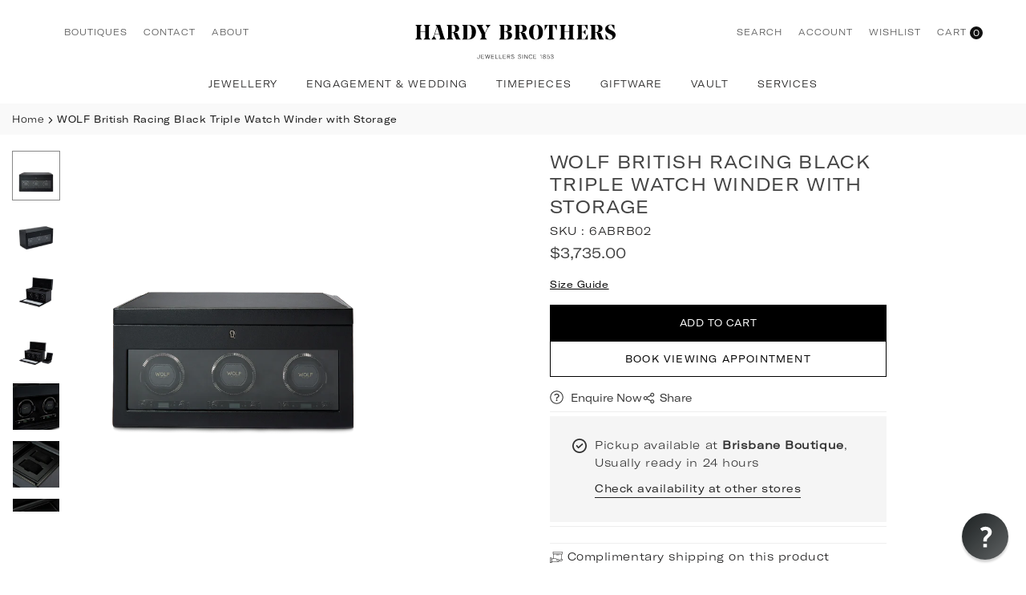

--- FILE ---
content_type: text/html; charset=utf-8
request_url: https://www.hardybrothers.com.au/products/6abrb02-lthr-wolf-britbl-wind
body_size: 73959
content:















<!doctype html><html class="no-js" lang="en" >
  <head><meta charset="utf-8"><meta http-equiv="X-UA-Compatible" content="IE=edge"><meta name="viewport" content="width=device-width,initial-scale=1"><meta name="theme-color" content="#000"><meta name="format-detection" content="telephone=no"><link rel="canonical" href="https://www.hardybrothers.com.au/products/6abrb02-lthr-wolf-britbl-wind"><link rel="preconnect" href="hardy-brothers.myshopify.com" crossorigin><link rel="preconnect" href="https//cdn.shopify.com" crossorigin><link rel="preconnect" href="https://fonts.shopifycdn.com" crossorigin><link rel="shortcut icon" href="//www.hardybrothers.com.au/cdn/shop/files/HBLetters_ee7a60b4-6c06-4684-844d-98a732cbad97.png?v=1759116062&width=32" type="image/png"><title>Wolf 1834 British Racing Triple Watch Winder with Storage - Hardy Brothers Jewellers</title><meta name="description" content="Take your watches for a spin in the Triple Watch Winder with storage. Classics are not created, they are born, destined to be one-off’s, different, unique and above all else, timeless. British Racing has, in a very short span of time, become a classic, truly one of a kind."><meta property="og:site_name" content="Hardy Brothers Jewellers"><meta property="og:url" content="https://www.hardybrothers.com.au/products/6abrb02-lthr-wolf-britbl-wind"><meta property="og:title" content="Wolf 1834 British Racing Triple Watch Winder with Storage - Hardy Brothers Jewellers"><meta property="og:type" content="product"><meta property="og:description" content="Take your watches for a spin in the Triple Watch Winder with storage. Classics are not created, they are born, destined to be one-off’s, different, unique and above all else, timeless. British Racing has, in a very short span of time, become a classic, truly one of a kind."><meta property="og:image" content="http://www.hardybrothers.com.au/cdn/shop/products/wolf-british-racing-black-triple-watch-winder-sol.png?v=1665967729&width=960"><meta property="og:image:secure_url" content="https://www.hardybrothers.com.au/cdn/shop/products/wolf-british-racing-black-triple-watch-winder-sol.png?v=1665967729&width=960"><meta property="og:image:width" content="960"><meta property="og:image:height" content="960"><meta property="og:price:amount" content="3,735.00"><meta property="og:price:currency" content="AUD"><meta name="twitter:card" content="summary_large_image"><meta name="twitter:title" content="Wolf 1834 British Racing Triple Watch Winder with Storage - Hardy Brothers Jewellers"><meta name="twitter:description" content="Take your watches for a spin in the Triple Watch Winder with storage. Classics are not created, they are born, destined to be one-off’s, different, unique and above all else, timeless. British Racing has, in a very short span of time, become a classic, truly one of a kind."><link rel="preload" as="style" href="//www.hardybrothers.com.au/cdn/shop/t/210/assets/theme.css?v=98451177985490611421769034148"><link rel="preload" as="font" href="//www.hardybrothers.com.au/cdn/fonts/prompt/prompt_n4.55d12409b69157fbb5a35f8e7fe8e1c49ef883c4.woff2" type="font/woff2" crossorigin><link rel="preload" as="font" href="//www.hardybrothers.com.au/cdn/fonts/prompt/prompt_n7.b02601183b05e61fa7be166e9ccbe02488df9d4e.woff2" type="font/woff2" crossorigin><style type="text/css">:root{--ft1:Prompt,sans-serif;--ft2:Prompt,sans-serif;--ft3:Prompt,sans-serif;--site_gutter:15px;--grid_gutter:15px;--grid_guttert:10px;--grid_gutterm:5px;--input_height:40px;--input_height_sm:34px;--error:#d20000;--errorbg:#fadfdf;--arw:#222222;--arwbg:#fff;--dots:#ddd;--dotsa:#222222;--ft1:"GT America Extended";--ft2:"GT America Extended";}/*custom font */@font-face{ font-family: "GT America Extended";src: url("//www.hardybrothers.com.au/cdn/shop/t/210/assets/GT-America-Extended-Thin.eot?v=21699916617146603661769034097");/* IE9 Compat Modes */src: url("//www.hardybrothers.com.au/cdn/shop/t/210/assets/GT-America-Extended-Thin.eot?v=21699916617146603661769034097?#iefix") format("embedded-opentype"),url("//www.hardybrothers.com.au/cdn/shop/t/210/assets/GT-America-Extended-Thin.woff") format("woff");font-weight: 200;font-style: normal;font-display: swap;}@font-face{ font-family: "GT America Extended";src: url("//www.hardybrothers.com.au/cdn/shop/t/210/assets/GT-America-Extended-Light.eot?v=8410133700171140691769034095");/* IE9 Compat Modes */src: url("//www.hardybrothers.com.au/cdn/shop/t/210/assets/GT-America-Extended-Light.eot?v=8410133700171140691769034095?#iefix") format("embedded-opentype"),url("//www.hardybrothers.com.au/cdn/shop/t/210/assets/GT-America-Extended-Light.woff") format("woff");font-weight: 300;font-style: normal;font-display: swap;}@font-face{ font-family: "GT America Extended";src: url("//www.hardybrothers.com.au/cdn/shop/t/210/assets/GT-America-Extended-Regular.eot?v=163183780762442296781769034096");/* IE9 Compat Modes */src: url("//www.hardybrothers.com.au/cdn/shop/t/210/assets/GT-America-Extended-Regular.eot?v=163183780762442296781769034096?#iefix") format("embedded-opentype"),url("//www.hardybrothers.com.au/cdn/shop/t/210/assets/GT-America-Extended-Regular.woff") format("woff");font-weight: 400;font-style: normal;font-display: swap;}.ft1,.ft2,.ft3,body,div,p,h1,h2,h3,h4,h5,h6{font-family:"GT America Extended" !important;font-weight:300}/*custom font end */*,::after,::before{box-sizing:border-box}html{overflow-x:hidden}article,aside,details,figcaption,figure,footer,header,hgroup,main,menu,nav,section,summary{display:block}body,button,input,select,textarea{ font-family:var(--ft1),"Segoe UI","Arial","Helvetica",sans-serif;-webkit-font-smoothing:antialiased;-webkit-text-size-adjust:100%}body{ color:var(--all_text,#1c1b1b);font-family:var(--ft1);font-size:14px;line-height:1.6;margin:0;padding:0;background-color:#fff;}@media only screen and (min-width:1025px){ body{letter-spacing:0.04em }}.page-width{margin:0 auto;padding-left:var(--site_gutter);padding-right:var(--site_gutter);max-width:var(--page-width,1500px)}.main-content .page-width.fullwidth {max-width:100%}.fw-sec{padding-left:15px;padding-right:15px }.fw-sec.npd{padding:0 }@media only screen and (min-width:768px){.fw-sec{ padding-left:30px;padding-right:30px }} @media only screen and (min-width:1280px){.fw-sec{ padding-left:70px;padding-right:70px }}.swiper,.swiper-container{position:relative;overflow:hidden;z-index:1;display:block }.swiper-wrapper{position:relative;width:100%;height:100%;z-index:1;display:flex;transition-property:transform;transition-timing-function:initial;box-sizing:content-box;transform:translate3d(0px,0,0);padding-bottom:1px}.slideshow .swiper-wrapper{ padding-bottom:0;}.swiper-vertical>.swiper-wrapper{flex-direction:column}.swiper-slide,swiper-slide{flex-shrink:0;width:100%;height:100%;position:relative;transition-property:transform;display:block }.top-promo .swarw{background:none;color:var(--cl);}a{background-color:transparent;text-decoration:none}a,img{outline:0!important;border:0}a,a:after,a:before,.anim{transition:all .3s ease-in-out}a:focus,a:hover{outline:0!important}.op1{opacity:1}.clearfix::after{content:'';display:table;clear:both}.clear{clear:both}.fallback_txt,.hidden_txt{position:absolute!important;overflow:hidden;clip:rect(0 0 0 0);height:1px;width:1px;margin:-1px;padding:0;border:0}.v_hidden,[data-shopify-xr-hidden]{visibility:hidden}.of_hidden,.showOverly,.actHmbNav,.searchact {overflow:hidden}.of_auto{overflow:auto}.js-focus-hidden:focus{outline:0}.no-js:not(html),.no-js .js{display:none}.no-js .no-js:not(html){display:block}p{margin:0 0 25px 0}p:last-child{margin-bottom:0}svg:not(:root){overflow:hidden}.at-icon{display:inline-block;width:var(--icnsm,var(--icns,14px));height:var(--icnsm,var(--icns,14px));vertical-align:middle;fill:currentColor}.at-icon.iconl{width:22px;height:22px;}svg.at-icon:not(.icon--full-color) *{fill:inherit;stroke:inherit}.no-svg .fallback-txt{position:static!important;overflow:inherit;clip:none;height:auto;width:auto;margin:0}ol,ul{margin:0;padding:0}ol{list-style:decimal}li{list-style:none}.tb-wrap{max-width:100%;overflow:auto;-webkit-overflow-scrolling:touch}.vd-wrap{position:relative;overflow:hidden;max-width:100%;padding-bottom:var(--ratio,56.25%);height:auto}.vd-wrap iframe,.vd-wrap video{position:absolute;top:0;left:0;width:100%;height:100%;object-fit:cover;}.form-vertical input,.form-vertical select,.form-vertical textarea{display:block;width:100%}.form-vertical [type=checkbox],.form-vertical [type=radio]{display:inline-block;width:auto;margin-right:5px}.grid{display:flex;flex-wrap:wrap;list-style:none;margin:0 calc(var(--grid_gutterm) * -1) }.gitem{flex:0 0 auto;padding-left:var(--grid_gutterm);padding-right:var(--grid_gutterm);width:100%}.col-1,.rwcols-1 .gitem{width:100%}.col-2,.rwcols-2 .gitem,.wd50{width:50%}.col-3,.rwcols-3 .gitem,.wd33{width:33.33333%}.col-4,.rwcols-4 .gitem,.wd25{width:25%}.col-5,.rwcols-5 .gitem,.wd20{width:20%}.col-6,.rwcols-6 .gitem,.wd16{width:16.66667%}.col-7,.rwcols-7 .gitem,.wd14{width:14.28571%}.col-8,.rwcols-8 .gitem,.wd12{width:12.5%}.col-9,.rwcols-9 .gitem,.wd11{width:11.11111%}.col-10,.rwcols-10 .gitem,.wd10{width:10%}.wd30{width:30%}.wd40{width:40%}.wd60{width:60%}.wd66{width:66.66667%}.wd70{width:70%}.wd75{width:75%}.wd80{width:80%}.wd90{width:90%}.wd100{width:100%}.show{display:block!important}.hide{display:none!important}.grid-products{margin:0 -7.5px;row-gap:15px}.grid-products .gitem{padding-left:7.5px;padding-right:7.5px}.m_auto{margin-left:auto;margin-right:auto}.mt_auto{margin-top:auto}.ml_auto{margin-left:auto}.mr_auto{margin-right:auto}.m0{margin:0!important}.mt0{margin-top:0!important}.ml0{margin-left:0!important}.mr0{margin-right:0!important}.mb0{margin-bottom:0}.mt4{margin-top:4px;}.ml5{margin-left:5px}.mt5{margin-top:5px}.mr5{margin-right:5px}.mb5{margin-bottom:5px}.ml10{margin-left:10px}.mt10{margin-top:10px}.mr10{margin-right:10px}.mb10{margin-bottom:10px}.ml15{margin-left:15px}.mt15{margin-top:15px}.mr15{margin-right:15px}.mb15{margin-bottom:15px}.ml20{margin-left:20px}.mt20{margin-top:20px}.mr20{margin-right:20px}.mb20{margin-bottom:20px}.ml25{margin-left:25px}.mt25{margin-top:25px}.mr25{margin-right:25px}.mb25{margin-bottom:25px}.ml30{margin-left:30px}.mt30{margin-top:30px}.mr30{margin-right:30px}.mb30{margin-bottom:30px}.mb35{margin-bottom:35px}.ml40{margin-left:40px}.mr40{margin-right:40px}.mb40{margin-bottom:40px}.mb45{margin-bottom:45px}.mb50{margin-bottom:50px}.pd0{padding:0!important}.pt0{padding-top:0}.pl0{padding-left:0}.pr0{padding-right:0}.pb0{padding-bottom:0}.pdt5{padding-top:5px}.pd5{padding:5px}.pd10{padding:10px}.pd15{padding:15px}.pd20{padding:20px}.pd25{padding:25px}.pd30{padding:30px}.db{display:block}.dbi{display:inline-block}.dif{display:inline-flex}.dn,.hidden{display:none}.pa{position:absolute}.pr{position:relative}.pf{position:fixed}.all0{left:0;top:0;right:0;bottom:0}.bottom0 {bottom:0;}.zi1{z-index:1}.zi2{z-index:2}.zi3{z-index:3}.zi4{z-index:4}.zi5{z-index:5}.zi6{z-index:6}.fs10{font-size:10px;}.fs11 {font-size:11px;}.fs12 {font-size:12px;}.fs13 {font-size:13px;}.fs14 {font-size:14px;}.fs15 {font-size:15px;}.fs16 {font-size:16px;}.fwl{font-weight:300}.fwr{font-weight:400}.fwm{font-weight:500}.fwsb{font-weight:600}b,strong,.fwb{font-weight:700}em,.em{font-style:italic}.opt7{opacity:0.7;}.ttu{text-transform:uppercase}.tdn{text-decoration:none!important}.tdu{text-decoration:underline}.ls1 {letter-spacing: 1px;}.ls2 {letter-spacing: 2px;}.w_auto{width:auto!important}.h_auto{height:auto}.w_100{width:100%!important}.h_100{height:100%!important}.brad{border-radius:var(--rounded,0) }img{max-width:100%;border:0;vertical-align:middle;color:transparent;}img:-moz-loading{visibility:hidden}.imgFl{display:block;width:100%;height:auto;border-radius:var(--rounded,0);}.imgFt{position:absolute;top:0%;left:0%;width:100%;height:100%;object-fit:cover;object-position:var(--ipos,center) }.imgAt {display:inline-block;height:auto;border-radius:var(--rounded,0);}.imgWrapper{display:block;margin-left:auto;margin-right:auto}.bgImg,.sec_cov.bgImg{background-size:cover;background-repeat:no-repeat;background-position:center}.img_wrap:before{content:"";display:block;padding-bottom:var(--ratiom)} .fl{display:flex}.fl1{flex:1}.f-row{flex-direction:row}.f-col{flex-direction:column}.f-wrap{flex-wrap:wrap}.f-nowrap{flex-wrap:nowrap}.f-jcs{justify-content:flex-start}.f-jce{justify-content:flex-end}.f-jcc{justify-content:center}.f-jcsb{justify-content:space-between}.f-jcsa{justify-content:space-around}.f-jcse{justify-content:space-evenly}.f-ais{align-items:flex-start}.f-aie{align-items:flex-end}.f-aic{align-items:center}.f-aib{align-items:baseline}.f-aist{align-items:stretch}.f-acs{align-content:flex-start}.f-ace{align-content:flex-end}.f-acc{align-content:center}.f-acsb{align-content:space-between}.f-acsa{align-content:space-around}.f-acst{align-content:stretch}.f-asa{align-self:auto}.f-ass{align-self:flex-start}.f-ase{align-self:flex-end}.f-asc{align-self:center}.f-asb{align-self:baseline}.f-asst{align-self:stretch}.ds-grid{display:grid;grid-template-columns:repeat(12,1fr);grid-template-rows: repeat(1,1fr);gap:var(--gap);position:relative}.grcol{display:grid;padding:var(--cl_pdm,0);background:var(--cl_bg,transparent)}.column_inner{width:-webkit-fill-available;width:-moz-available}.gcol-1{grid-column:auto / span 1}.gcol-2{grid-column:auto / span 2}.gcol-3{grid-column:auto / span 3}.gcol-4{grid-column:auto / span 4}.gcol-5{grid-column:auto / span 5}.gcol-6{grid-column:auto / span 6}.gcol-7{grid-column:auto / span 7}.gcol-8{grid-column:auto / span 8}.gcol-9{grid-column:auto / span 9}.gcol-10{grid-column:auto / span 10}.gcol-11{grid-column:auto / span 11}.gcol-12{grid-column:auto / span 12}.cl-pstl{place-self:start}.cl-pstc{place-self:start center}.cl-pstr{place-self:start end}.cl-psl{place-self:center start}.cl-psc{place-self:center}.cl-psr{place-self:center end}.cl-psbl{place-self:end start}.cl-psbc{place-self:end center}.cl-psbr{place-self:end}.round-xs{border-radius:5px}.round-sm{border-radius:10px}.round-md{border-radius:15px}.round-lg{border-radius:20px}.round-full{border-radius:9999px}.order0{order:0}.order1{order:1}.order2{order:2}.order3{order:3}.tl,.t-left{text-align:left!important}.tc,.t-center{text-align:center!important}.tr,.t-right{text-align:right!important}.tjc{text-align:justify}.gap{gap:var(--gapm,var(--gap))}.row-gap{row-gap:var(--gapm,var(--gap))}.col-gap{column-gap:var(--gapm,var(--gap))}@media (min-width:767px){.at-icon{width:var(--icns,16px);height:var(--icns,16px)}.img_wrap:before{padding-bottom:var(--ratio)}.col-md-1{width:100%}.col-md-2,.rwcols-md-2 .gitem,.wd50-md{width:50%}.col-md-3,.rwcols-md-3 .gitem,.wd33-md{width:33.33333%}.col-md-4,.rwcols-md-4 .gitem,.wd25-md{width:25%}.col-md-5,.rwcols-md-5 .gitem,.wd20-md{width:20%}.col-md-6,.rwcols-md-6 .gitem,.wd16-md{width:16.66667%}.col-md-7,.rwcols-md-7 .gitem,.wd14-md{width:14.28571%}.col-md-8,.rwcols-md-8 .gitem,.wd12-md{width:12.5%}.col-md-9,.rwcols-md-9 .gitem,.wd11-md{width:11.11111%}.col-md-10,.rwcols-md-10 .gitem,.wd10-md{width:10%}.wd30-md{width:30%}.wd40-md{width:40%}.wd45-md{width:45%}.wd55-md{width:55%}.wd60-md{width:60%}.wd66-md{width:66.66667%}.wd70-md{width:70%}.wd75-md{width:75%}.wd80-md{width:80%}.wd90-md{width:90%}.wd100-md{width:100%}.mb0-md{margin-bottom:0}.mb5-md{margin-bottom:5px}.mb10-md{margin-bottom:10px}.mb15-md{margin-bottom:15px}.mb20-md{margin-bottom:20px}.mb25-md{margin-bottom:25px}.mb30-md{margin-bottom:30px}.mb35-md{margin-bottom:35px}.mb40-md{margin-bottom:40px}.mb45-md{margin-bottom:45px}.mb50-md{margin-bottom:50px}.tl-md,.t-left-md{text-align:left!important}.tc-md,.t-center-md{text-align:center!important}.tr-md,.t-right-md{text-align:right!important}.fl-md{display:flex}.fl1-md{flex:1}.f-row-md{flex-direction:row}.f-col-md{flex-direction:column}.f-wrap-md{flex-wrap:wrap}.f-nowrap-md{flex-wrap:nowrap}.f-jcs-md{justify-content:flex-start}.f-jce-md{justify-content:flex-end}.f-jcc-md{justify-content:center}.f-jcsb-md{justify-content:space-between}.f-jcsa-md{justify-content:space-around}.f-jcse-md{justify-content:space-evenly}.f-ais-md{align-items:flex-start}.f-aie-md{align-items:flex-end}.f-aic-md{align-items:center}.f-aib-md{align-items:baseline}.f-aist-md{align-items:stretch}.f-acs-md{align-content:flex-start}.f-ace-md{align-content:flex-end}.f-acc-md{align-content:center}.f-acsb-md{align-content:space-between}.f-acsa-md{align-content:space-around}.f-acst-md{align-content:stretch}.f-asa-md{align-self:auto}.f-ass-md{align-self:flex-start}.f-ase-md{align-self:flex-end}.f-asc-md{align-self:center}.f-asb-md{align-self:baseline}.f-asst-md{align-self:stretch}.grcol{padding:var(--cl_pdt,0)}.gcol-1-md{grid-column:auto / span 1}.gcol-2-md{grid-column:auto / span 2}.gcol-3-md{grid-column:auto / span 3}.gcol-4-md{grid-column:auto / span 4}.gcol-5-md{grid-column:auto / span 5}.gcol-6-md{grid-column:auto / span 6}.gcol-7-md{grid-column:auto / span 7}.gcol-8-md{grid-column:auto / span 8}.gcol-9-md{grid-column:auto / span 9}.gcol-10-md{grid-column:auto / span 10}.gcol-11-md{grid-column:auto / span 11}.gcol-12-md{grid-column:auto / span 12}.cl-pstl-md{place-self:start}.cl-pstc-md{place-self:start center}.cl-pstr-md{place-self:start end}.cl-psl-md{place-self:center start}.cl-psc-md{place-self:center}.cl-psr-md{place-self:center end}.cl-psbl-md{place-self:end start}.cl-psbc-md{place-self:end center}.cl-psbr-md{place-self:end}.order0-md{order:0}.order1-md{order:1}.order2-md{order:2}.order3-md{order:3}}@media (min-width:1025px){.showOverly,.actHmbNav,.searchact{margin-right:17px}.grid{margin:0 calc(var(--grid_gutter) * -1) }.gitem{padding-left:var(--grid_gutter);padding-right:var(--grid_gutter) }.col-lg-1{width:100%}.col-lg-2,.rwcols-lg-2 .gitem,.wd50-lg{width:50%}.col-lg-3,.rwcols-lg-3 .gitem,.wd33-lg{width:33.33333%}.col-lg-4,.rwcols-lg-4 .gitem,.wd25-lg{width:25%}.col-lg-5,.rwcols-lg-5 .gitem,.wd20-lg{width:20%}.col-lg-6,.rwcols-lg-6 .gitem,.wd16-lg{width:16.66667%}.col-lg-7,.rwcols-lg-7 .gitem,.wd14-lg{width:14.28571%}.col-lg-8,.rwcols-lg-8 .gitem,.wd12-lg{width:12.5%}.col-lg-9,.rwcols-lg-9 .gitem,.wd11-lg{width:11.11111%}.col-lg-10,.rwcols-lg-10 .gitem,.wd10-lg{width:10%}.wd30-lg{width:30%}.wd40-lg{width:40%}.wd60-lg{width:60%}.wd66-lg{width:66.66667%}.wd70-lg{width:70%}.wd75-lg{width:75%}.wd80-lg{width:80%}.wd90-lg{width:90%}.wd100-lg{width:100%}.show-lg{display:block!important}.hide-lg,.gcol-0-lg{display:none!important}.f-row-lg{flex-direction:row}.f-col-lg{flex-direction:column}.f-wrap-lg{flex-wrap:wrap}.f-nowrap-lg{flex-wrap:nowrap}.grcol{padding:var(--cl_pd,0)}.gcol-1-lg{grid-column:auto / span 1}.gcol-2-lg{grid-column:auto / span 2}.gcol-3-lg{grid-column:auto / span 3}.gcol-4-lg{grid-column:auto / span 4}.gcol-5-lg{grid-column:auto / span 5}.gcol-6-lg{grid-column:auto / span 6}.gcol-7-lg{grid-column:auto / span 7}.gcol-8-lg{grid-column:auto / span 8}.gcol-9-lg{grid-column:auto / span 9}.gcol-10-lg{grid-column:auto / span 10}.gcol-11-lg{grid-column:auto / span 11}.gcol-12-lg{grid-column:auto / span 12}.gap{gap:var(--gap,0)}.row-gap{row-gap:var(--gap,0)}.col-gap{column-gap:var(--gap,0)}.tl-lg{text-align:left!important}.tc-lg{text-align:center!important}.tr-lg{text-align:right!important}.order0-lg{order:0}.order1-lg{order:1}.order2-lg{order:2}.order3-lg{order:3}.grid-products{margin:0 -15.0px;row-gap:30px}.grid-products .gitem{padding-left:15.0px;padding-right:15.0px}}@media (min-width:1280px){.col-xl-1{width:100%}.col-xl-2,.rwcols-xl-2 .gitem,.wd50-xl{width:50%}.col-xl-3,.rwcols-xl-3 .gitem,.wd33-xl{width:33.33333%}.col-xl-4,.rwcols-xl-4 .gitem,.wd25-xl{width:25%}.col-xl-5,.rwcols-xl-5 .gitem,.wd20-xl{width:20%}.col-xl-6,.rwcols-xl-6 .gitem,.wd16-xl{width:16.66667%}.col-xl-7,.rwcols-xl-7 .gitem,.wd14-xl{width:14.28571%}.col-xl-8,.rwcols-xl-8 .gitem,.wd12-xl{width:12.5%}.col-xl-9,.rwcols-xl-9 .gitem,.wd11-xl{width:11.11111%}.col-xl-10,.rwcols-xl-10 .gitem,.wd10-xl{width:10%}.wd30-xl{width:30%}.wd40-xl{width:40%}.wd60-xl{width:60%}.wd66-xl{width:66.66667%}.wd70-xl{width:70%}.wd75-xl{width:75%}.wd80-xl{width:80%}.wd90-xl{width:90%}.show-xl{display:block!important}.hide-xl{display:none!important}.f-wrap-xl{flex-wrap:wrap}.f-col-xl{flex-direction:column}.tl-xl{text-align:left!important}.tc-xl{text-align:center!important}.tr-xl{text-align:right!important}}@media only screen and (min-width:767px) and (max-width:1025px){.show-md{display:block!important}.hide-md,.gcol-0-md{display:none!important}}@media only screen and (max-width:767px){.show-sm{display:block!important}.hide-sm,.gcol-0{display:none!important}}.clearance{--cl:#ffffff;--bg:#211f1f}.new{--cl:#ffffff;--bg:#000000}.online-exclusive{--cl:#ffffff;--bg:#211f1f}@font-face{ font-family:Prompt;font-weight:300;font-style:normal;font-display:swap;src:url("//www.hardybrothers.com.au/cdn/fonts/prompt/prompt_n3.5ad1dd9e9fb940ca6d81cac47dc28607fe99da66.woff2")format("woff2"),url("//www.hardybrothers.com.au/cdn/fonts/prompt/prompt_n3.b5142d7567bb715ebfb6613328e61ec4cef18970.woff")format("woff");}@font-face{ font-family:Prompt;font-weight:400;font-style:normal;font-display:swap;src:url("//www.hardybrothers.com.au/cdn/fonts/prompt/prompt_n4.55d12409b69157fbb5a35f8e7fe8e1c49ef883c4.woff2")format("woff2"),url("//www.hardybrothers.com.au/cdn/fonts/prompt/prompt_n4.cb4fce1008c76d3a576d0fc88e84462b52c62ea8.woff")format("woff");}@font-face{ font-family:Prompt;font-weight:500;font-style:normal;font-display:swap;src:url("//www.hardybrothers.com.au/cdn/fonts/prompt/prompt_n5.b231ccbca402556fdd80c40f8be8d9a701e805e6.woff2")format("woff2"),url("//www.hardybrothers.com.au/cdn/fonts/prompt/prompt_n5.c3ece48b1775a5fb96d7d412826aeb0230b47adb.woff")format("woff");}@font-face{ font-family:Prompt;font-weight:600;font-style:normal;font-display:swap;src:url("//www.hardybrothers.com.au/cdn/fonts/prompt/prompt_n6.96b4f2689a015ecb1f4a0fff0243c285537cfc2f.woff2")format("woff2"),url("//www.hardybrothers.com.au/cdn/fonts/prompt/prompt_n6.872b61fa6072e2d64be60ebfeec341ace2e5815a.woff")format("woff");}@font-face{ font-family:Prompt;font-weight:700;font-style:normal;font-display:swap;src:url("//www.hardybrothers.com.au/cdn/fonts/prompt/prompt_n7.b02601183b05e61fa7be166e9ccbe02488df9d4e.woff2")format("woff2"),url("//www.hardybrothers.com.au/cdn/fonts/prompt/prompt_n7.0d3eedf3dbfa531020ce942da8ca46feac5ed856.woff")format("woff");}.top-header{z-index:56}.top_hdr a{color:inherit}.top_hdr a:hover{color:var(--clh)}.tmenu{column-gap:10px;display:flex}.tmenu a{position: relative;}.tmenu span,.devider{width:2px;height:10px;background:var(--cl);opacity:0.7;}.tmenu a:hover {opacity:0.8;}.top-header img{vertical-align: middle}@media only screen and (max-width:1024px){.top_hdr .language-picker,.top_hdr .currency-picker{display:none }}@media only screen and (max-width:766px){.top_hdr>div{text-align:center!important }}.crlgTtl:after{content:' ';-webkit-mask-size:cover;mask-size:cover;-webkit-mask-image: url(//www.hardybrothers.com.au/cdn/shop/t/210/assets/arrow.svg?v=97493850878601790061769034090);mask-image: url(//www.hardybrothers.com.au/cdn/shop/t/210/assets/arrow.svg?v=97493850878601790061769034090);width:8px;height:8px;background-color:var(--cl,#fff);margin-left:5px;display:inline-block;vertical-align:middle}.cnrList{top:30px;left:50%;transform:translateX(-50%);width:max-content;min-width:120px;padding:15px;max-height:400px;overflow:auto;background-color:#fff;box-shadow:0px 5px 10px rgba(0,0,0,0.1)}.cnrList:not(.active){display:none}.cnrList li{color:#000;padding:7px 5px;cursor:pointer;text-transform:capitalize;font-size:13px}.cnrList li:hover,.cnrList li.selected{opacity:0.6 }.crlgTtl img{max-width:15px }.c_code{margin-left:14px}.c_code:before{position:absolute;content:"";width:1px;height:10px;background:#000;top:50%;opacity:0.4;left:-7px;margin-top:-5px;}.hdr_wrap{z-index:55;transition:all 0.2s ease-in-out}.hdr_wrap + .mob_nav_wr + .hdr_wrap{display:none}.main_hdr{min-height:var(--hdrHtm)}img.trlogo{filter:invert(100%)}.header-logo{min-width:50px;max-width:var(--logowdm);margin:0}.header-logo .hdr_logo_lnk{font-size:22px;line-height:1;text-decoration:none}.icons-col{margin-right:-6px}.hdicon{cursor:pointer;position:relative;color:var(--cl);text-align:center;padding:10px}.hdicon:hover{color:var(--clh)}.hdicon p{letter-spacing:0.09em;font-family:var(--ft1);font-size:var(--fs);line-height:1;font-weight:300;}.cartCount{color:#fff;font-size:11px;display:inline-block;font-weight:500}.cartCount.pp{position:absolute;min-width:16px;height:16px;border-radius:16px;line-height:17px;margin:-5px 0 0 -6px;background-color:#111}.search .s_input,.search .s_submit{min-height:45px !important;border:0;}.search .ad_inputs{border:1px solid #dddddd;border-radius:0px;background-color:#fff}.search .s_input{padding:0 25px;color:#111;background: transparent;font-size:13px;border-radius:0px 0 0 0px;}.search .s_input::placeholder{color:#111;}.search .s_submit{ color:#222222;background:#fff;padding:0;width:60px;border-left:0;border-radius:0 0px 0px 0}.search .s_submit:hover,.search .s_submit:focus {color:#222222;background:#fff;}@media only screen and (min-width:1025px){.main_hdr{min-height:var(--hdrHt)}.header-logo{max-width:var(--logowd)}.icons-col{margin-left:auto}}#main_navwr{background-color:#ffffff;}.mgmenu:not(.mmfull),.ddmenu {border-radius:0 0 0px 0px;}@media only screen and (min-width:1025px){#main_nav{font-family:var(--ft1)}#main_nav a{position:relative;align-items:center}#main_nav .snav{display:flex;padding: 5px 0;}#main_nav a .lbl{color:#fff;font-size:10px;font-family:var(--ft1);font-weight:400;letter-spacing:0;line-height:1;display:inline-block;vertical-align:middle;margin-left:5px;padding:3px 5px;position:relative;border-radius:2px}#main_nav>li.ctsize,#main_nav>li.ddmenu{position:relative}#main_nav>li>a{letter-spacing:0.09em;position:relative;color:#1c1b1b;font-size:12px;font-weight:300;padding:15px 18px;display:flex;align-items:center;white-space:nowrap} #main_nav li a:before{ transition:all 0.3s ease-out;position:absolute;left:0;width:0;bottom:-2px;content:"";height:1px;background:#1c1b1b;} #main_nav li a:hover:before{width:0%}#main_nav>li:hover>a,#main_nav>li>a.active{color:#444444}#main_nav>li>a .lbl{display:block;position:absolute;top:0;left:50%}.mgmenu{opacity:0;visibility:hidden;padding:30px 35px;position:absolute;top:auto;z-index:9999;max-height:600px;overflow:auto;background-color:#fff;pointer-events:none;transform:translateY(20px);transition:all 0.3s ease-in} .mgmenu:not(.mmfull){box-shadow:0px 0px 6px #00000010}.mgmenu.mmfull{border-top:1px solid #eee}.mgmenu.mmfull{width:100%;left:0}.fw-sec .mgmenu.mmfull{padding-left:70px;padding-right:70px;border-radius:0}.mgmenu.left{left:-17px}.mgmenu.center{left:50%;transform:translate(-50%,20px)}.mgmenu.right{right:-17px}ul.ddmenu{opacity:0;visibility:hidden;width:220px;position:absolute;top:100%;left:-17px;z-index:999;padding:25px 30px;background-color:#fff;box-shadow:0px 0px 6px #00000010;transform:translateY(30px);transition:all 0.3s ease-in-out}#main_nav li:hover>div.mgmenu,#main_nav li:hover>.ddmenu,#main_nav ul.ddmenu li:hover>ul{transform:translateY(0);opacity:1;visibility:visible;pointer-events:visible} #main_nav>li.ctsize:has(.mgmenu.center) {position: unset;}#main_nav>li.ctsize .mgmenu.center{margin:0 auto;left:0;right:0;transform: none;}.img-ttl{background:var(--bg);}.img-ttl.above{position:absolute;bottom:20px;left:50%;transform:translate(-50%);padding:8px 35px;border-radius:0px;white-space: nowrap;} }.mgmenu .snav.lvl-1{letter-spacing:0.1em;border-bottom:1px solid #eee;margin-bottom: 15px;padding-bottom: 15px !important;margin-right:20px;}.mob_nav_wr{width:320px;max-width:calc(100% - 45px);height:100%;position:fixed;left:0;top:0;transform:translateX(-115%);z-index:999;background-color:#fff;box-shadow:0 0 5px rgba(0,0,0,0.3);transition:all 0.4s ease-in-out}.actMbNav .mob_nav_wr{transform:translateX(0)}.ctdrawer{top:0;right:0;visibility:hidden;z-index:1200;background-color:rgba(0,0,0,0.5);transition:all 0.3s ease-in-out}.searchDrawer{padding:35px 0;width:100%;opacity:0;visibility:hidden;position:absolute;top:100%;left:0;z-index:66;height:0;overflow:auto;background-color:#fff;box-shadow:inset 0 0 15px #00000010;pointer-events:none}.sticky_hdr .searchDrawer{height:calc(100vh - var(--hdrHt,80px))}.s_res{display:none;min-width:100%;max-height:calc(100vh - 100px);overflow:auto;z-index:99;background-color:#fff;border-radius:6px;padding:30px;box-shadow:0 0 3px rgba(17,17,17,0.1)}</style><link href="https://cdn.jsdelivr.net/npm/select2@4.1.0-rc.0/dist/css/select2.min.css" rel="stylesheet"><link rel="stylesheet" href="//www.hardybrothers.com.au/cdn/shop/t/210/assets/theme.css?v=98451177985490611421769034148" type="text/css" media="all"><script>var theme = {shopCurrency:"AUD",moneyFormat:"${{amount}}",animation:true,animationMobile:false,wladd:"Add to Wishlist",wlremove:"Remove From Wishlist",isrtl:false,};document.documentElement.className = document.documentElement.className.replace('no-js', 'js');var alpha = "abcdefghijklmnopqRstuvwxyz".split(""), thm = alpha[17]+alpha[4]+alpha[21]+alpha[14]+alpha[13]+alpha[4], shpeml = 'info@hardybrothers.com.au', dmn = window.location.hostname;window.shopUrl = 'https://www.hardybrothers.com.au';window.routes = { cart_add_url:'/cart/add', cart_change_url:'/cart/change', cart_update_url:'/cart/update', cart_url:'/cart', predictive_search_url:'/search/suggest' };window.cartStrings = { error: `There was an error while updating your cart. Please try again.`, quantityError: `Only [quantity] of this item available.`,discount_already: `Discount code already applied`,discount_error: `Discount code cannot be applied to your cart`,discount_ship: `Shipping discounts are shown at checkout after adding an address` };window.variantStrings = {addToCart: `Add to cart`,preOrder: `Pre-order Now`,soldOut: `Sold out`,unavailable: `Sold out`,unavailable_with_option: `[value] - Unavailable`,};</script><script src="//www.hardybrothers.com.au/cdn/shop/t/210/assets/swiper-bundle.min.js?v=118526235923544450021769034116" defer></script><script src="//www.hardybrothers.com.au/cdn/shop/t/210/assets/vendor.js?v=145287821916191900581769034119" defer></script>
  
  <script>window.performance && window.performance.mark && window.performance.mark('shopify.content_for_header.start');</script><meta name="google-site-verification" content="0D3opU2X3TPKDDfJvH_PSFezEu6JkhC-88KL2rZF03E">
<meta id="shopify-digital-wallet" name="shopify-digital-wallet" content="/26338197590/digital_wallets/dialog">
<meta name="shopify-checkout-api-token" content="77ab6a78df2ed1138e27125bc80c15ef">
<meta id="in-context-paypal-metadata" data-shop-id="26338197590" data-venmo-supported="false" data-environment="production" data-locale="en_US" data-paypal-v4="true" data-currency="AUD">
<link rel="alternate" type="application/json+oembed" href="https://www.hardybrothers.com.au/products/6abrb02-lthr-wolf-britbl-wind.oembed">
<script async="async" src="/checkouts/internal/preloads.js?locale=en-AU"></script>
<link rel="preconnect" href="https://shop.app" crossorigin="anonymous">
<script async="async" src="https://shop.app/checkouts/internal/preloads.js?locale=en-AU&shop_id=26338197590" crossorigin="anonymous"></script>
<script id="apple-pay-shop-capabilities" type="application/json">{"shopId":26338197590,"countryCode":"AU","currencyCode":"AUD","merchantCapabilities":["supports3DS"],"merchantId":"gid:\/\/shopify\/Shop\/26338197590","merchantName":"Hardy Brothers Jewellers","requiredBillingContactFields":["postalAddress","email"],"requiredShippingContactFields":["postalAddress","email"],"shippingType":"shipping","supportedNetworks":["visa","masterCard","amex","jcb"],"total":{"type":"pending","label":"Hardy Brothers Jewellers","amount":"1.00"},"shopifyPaymentsEnabled":true,"supportsSubscriptions":true}</script>
<script id="shopify-features" type="application/json">{"accessToken":"77ab6a78df2ed1138e27125bc80c15ef","betas":["rich-media-storefront-analytics"],"domain":"www.hardybrothers.com.au","predictiveSearch":true,"shopId":26338197590,"locale":"en"}</script>
<script>var Shopify = Shopify || {};
Shopify.shop = "hardy-brothers.myshopify.com";
Shopify.locale = "en";
Shopify.currency = {"active":"AUD","rate":"1.0"};
Shopify.country = "AU";
Shopify.theme = {"name":"JAN | 22.01.25","id":149398880452,"schema_name":"Revone","schema_version":"v1.3.3","theme_store_id":null,"role":"main"};
Shopify.theme.handle = "null";
Shopify.theme.style = {"id":null,"handle":null};
Shopify.cdnHost = "www.hardybrothers.com.au/cdn";
Shopify.routes = Shopify.routes || {};
Shopify.routes.root = "/";</script>
<script type="module">!function(o){(o.Shopify=o.Shopify||{}).modules=!0}(window);</script>
<script>!function(o){function n(){var o=[];function n(){o.push(Array.prototype.slice.apply(arguments))}return n.q=o,n}var t=o.Shopify=o.Shopify||{};t.loadFeatures=n(),t.autoloadFeatures=n()}(window);</script>
<script>
  window.ShopifyPay = window.ShopifyPay || {};
  window.ShopifyPay.apiHost = "shop.app\/pay";
  window.ShopifyPay.redirectState = null;
</script>
<script id="shop-js-analytics" type="application/json">{"pageType":"product"}</script>
<script defer="defer" async type="module" src="//www.hardybrothers.com.au/cdn/shopifycloud/shop-js/modules/v2/client.init-shop-cart-sync_BT-GjEfc.en.esm.js"></script>
<script defer="defer" async type="module" src="//www.hardybrothers.com.au/cdn/shopifycloud/shop-js/modules/v2/chunk.common_D58fp_Oc.esm.js"></script>
<script defer="defer" async type="module" src="//www.hardybrothers.com.au/cdn/shopifycloud/shop-js/modules/v2/chunk.modal_xMitdFEc.esm.js"></script>
<script type="module">
  await import("//www.hardybrothers.com.au/cdn/shopifycloud/shop-js/modules/v2/client.init-shop-cart-sync_BT-GjEfc.en.esm.js");
await import("//www.hardybrothers.com.au/cdn/shopifycloud/shop-js/modules/v2/chunk.common_D58fp_Oc.esm.js");
await import("//www.hardybrothers.com.au/cdn/shopifycloud/shop-js/modules/v2/chunk.modal_xMitdFEc.esm.js");

  window.Shopify.SignInWithShop?.initShopCartSync?.({"fedCMEnabled":true,"windoidEnabled":true});

</script>
<script>
  window.Shopify = window.Shopify || {};
  if (!window.Shopify.featureAssets) window.Shopify.featureAssets = {};
  window.Shopify.featureAssets['shop-js'] = {"shop-cart-sync":["modules/v2/client.shop-cart-sync_DZOKe7Ll.en.esm.js","modules/v2/chunk.common_D58fp_Oc.esm.js","modules/v2/chunk.modal_xMitdFEc.esm.js"],"init-fed-cm":["modules/v2/client.init-fed-cm_B6oLuCjv.en.esm.js","modules/v2/chunk.common_D58fp_Oc.esm.js","modules/v2/chunk.modal_xMitdFEc.esm.js"],"shop-cash-offers":["modules/v2/client.shop-cash-offers_D2sdYoxE.en.esm.js","modules/v2/chunk.common_D58fp_Oc.esm.js","modules/v2/chunk.modal_xMitdFEc.esm.js"],"shop-login-button":["modules/v2/client.shop-login-button_QeVjl5Y3.en.esm.js","modules/v2/chunk.common_D58fp_Oc.esm.js","modules/v2/chunk.modal_xMitdFEc.esm.js"],"pay-button":["modules/v2/client.pay-button_DXTOsIq6.en.esm.js","modules/v2/chunk.common_D58fp_Oc.esm.js","modules/v2/chunk.modal_xMitdFEc.esm.js"],"shop-button":["modules/v2/client.shop-button_DQZHx9pm.en.esm.js","modules/v2/chunk.common_D58fp_Oc.esm.js","modules/v2/chunk.modal_xMitdFEc.esm.js"],"avatar":["modules/v2/client.avatar_BTnouDA3.en.esm.js"],"init-windoid":["modules/v2/client.init-windoid_CR1B-cfM.en.esm.js","modules/v2/chunk.common_D58fp_Oc.esm.js","modules/v2/chunk.modal_xMitdFEc.esm.js"],"init-shop-for-new-customer-accounts":["modules/v2/client.init-shop-for-new-customer-accounts_C_vY_xzh.en.esm.js","modules/v2/client.shop-login-button_QeVjl5Y3.en.esm.js","modules/v2/chunk.common_D58fp_Oc.esm.js","modules/v2/chunk.modal_xMitdFEc.esm.js"],"init-shop-email-lookup-coordinator":["modules/v2/client.init-shop-email-lookup-coordinator_BI7n9ZSv.en.esm.js","modules/v2/chunk.common_D58fp_Oc.esm.js","modules/v2/chunk.modal_xMitdFEc.esm.js"],"init-shop-cart-sync":["modules/v2/client.init-shop-cart-sync_BT-GjEfc.en.esm.js","modules/v2/chunk.common_D58fp_Oc.esm.js","modules/v2/chunk.modal_xMitdFEc.esm.js"],"shop-toast-manager":["modules/v2/client.shop-toast-manager_DiYdP3xc.en.esm.js","modules/v2/chunk.common_D58fp_Oc.esm.js","modules/v2/chunk.modal_xMitdFEc.esm.js"],"init-customer-accounts":["modules/v2/client.init-customer-accounts_D9ZNqS-Q.en.esm.js","modules/v2/client.shop-login-button_QeVjl5Y3.en.esm.js","modules/v2/chunk.common_D58fp_Oc.esm.js","modules/v2/chunk.modal_xMitdFEc.esm.js"],"init-customer-accounts-sign-up":["modules/v2/client.init-customer-accounts-sign-up_iGw4briv.en.esm.js","modules/v2/client.shop-login-button_QeVjl5Y3.en.esm.js","modules/v2/chunk.common_D58fp_Oc.esm.js","modules/v2/chunk.modal_xMitdFEc.esm.js"],"shop-follow-button":["modules/v2/client.shop-follow-button_CqMgW2wH.en.esm.js","modules/v2/chunk.common_D58fp_Oc.esm.js","modules/v2/chunk.modal_xMitdFEc.esm.js"],"checkout-modal":["modules/v2/client.checkout-modal_xHeaAweL.en.esm.js","modules/v2/chunk.common_D58fp_Oc.esm.js","modules/v2/chunk.modal_xMitdFEc.esm.js"],"shop-login":["modules/v2/client.shop-login_D91U-Q7h.en.esm.js","modules/v2/chunk.common_D58fp_Oc.esm.js","modules/v2/chunk.modal_xMitdFEc.esm.js"],"lead-capture":["modules/v2/client.lead-capture_BJmE1dJe.en.esm.js","modules/v2/chunk.common_D58fp_Oc.esm.js","modules/v2/chunk.modal_xMitdFEc.esm.js"],"payment-terms":["modules/v2/client.payment-terms_Ci9AEqFq.en.esm.js","modules/v2/chunk.common_D58fp_Oc.esm.js","modules/v2/chunk.modal_xMitdFEc.esm.js"]};
</script>
<script>(function() {
  var isLoaded = false;
  function asyncLoad() {
    if (isLoaded) return;
    isLoaded = true;
    var urls = ["https:\/\/swymv3pro-01.azureedge.net\/code\/swym-shopify.js?shop=hardy-brothers.myshopify.com","\/\/swymv3pro-01.azureedge.net\/code\/swym_fb_pixel.js?shop=hardy-brothers.myshopify.com","https:\/\/cdn.reamaze.com\/assets\/reamaze-loader.js?shop=hardy-brothers.myshopify.com","https:\/\/cdn.reamaze.com\/assets\/reamaze-loader.js?shop=hardy-brothers.myshopify.com","https:\/\/loox.io\/widget\/zaUYiNqwq1\/loox.1708401361080.js?shop=hardy-brothers.myshopify.com","https:\/\/d18eg7dreypte5.cloudfront.net\/browse-abandonment\/smsbump_timer.js?shop=hardy-brothers.myshopify.com","https:\/\/storage.nfcube.com\/instafeed-443bf96b4186e1271de28afaca6a3bf8.js?shop=hardy-brothers.myshopify.com"];
    for (var i = 0; i < urls.length; i++) {
      var s = document.createElement('script');
      s.type = 'text/javascript';
      s.async = true;
      s.src = urls[i];
      var x = document.getElementsByTagName('script')[0];
      x.parentNode.insertBefore(s, x);
    }
  };
  if(window.attachEvent) {
    window.attachEvent('onload', asyncLoad);
  } else {
    window.addEventListener('load', asyncLoad, false);
  }
})();</script>
<script id="__st">var __st={"a":26338197590,"offset":36000,"reqid":"364e4f32-9dad-4db5-86e6-f5cef01321a9-1769064240","pageurl":"www.hardybrothers.com.au\/products\/6abrb02-lthr-wolf-britbl-wind","u":"db35438a27b4","p":"product","rtyp":"product","rid":7267818307780};</script>
<script>window.ShopifyPaypalV4VisibilityTracking = true;</script>
<script id="captcha-bootstrap">!function(){'use strict';const t='contact',e='account',n='new_comment',o=[[t,t],['blogs',n],['comments',n],[t,'customer']],c=[[e,'customer_login'],[e,'guest_login'],[e,'recover_customer_password'],[e,'create_customer']],r=t=>t.map((([t,e])=>`form[action*='/${t}']:not([data-nocaptcha='true']) input[name='form_type'][value='${e}']`)).join(','),a=t=>()=>t?[...document.querySelectorAll(t)].map((t=>t.form)):[];function s(){const t=[...o],e=r(t);return a(e)}const i='password',u='form_key',d=['recaptcha-v3-token','g-recaptcha-response','h-captcha-response',i],f=()=>{try{return window.sessionStorage}catch{return}},m='__shopify_v',_=t=>t.elements[u];function p(t,e,n=!1){try{const o=window.sessionStorage,c=JSON.parse(o.getItem(e)),{data:r}=function(t){const{data:e,action:n}=t;return t[m]||n?{data:e,action:n}:{data:t,action:n}}(c);for(const[e,n]of Object.entries(r))t.elements[e]&&(t.elements[e].value=n);n&&o.removeItem(e)}catch(o){console.error('form repopulation failed',{error:o})}}const l='form_type',E='cptcha';function T(t){t.dataset[E]=!0}const w=window,h=w.document,L='Shopify',v='ce_forms',y='captcha';let A=!1;((t,e)=>{const n=(g='f06e6c50-85a8-45c8-87d0-21a2b65856fe',I='https://cdn.shopify.com/shopifycloud/storefront-forms-hcaptcha/ce_storefront_forms_captcha_hcaptcha.v1.5.2.iife.js',D={infoText:'Protected by hCaptcha',privacyText:'Privacy',termsText:'Terms'},(t,e,n)=>{const o=w[L][v],c=o.bindForm;if(c)return c(t,g,e,D).then(n);var r;o.q.push([[t,g,e,D],n]),r=I,A||(h.body.append(Object.assign(h.createElement('script'),{id:'captcha-provider',async:!0,src:r})),A=!0)});var g,I,D;w[L]=w[L]||{},w[L][v]=w[L][v]||{},w[L][v].q=[],w[L][y]=w[L][y]||{},w[L][y].protect=function(t,e){n(t,void 0,e),T(t)},Object.freeze(w[L][y]),function(t,e,n,w,h,L){const[v,y,A,g]=function(t,e,n){const i=e?o:[],u=t?c:[],d=[...i,...u],f=r(d),m=r(i),_=r(d.filter((([t,e])=>n.includes(e))));return[a(f),a(m),a(_),s()]}(w,h,L),I=t=>{const e=t.target;return e instanceof HTMLFormElement?e:e&&e.form},D=t=>v().includes(t);t.addEventListener('submit',(t=>{const e=I(t);if(!e)return;const n=D(e)&&!e.dataset.hcaptchaBound&&!e.dataset.recaptchaBound,o=_(e),c=g().includes(e)&&(!o||!o.value);(n||c)&&t.preventDefault(),c&&!n&&(function(t){try{if(!f())return;!function(t){const e=f();if(!e)return;const n=_(t);if(!n)return;const o=n.value;o&&e.removeItem(o)}(t);const e=Array.from(Array(32),(()=>Math.random().toString(36)[2])).join('');!function(t,e){_(t)||t.append(Object.assign(document.createElement('input'),{type:'hidden',name:u})),t.elements[u].value=e}(t,e),function(t,e){const n=f();if(!n)return;const o=[...t.querySelectorAll(`input[type='${i}']`)].map((({name:t})=>t)),c=[...d,...o],r={};for(const[a,s]of new FormData(t).entries())c.includes(a)||(r[a]=s);n.setItem(e,JSON.stringify({[m]:1,action:t.action,data:r}))}(t,e)}catch(e){console.error('failed to persist form',e)}}(e),e.submit())}));const S=(t,e)=>{t&&!t.dataset[E]&&(n(t,e.some((e=>e===t))),T(t))};for(const o of['focusin','change'])t.addEventListener(o,(t=>{const e=I(t);D(e)&&S(e,y())}));const B=e.get('form_key'),M=e.get(l),P=B&&M;t.addEventListener('DOMContentLoaded',(()=>{const t=y();if(P)for(const e of t)e.elements[l].value===M&&p(e,B);[...new Set([...A(),...v().filter((t=>'true'===t.dataset.shopifyCaptcha))])].forEach((e=>S(e,t)))}))}(h,new URLSearchParams(w.location.search),n,t,e,['guest_login'])})(!0,!0)}();</script>
<script integrity="sha256-4kQ18oKyAcykRKYeNunJcIwy7WH5gtpwJnB7kiuLZ1E=" data-source-attribution="shopify.loadfeatures" defer="defer" src="//www.hardybrothers.com.au/cdn/shopifycloud/storefront/assets/storefront/load_feature-a0a9edcb.js" crossorigin="anonymous"></script>
<script crossorigin="anonymous" defer="defer" src="//www.hardybrothers.com.au/cdn/shopifycloud/storefront/assets/shopify_pay/storefront-65b4c6d7.js?v=20250812"></script>
<script data-source-attribution="shopify.dynamic_checkout.dynamic.init">var Shopify=Shopify||{};Shopify.PaymentButton=Shopify.PaymentButton||{isStorefrontPortableWallets:!0,init:function(){window.Shopify.PaymentButton.init=function(){};var t=document.createElement("script");t.src="https://www.hardybrothers.com.au/cdn/shopifycloud/portable-wallets/latest/portable-wallets.en.js",t.type="module",document.head.appendChild(t)}};
</script>
<script data-source-attribution="shopify.dynamic_checkout.buyer_consent">
  function portableWalletsHideBuyerConsent(e){var t=document.getElementById("shopify-buyer-consent"),n=document.getElementById("shopify-subscription-policy-button");t&&n&&(t.classList.add("hidden"),t.setAttribute("aria-hidden","true"),n.removeEventListener("click",e))}function portableWalletsShowBuyerConsent(e){var t=document.getElementById("shopify-buyer-consent"),n=document.getElementById("shopify-subscription-policy-button");t&&n&&(t.classList.remove("hidden"),t.removeAttribute("aria-hidden"),n.addEventListener("click",e))}window.Shopify?.PaymentButton&&(window.Shopify.PaymentButton.hideBuyerConsent=portableWalletsHideBuyerConsent,window.Shopify.PaymentButton.showBuyerConsent=portableWalletsShowBuyerConsent);
</script>
<script data-source-attribution="shopify.dynamic_checkout.cart.bootstrap">document.addEventListener("DOMContentLoaded",(function(){function t(){return document.querySelector("shopify-accelerated-checkout-cart, shopify-accelerated-checkout")}if(t())Shopify.PaymentButton.init();else{new MutationObserver((function(e,n){t()&&(Shopify.PaymentButton.init(),n.disconnect())})).observe(document.body,{childList:!0,subtree:!0})}}));
</script>
<link id="shopify-accelerated-checkout-styles" rel="stylesheet" media="screen" href="https://www.hardybrothers.com.au/cdn/shopifycloud/portable-wallets/latest/accelerated-checkout-backwards-compat.css" crossorigin="anonymous">
<style id="shopify-accelerated-checkout-cart">
        #shopify-buyer-consent {
  margin-top: 1em;
  display: inline-block;
  width: 100%;
}

#shopify-buyer-consent.hidden {
  display: none;
}

#shopify-subscription-policy-button {
  background: none;
  border: none;
  padding: 0;
  text-decoration: underline;
  font-size: inherit;
  cursor: pointer;
}

#shopify-subscription-policy-button::before {
  box-shadow: none;
}

      </style>

<script>window.performance && window.performance.mark && window.performance.mark('shopify.content_for_header.end');</script>
  <!-- "snippets/shogun-products.liquid" was not rendered, the associated app was uninstalled -->


  <!-- "snippets/shogun-head.liquid" was not rendered, the associated app was uninstalled -->
<!-- BEGIN app block: shopify://apps/elevar-conversion-tracking/blocks/dataLayerEmbed/bc30ab68-b15c-4311-811f-8ef485877ad6 -->



<script type="module" dynamic>
  const configUrl = "/a/elevar/static/configs/2cb21479928b748a97c075044f7cb7a5cf986189/config.js";
  const config = (await import(configUrl)).default;
  const scriptUrl = config.script_src_app_theme_embed;

  if (scriptUrl) {
    const { handler } = await import(scriptUrl);

    await handler(
      config,
      {
        cartData: {
  marketId: "113705156",
  attributes:{},
  cartTotal: "0.0",
  currencyCode:"AUD",
  items: []
}
,
        user: {cartTotal: "0.0",
    currencyCode:"AUD",customer: {},
}
,
        isOnCartPage:false,
        collectionView:null,
        searchResultsView:null,
        productView:{
    attributes:{},
    currencyCode:"AUD",defaultVariant: {id:"6ABRB02",name:"WOLF British Racing Black Triple Watch Winder with Storage",
        brand:"Wolf 1834",
        category:"Watch Winder",
        variant:"Default Title",
        price: "3735.0",
        productId: "7267818307780",
        variantId: "41884968812740",
        compareAtPrice: "3735.0",image:"\/\/www.hardybrothers.com.au\/cdn\/shop\/products\/wolf-british-racing-black-triple-watch-winder-sol.png?v=1665967729",url:"\/products\/6abrb02-lthr-wolf-britbl-wind?variant=41884968812740"},items: [{id:"6ABRB02",name:"WOLF British Racing Black Triple Watch Winder with Storage",
          brand:"Wolf 1834",
          category:"Watch Winder",
          variant:"Default Title",
          price: "3735.0",
          productId: "7267818307780",
          variantId: "41884968812740",
          compareAtPrice: "3735.0",image:"\/\/www.hardybrothers.com.au\/cdn\/shop\/products\/wolf-british-racing-black-triple-watch-winder-sol.png?v=1665967729",url:"\/products\/6abrb02-lthr-wolf-britbl-wind?variant=41884968812740"},]
  },
        checkoutComplete: null
      }
    );
  }
</script>


<!-- END app block --><!-- BEGIN app block: shopify://apps/klaviyo-email-marketing-sms/blocks/klaviyo-onsite-embed/2632fe16-c075-4321-a88b-50b567f42507 -->












  <script async src="https://static.klaviyo.com/onsite/js/UNWVSn/klaviyo.js?company_id=UNWVSn"></script>
  <script>!function(){if(!window.klaviyo){window._klOnsite=window._klOnsite||[];try{window.klaviyo=new Proxy({},{get:function(n,i){return"push"===i?function(){var n;(n=window._klOnsite).push.apply(n,arguments)}:function(){for(var n=arguments.length,o=new Array(n),w=0;w<n;w++)o[w]=arguments[w];var t="function"==typeof o[o.length-1]?o.pop():void 0,e=new Promise((function(n){window._klOnsite.push([i].concat(o,[function(i){t&&t(i),n(i)}]))}));return e}}})}catch(n){window.klaviyo=window.klaviyo||[],window.klaviyo.push=function(){var n;(n=window._klOnsite).push.apply(n,arguments)}}}}();</script>

  
    <script id="viewed_product">
      if (item == null) {
        var _learnq = _learnq || [];

        var MetafieldReviews = null
        var MetafieldYotpoRating = null
        var MetafieldYotpoCount = null
        var MetafieldLooxRating = null
        var MetafieldLooxCount = null
        var okendoProduct = null
        var okendoProductReviewCount = null
        var okendoProductReviewAverageValue = null
        try {
          // The following fields are used for Customer Hub recently viewed in order to add reviews.
          // This information is not part of __kla_viewed. Instead, it is part of __kla_viewed_reviewed_items
          MetafieldReviews = {};
          MetafieldYotpoRating = null
          MetafieldYotpoCount = null
          MetafieldLooxRating = "5.0"
          MetafieldLooxCount = 1

          okendoProduct = null
          // If the okendo metafield is not legacy, it will error, which then requires the new json formatted data
          if (okendoProduct && 'error' in okendoProduct) {
            okendoProduct = null
          }
          okendoProductReviewCount = okendoProduct ? okendoProduct.reviewCount : null
          okendoProductReviewAverageValue = okendoProduct ? okendoProduct.reviewAverageValue : null
        } catch (error) {
          console.error('Error in Klaviyo onsite reviews tracking:', error);
        }

        var item = {
          Name: "WOLF British Racing Black Triple Watch Winder with Storage",
          ProductID: 7267818307780,
          Categories: ["All","Best Sellers","Giftware","Watch Accessories","Watch Winder","Watch Winders","Wolf 1834"],
          ImageURL: "https://www.hardybrothers.com.au/cdn/shop/products/wolf-british-racing-black-triple-watch-winder-sol_grande.png?v=1665967729",
          URL: "https://www.hardybrothers.com.au/products/6abrb02-lthr-wolf-britbl-wind",
          Brand: "Wolf 1834",
          Price: "$3,735.00",
          Value: "3,735.00",
          CompareAtPrice: "$3,735.00"
        };
        _learnq.push(['track', 'Viewed Product', item]);
        _learnq.push(['trackViewedItem', {
          Title: item.Name,
          ItemId: item.ProductID,
          Categories: item.Categories,
          ImageUrl: item.ImageURL,
          Url: item.URL,
          Metadata: {
            Brand: item.Brand,
            Price: item.Price,
            Value: item.Value,
            CompareAtPrice: item.CompareAtPrice
          },
          metafields:{
            reviews: MetafieldReviews,
            yotpo:{
              rating: MetafieldYotpoRating,
              count: MetafieldYotpoCount,
            },
            loox:{
              rating: MetafieldLooxRating,
              count: MetafieldLooxCount,
            },
            okendo: {
              rating: okendoProductReviewAverageValue,
              count: okendoProductReviewCount,
            }
          }
        }]);
      }
    </script>
  




  <script>
    window.klaviyoReviewsProductDesignMode = false
  </script>







<!-- END app block --><!-- BEGIN app block: shopify://apps/seowill-redirects/blocks/brokenlink-404/cc7b1996-e567-42d0-8862-356092041863 -->
<script type="text/javascript">
    !function(t){var e={};function r(n){if(e[n])return e[n].exports;var o=e[n]={i:n,l:!1,exports:{}};return t[n].call(o.exports,o,o.exports,r),o.l=!0,o.exports}r.m=t,r.c=e,r.d=function(t,e,n){r.o(t,e)||Object.defineProperty(t,e,{enumerable:!0,get:n})},r.r=function(t){"undefined"!==typeof Symbol&&Symbol.toStringTag&&Object.defineProperty(t,Symbol.toStringTag,{value:"Module"}),Object.defineProperty(t,"__esModule",{value:!0})},r.t=function(t,e){if(1&e&&(t=r(t)),8&e)return t;if(4&e&&"object"===typeof t&&t&&t.__esModule)return t;var n=Object.create(null);if(r.r(n),Object.defineProperty(n,"default",{enumerable:!0,value:t}),2&e&&"string"!=typeof t)for(var o in t)r.d(n,o,function(e){return t[e]}.bind(null,o));return n},r.n=function(t){var e=t&&t.__esModule?function(){return t.default}:function(){return t};return r.d(e,"a",e),e},r.o=function(t,e){return Object.prototype.hasOwnProperty.call(t,e)},r.p="",r(r.s=11)}([function(t,e,r){"use strict";var n=r(2),o=Object.prototype.toString;function i(t){return"[object Array]"===o.call(t)}function a(t){return"undefined"===typeof t}function u(t){return null!==t&&"object"===typeof t}function s(t){return"[object Function]"===o.call(t)}function c(t,e){if(null!==t&&"undefined"!==typeof t)if("object"!==typeof t&&(t=[t]),i(t))for(var r=0,n=t.length;r<n;r++)e.call(null,t[r],r,t);else for(var o in t)Object.prototype.hasOwnProperty.call(t,o)&&e.call(null,t[o],o,t)}t.exports={isArray:i,isArrayBuffer:function(t){return"[object ArrayBuffer]"===o.call(t)},isBuffer:function(t){return null!==t&&!a(t)&&null!==t.constructor&&!a(t.constructor)&&"function"===typeof t.constructor.isBuffer&&t.constructor.isBuffer(t)},isFormData:function(t){return"undefined"!==typeof FormData&&t instanceof FormData},isArrayBufferView:function(t){return"undefined"!==typeof ArrayBuffer&&ArrayBuffer.isView?ArrayBuffer.isView(t):t&&t.buffer&&t.buffer instanceof ArrayBuffer},isString:function(t){return"string"===typeof t},isNumber:function(t){return"number"===typeof t},isObject:u,isUndefined:a,isDate:function(t){return"[object Date]"===o.call(t)},isFile:function(t){return"[object File]"===o.call(t)},isBlob:function(t){return"[object Blob]"===o.call(t)},isFunction:s,isStream:function(t){return u(t)&&s(t.pipe)},isURLSearchParams:function(t){return"undefined"!==typeof URLSearchParams&&t instanceof URLSearchParams},isStandardBrowserEnv:function(){return("undefined"===typeof navigator||"ReactNative"!==navigator.product&&"NativeScript"!==navigator.product&&"NS"!==navigator.product)&&("undefined"!==typeof window&&"undefined"!==typeof document)},forEach:c,merge:function t(){var e={};function r(r,n){"object"===typeof e[n]&&"object"===typeof r?e[n]=t(e[n],r):e[n]=r}for(var n=0,o=arguments.length;n<o;n++)c(arguments[n],r);return e},deepMerge:function t(){var e={};function r(r,n){"object"===typeof e[n]&&"object"===typeof r?e[n]=t(e[n],r):e[n]="object"===typeof r?t({},r):r}for(var n=0,o=arguments.length;n<o;n++)c(arguments[n],r);return e},extend:function(t,e,r){return c(e,(function(e,o){t[o]=r&&"function"===typeof e?n(e,r):e})),t},trim:function(t){return t.replace(/^\s*/,"").replace(/\s*$/,"")}}},function(t,e,r){t.exports=r(12)},function(t,e,r){"use strict";t.exports=function(t,e){return function(){for(var r=new Array(arguments.length),n=0;n<r.length;n++)r[n]=arguments[n];return t.apply(e,r)}}},function(t,e,r){"use strict";var n=r(0);function o(t){return encodeURIComponent(t).replace(/%40/gi,"@").replace(/%3A/gi,":").replace(/%24/g,"$").replace(/%2C/gi,",").replace(/%20/g,"+").replace(/%5B/gi,"[").replace(/%5D/gi,"]")}t.exports=function(t,e,r){if(!e)return t;var i;if(r)i=r(e);else if(n.isURLSearchParams(e))i=e.toString();else{var a=[];n.forEach(e,(function(t,e){null!==t&&"undefined"!==typeof t&&(n.isArray(t)?e+="[]":t=[t],n.forEach(t,(function(t){n.isDate(t)?t=t.toISOString():n.isObject(t)&&(t=JSON.stringify(t)),a.push(o(e)+"="+o(t))})))})),i=a.join("&")}if(i){var u=t.indexOf("#");-1!==u&&(t=t.slice(0,u)),t+=(-1===t.indexOf("?")?"?":"&")+i}return t}},function(t,e,r){"use strict";t.exports=function(t){return!(!t||!t.__CANCEL__)}},function(t,e,r){"use strict";(function(e){var n=r(0),o=r(19),i={"Content-Type":"application/x-www-form-urlencoded"};function a(t,e){!n.isUndefined(t)&&n.isUndefined(t["Content-Type"])&&(t["Content-Type"]=e)}var u={adapter:function(){var t;return("undefined"!==typeof XMLHttpRequest||"undefined"!==typeof e&&"[object process]"===Object.prototype.toString.call(e))&&(t=r(6)),t}(),transformRequest:[function(t,e){return o(e,"Accept"),o(e,"Content-Type"),n.isFormData(t)||n.isArrayBuffer(t)||n.isBuffer(t)||n.isStream(t)||n.isFile(t)||n.isBlob(t)?t:n.isArrayBufferView(t)?t.buffer:n.isURLSearchParams(t)?(a(e,"application/x-www-form-urlencoded;charset=utf-8"),t.toString()):n.isObject(t)?(a(e,"application/json;charset=utf-8"),JSON.stringify(t)):t}],transformResponse:[function(t){if("string"===typeof t)try{t=JSON.parse(t)}catch(e){}return t}],timeout:0,xsrfCookieName:"XSRF-TOKEN",xsrfHeaderName:"X-XSRF-TOKEN",maxContentLength:-1,validateStatus:function(t){return t>=200&&t<300},headers:{common:{Accept:"application/json, text/plain, */*"}}};n.forEach(["delete","get","head"],(function(t){u.headers[t]={}})),n.forEach(["post","put","patch"],(function(t){u.headers[t]=n.merge(i)})),t.exports=u}).call(this,r(18))},function(t,e,r){"use strict";var n=r(0),o=r(20),i=r(3),a=r(22),u=r(25),s=r(26),c=r(7);t.exports=function(t){return new Promise((function(e,f){var l=t.data,p=t.headers;n.isFormData(l)&&delete p["Content-Type"];var h=new XMLHttpRequest;if(t.auth){var d=t.auth.username||"",m=t.auth.password||"";p.Authorization="Basic "+btoa(d+":"+m)}var y=a(t.baseURL,t.url);if(h.open(t.method.toUpperCase(),i(y,t.params,t.paramsSerializer),!0),h.timeout=t.timeout,h.onreadystatechange=function(){if(h&&4===h.readyState&&(0!==h.status||h.responseURL&&0===h.responseURL.indexOf("file:"))){var r="getAllResponseHeaders"in h?u(h.getAllResponseHeaders()):null,n={data:t.responseType&&"text"!==t.responseType?h.response:h.responseText,status:h.status,statusText:h.statusText,headers:r,config:t,request:h};o(e,f,n),h=null}},h.onabort=function(){h&&(f(c("Request aborted",t,"ECONNABORTED",h)),h=null)},h.onerror=function(){f(c("Network Error",t,null,h)),h=null},h.ontimeout=function(){var e="timeout of "+t.timeout+"ms exceeded";t.timeoutErrorMessage&&(e=t.timeoutErrorMessage),f(c(e,t,"ECONNABORTED",h)),h=null},n.isStandardBrowserEnv()){var v=r(27),g=(t.withCredentials||s(y))&&t.xsrfCookieName?v.read(t.xsrfCookieName):void 0;g&&(p[t.xsrfHeaderName]=g)}if("setRequestHeader"in h&&n.forEach(p,(function(t,e){"undefined"===typeof l&&"content-type"===e.toLowerCase()?delete p[e]:h.setRequestHeader(e,t)})),n.isUndefined(t.withCredentials)||(h.withCredentials=!!t.withCredentials),t.responseType)try{h.responseType=t.responseType}catch(w){if("json"!==t.responseType)throw w}"function"===typeof t.onDownloadProgress&&h.addEventListener("progress",t.onDownloadProgress),"function"===typeof t.onUploadProgress&&h.upload&&h.upload.addEventListener("progress",t.onUploadProgress),t.cancelToken&&t.cancelToken.promise.then((function(t){h&&(h.abort(),f(t),h=null)})),void 0===l&&(l=null),h.send(l)}))}},function(t,e,r){"use strict";var n=r(21);t.exports=function(t,e,r,o,i){var a=new Error(t);return n(a,e,r,o,i)}},function(t,e,r){"use strict";var n=r(0);t.exports=function(t,e){e=e||{};var r={},o=["url","method","params","data"],i=["headers","auth","proxy"],a=["baseURL","url","transformRequest","transformResponse","paramsSerializer","timeout","withCredentials","adapter","responseType","xsrfCookieName","xsrfHeaderName","onUploadProgress","onDownloadProgress","maxContentLength","validateStatus","maxRedirects","httpAgent","httpsAgent","cancelToken","socketPath"];n.forEach(o,(function(t){"undefined"!==typeof e[t]&&(r[t]=e[t])})),n.forEach(i,(function(o){n.isObject(e[o])?r[o]=n.deepMerge(t[o],e[o]):"undefined"!==typeof e[o]?r[o]=e[o]:n.isObject(t[o])?r[o]=n.deepMerge(t[o]):"undefined"!==typeof t[o]&&(r[o]=t[o])})),n.forEach(a,(function(n){"undefined"!==typeof e[n]?r[n]=e[n]:"undefined"!==typeof t[n]&&(r[n]=t[n])}));var u=o.concat(i).concat(a),s=Object.keys(e).filter((function(t){return-1===u.indexOf(t)}));return n.forEach(s,(function(n){"undefined"!==typeof e[n]?r[n]=e[n]:"undefined"!==typeof t[n]&&(r[n]=t[n])})),r}},function(t,e,r){"use strict";function n(t){this.message=t}n.prototype.toString=function(){return"Cancel"+(this.message?": "+this.message:"")},n.prototype.__CANCEL__=!0,t.exports=n},function(t,e,r){t.exports=r(13)},function(t,e,r){t.exports=r(30)},function(t,e,r){var n=function(t){"use strict";var e=Object.prototype,r=e.hasOwnProperty,n="function"===typeof Symbol?Symbol:{},o=n.iterator||"@@iterator",i=n.asyncIterator||"@@asyncIterator",a=n.toStringTag||"@@toStringTag";function u(t,e,r){return Object.defineProperty(t,e,{value:r,enumerable:!0,configurable:!0,writable:!0}),t[e]}try{u({},"")}catch(S){u=function(t,e,r){return t[e]=r}}function s(t,e,r,n){var o=e&&e.prototype instanceof l?e:l,i=Object.create(o.prototype),a=new L(n||[]);return i._invoke=function(t,e,r){var n="suspendedStart";return function(o,i){if("executing"===n)throw new Error("Generator is already running");if("completed"===n){if("throw"===o)throw i;return j()}for(r.method=o,r.arg=i;;){var a=r.delegate;if(a){var u=x(a,r);if(u){if(u===f)continue;return u}}if("next"===r.method)r.sent=r._sent=r.arg;else if("throw"===r.method){if("suspendedStart"===n)throw n="completed",r.arg;r.dispatchException(r.arg)}else"return"===r.method&&r.abrupt("return",r.arg);n="executing";var s=c(t,e,r);if("normal"===s.type){if(n=r.done?"completed":"suspendedYield",s.arg===f)continue;return{value:s.arg,done:r.done}}"throw"===s.type&&(n="completed",r.method="throw",r.arg=s.arg)}}}(t,r,a),i}function c(t,e,r){try{return{type:"normal",arg:t.call(e,r)}}catch(S){return{type:"throw",arg:S}}}t.wrap=s;var f={};function l(){}function p(){}function h(){}var d={};d[o]=function(){return this};var m=Object.getPrototypeOf,y=m&&m(m(T([])));y&&y!==e&&r.call(y,o)&&(d=y);var v=h.prototype=l.prototype=Object.create(d);function g(t){["next","throw","return"].forEach((function(e){u(t,e,(function(t){return this._invoke(e,t)}))}))}function w(t,e){var n;this._invoke=function(o,i){function a(){return new e((function(n,a){!function n(o,i,a,u){var s=c(t[o],t,i);if("throw"!==s.type){var f=s.arg,l=f.value;return l&&"object"===typeof l&&r.call(l,"__await")?e.resolve(l.__await).then((function(t){n("next",t,a,u)}),(function(t){n("throw",t,a,u)})):e.resolve(l).then((function(t){f.value=t,a(f)}),(function(t){return n("throw",t,a,u)}))}u(s.arg)}(o,i,n,a)}))}return n=n?n.then(a,a):a()}}function x(t,e){var r=t.iterator[e.method];if(void 0===r){if(e.delegate=null,"throw"===e.method){if(t.iterator.return&&(e.method="return",e.arg=void 0,x(t,e),"throw"===e.method))return f;e.method="throw",e.arg=new TypeError("The iterator does not provide a 'throw' method")}return f}var n=c(r,t.iterator,e.arg);if("throw"===n.type)return e.method="throw",e.arg=n.arg,e.delegate=null,f;var o=n.arg;return o?o.done?(e[t.resultName]=o.value,e.next=t.nextLoc,"return"!==e.method&&(e.method="next",e.arg=void 0),e.delegate=null,f):o:(e.method="throw",e.arg=new TypeError("iterator result is not an object"),e.delegate=null,f)}function b(t){var e={tryLoc:t[0]};1 in t&&(e.catchLoc=t[1]),2 in t&&(e.finallyLoc=t[2],e.afterLoc=t[3]),this.tryEntries.push(e)}function E(t){var e=t.completion||{};e.type="normal",delete e.arg,t.completion=e}function L(t){this.tryEntries=[{tryLoc:"root"}],t.forEach(b,this),this.reset(!0)}function T(t){if(t){var e=t[o];if(e)return e.call(t);if("function"===typeof t.next)return t;if(!isNaN(t.length)){var n=-1,i=function e(){for(;++n<t.length;)if(r.call(t,n))return e.value=t[n],e.done=!1,e;return e.value=void 0,e.done=!0,e};return i.next=i}}return{next:j}}function j(){return{value:void 0,done:!0}}return p.prototype=v.constructor=h,h.constructor=p,p.displayName=u(h,a,"GeneratorFunction"),t.isGeneratorFunction=function(t){var e="function"===typeof t&&t.constructor;return!!e&&(e===p||"GeneratorFunction"===(e.displayName||e.name))},t.mark=function(t){return Object.setPrototypeOf?Object.setPrototypeOf(t,h):(t.__proto__=h,u(t,a,"GeneratorFunction")),t.prototype=Object.create(v),t},t.awrap=function(t){return{__await:t}},g(w.prototype),w.prototype[i]=function(){return this},t.AsyncIterator=w,t.async=function(e,r,n,o,i){void 0===i&&(i=Promise);var a=new w(s(e,r,n,o),i);return t.isGeneratorFunction(r)?a:a.next().then((function(t){return t.done?t.value:a.next()}))},g(v),u(v,a,"Generator"),v[o]=function(){return this},v.toString=function(){return"[object Generator]"},t.keys=function(t){var e=[];for(var r in t)e.push(r);return e.reverse(),function r(){for(;e.length;){var n=e.pop();if(n in t)return r.value=n,r.done=!1,r}return r.done=!0,r}},t.values=T,L.prototype={constructor:L,reset:function(t){if(this.prev=0,this.next=0,this.sent=this._sent=void 0,this.done=!1,this.delegate=null,this.method="next",this.arg=void 0,this.tryEntries.forEach(E),!t)for(var e in this)"t"===e.charAt(0)&&r.call(this,e)&&!isNaN(+e.slice(1))&&(this[e]=void 0)},stop:function(){this.done=!0;var t=this.tryEntries[0].completion;if("throw"===t.type)throw t.arg;return this.rval},dispatchException:function(t){if(this.done)throw t;var e=this;function n(r,n){return a.type="throw",a.arg=t,e.next=r,n&&(e.method="next",e.arg=void 0),!!n}for(var o=this.tryEntries.length-1;o>=0;--o){var i=this.tryEntries[o],a=i.completion;if("root"===i.tryLoc)return n("end");if(i.tryLoc<=this.prev){var u=r.call(i,"catchLoc"),s=r.call(i,"finallyLoc");if(u&&s){if(this.prev<i.catchLoc)return n(i.catchLoc,!0);if(this.prev<i.finallyLoc)return n(i.finallyLoc)}else if(u){if(this.prev<i.catchLoc)return n(i.catchLoc,!0)}else{if(!s)throw new Error("try statement without catch or finally");if(this.prev<i.finallyLoc)return n(i.finallyLoc)}}}},abrupt:function(t,e){for(var n=this.tryEntries.length-1;n>=0;--n){var o=this.tryEntries[n];if(o.tryLoc<=this.prev&&r.call(o,"finallyLoc")&&this.prev<o.finallyLoc){var i=o;break}}i&&("break"===t||"continue"===t)&&i.tryLoc<=e&&e<=i.finallyLoc&&(i=null);var a=i?i.completion:{};return a.type=t,a.arg=e,i?(this.method="next",this.next=i.finallyLoc,f):this.complete(a)},complete:function(t,e){if("throw"===t.type)throw t.arg;return"break"===t.type||"continue"===t.type?this.next=t.arg:"return"===t.type?(this.rval=this.arg=t.arg,this.method="return",this.next="end"):"normal"===t.type&&e&&(this.next=e),f},finish:function(t){for(var e=this.tryEntries.length-1;e>=0;--e){var r=this.tryEntries[e];if(r.finallyLoc===t)return this.complete(r.completion,r.afterLoc),E(r),f}},catch:function(t){for(var e=this.tryEntries.length-1;e>=0;--e){var r=this.tryEntries[e];if(r.tryLoc===t){var n=r.completion;if("throw"===n.type){var o=n.arg;E(r)}return o}}throw new Error("illegal catch attempt")},delegateYield:function(t,e,r){return this.delegate={iterator:T(t),resultName:e,nextLoc:r},"next"===this.method&&(this.arg=void 0),f}},t}(t.exports);try{regeneratorRuntime=n}catch(o){Function("r","regeneratorRuntime = r")(n)}},function(t,e,r){"use strict";var n=r(0),o=r(2),i=r(14),a=r(8);function u(t){var e=new i(t),r=o(i.prototype.request,e);return n.extend(r,i.prototype,e),n.extend(r,e),r}var s=u(r(5));s.Axios=i,s.create=function(t){return u(a(s.defaults,t))},s.Cancel=r(9),s.CancelToken=r(28),s.isCancel=r(4),s.all=function(t){return Promise.all(t)},s.spread=r(29),t.exports=s,t.exports.default=s},function(t,e,r){"use strict";var n=r(0),o=r(3),i=r(15),a=r(16),u=r(8);function s(t){this.defaults=t,this.interceptors={request:new i,response:new i}}s.prototype.request=function(t){"string"===typeof t?(t=arguments[1]||{}).url=arguments[0]:t=t||{},(t=u(this.defaults,t)).method?t.method=t.method.toLowerCase():this.defaults.method?t.method=this.defaults.method.toLowerCase():t.method="get";var e=[a,void 0],r=Promise.resolve(t);for(this.interceptors.request.forEach((function(t){e.unshift(t.fulfilled,t.rejected)})),this.interceptors.response.forEach((function(t){e.push(t.fulfilled,t.rejected)}));e.length;)r=r.then(e.shift(),e.shift());return r},s.prototype.getUri=function(t){return t=u(this.defaults,t),o(t.url,t.params,t.paramsSerializer).replace(/^\?/,"")},n.forEach(["delete","get","head","options"],(function(t){s.prototype[t]=function(e,r){return this.request(n.merge(r||{},{method:t,url:e}))}})),n.forEach(["post","put","patch"],(function(t){s.prototype[t]=function(e,r,o){return this.request(n.merge(o||{},{method:t,url:e,data:r}))}})),t.exports=s},function(t,e,r){"use strict";var n=r(0);function o(){this.handlers=[]}o.prototype.use=function(t,e){return this.handlers.push({fulfilled:t,rejected:e}),this.handlers.length-1},o.prototype.eject=function(t){this.handlers[t]&&(this.handlers[t]=null)},o.prototype.forEach=function(t){n.forEach(this.handlers,(function(e){null!==e&&t(e)}))},t.exports=o},function(t,e,r){"use strict";var n=r(0),o=r(17),i=r(4),a=r(5);function u(t){t.cancelToken&&t.cancelToken.throwIfRequested()}t.exports=function(t){return u(t),t.headers=t.headers||{},t.data=o(t.data,t.headers,t.transformRequest),t.headers=n.merge(t.headers.common||{},t.headers[t.method]||{},t.headers),n.forEach(["delete","get","head","post","put","patch","common"],(function(e){delete t.headers[e]})),(t.adapter||a.adapter)(t).then((function(e){return u(t),e.data=o(e.data,e.headers,t.transformResponse),e}),(function(e){return i(e)||(u(t),e&&e.response&&(e.response.data=o(e.response.data,e.response.headers,t.transformResponse))),Promise.reject(e)}))}},function(t,e,r){"use strict";var n=r(0);t.exports=function(t,e,r){return n.forEach(r,(function(r){t=r(t,e)})),t}},function(t,e){var r,n,o=t.exports={};function i(){throw new Error("setTimeout has not been defined")}function a(){throw new Error("clearTimeout has not been defined")}function u(t){if(r===setTimeout)return setTimeout(t,0);if((r===i||!r)&&setTimeout)return r=setTimeout,setTimeout(t,0);try{return r(t,0)}catch(e){try{return r.call(null,t,0)}catch(e){return r.call(this,t,0)}}}!function(){try{r="function"===typeof setTimeout?setTimeout:i}catch(t){r=i}try{n="function"===typeof clearTimeout?clearTimeout:a}catch(t){n=a}}();var s,c=[],f=!1,l=-1;function p(){f&&s&&(f=!1,s.length?c=s.concat(c):l=-1,c.length&&h())}function h(){if(!f){var t=u(p);f=!0;for(var e=c.length;e;){for(s=c,c=[];++l<e;)s&&s[l].run();l=-1,e=c.length}s=null,f=!1,function(t){if(n===clearTimeout)return clearTimeout(t);if((n===a||!n)&&clearTimeout)return n=clearTimeout,clearTimeout(t);try{n(t)}catch(e){try{return n.call(null,t)}catch(e){return n.call(this,t)}}}(t)}}function d(t,e){this.fun=t,this.array=e}function m(){}o.nextTick=function(t){var e=new Array(arguments.length-1);if(arguments.length>1)for(var r=1;r<arguments.length;r++)e[r-1]=arguments[r];c.push(new d(t,e)),1!==c.length||f||u(h)},d.prototype.run=function(){this.fun.apply(null,this.array)},o.title="browser",o.browser=!0,o.env={},o.argv=[],o.version="",o.versions={},o.on=m,o.addListener=m,o.once=m,o.off=m,o.removeListener=m,o.removeAllListeners=m,o.emit=m,o.prependListener=m,o.prependOnceListener=m,o.listeners=function(t){return[]},o.binding=function(t){throw new Error("process.binding is not supported")},o.cwd=function(){return"/"},o.chdir=function(t){throw new Error("process.chdir is not supported")},o.umask=function(){return 0}},function(t,e,r){"use strict";var n=r(0);t.exports=function(t,e){n.forEach(t,(function(r,n){n!==e&&n.toUpperCase()===e.toUpperCase()&&(t[e]=r,delete t[n])}))}},function(t,e,r){"use strict";var n=r(7);t.exports=function(t,e,r){var o=r.config.validateStatus;!o||o(r.status)?t(r):e(n("Request failed with status code "+r.status,r.config,null,r.request,r))}},function(t,e,r){"use strict";t.exports=function(t,e,r,n,o){return t.config=e,r&&(t.code=r),t.request=n,t.response=o,t.isAxiosError=!0,t.toJSON=function(){return{message:this.message,name:this.name,description:this.description,number:this.number,fileName:this.fileName,lineNumber:this.lineNumber,columnNumber:this.columnNumber,stack:this.stack,config:this.config,code:this.code}},t}},function(t,e,r){"use strict";var n=r(23),o=r(24);t.exports=function(t,e){return t&&!n(e)?o(t,e):e}},function(t,e,r){"use strict";t.exports=function(t){return/^([a-z][a-z\d\+\-\.]*:)?\/\//i.test(t)}},function(t,e,r){"use strict";t.exports=function(t,e){return e?t.replace(/\/+$/,"")+"/"+e.replace(/^\/+/,""):t}},function(t,e,r){"use strict";var n=r(0),o=["age","authorization","content-length","content-type","etag","expires","from","host","if-modified-since","if-unmodified-since","last-modified","location","max-forwards","proxy-authorization","referer","retry-after","user-agent"];t.exports=function(t){var e,r,i,a={};return t?(n.forEach(t.split("\n"),(function(t){if(i=t.indexOf(":"),e=n.trim(t.substr(0,i)).toLowerCase(),r=n.trim(t.substr(i+1)),e){if(a[e]&&o.indexOf(e)>=0)return;a[e]="set-cookie"===e?(a[e]?a[e]:[]).concat([r]):a[e]?a[e]+", "+r:r}})),a):a}},function(t,e,r){"use strict";var n=r(0);t.exports=n.isStandardBrowserEnv()?function(){var t,e=/(msie|trident)/i.test(navigator.userAgent),r=document.createElement("a");function o(t){var n=t;return e&&(r.setAttribute("href",n),n=r.href),r.setAttribute("href",n),{href:r.href,protocol:r.protocol?r.protocol.replace(/:$/,""):"",host:r.host,search:r.search?r.search.replace(/^\?/,""):"",hash:r.hash?r.hash.replace(/^#/,""):"",hostname:r.hostname,port:r.port,pathname:"/"===r.pathname.charAt(0)?r.pathname:"/"+r.pathname}}return t=o(window.location.href),function(e){var r=n.isString(e)?o(e):e;return r.protocol===t.protocol&&r.host===t.host}}():function(){return!0}},function(t,e,r){"use strict";var n=r(0);t.exports=n.isStandardBrowserEnv()?{write:function(t,e,r,o,i,a){var u=[];u.push(t+"="+encodeURIComponent(e)),n.isNumber(r)&&u.push("expires="+new Date(r).toGMTString()),n.isString(o)&&u.push("path="+o),n.isString(i)&&u.push("domain="+i),!0===a&&u.push("secure"),document.cookie=u.join("; ")},read:function(t){var e=document.cookie.match(new RegExp("(^|;\\s*)("+t+")=([^;]*)"));return e?decodeURIComponent(e[3]):null},remove:function(t){this.write(t,"",Date.now()-864e5)}}:{write:function(){},read:function(){return null},remove:function(){}}},function(t,e,r){"use strict";var n=r(9);function o(t){if("function"!==typeof t)throw new TypeError("executor must be a function.");var e;this.promise=new Promise((function(t){e=t}));var r=this;t((function(t){r.reason||(r.reason=new n(t),e(r.reason))}))}o.prototype.throwIfRequested=function(){if(this.reason)throw this.reason},o.source=function(){var t;return{token:new o((function(e){t=e})),cancel:t}},t.exports=o},function(t,e,r){"use strict";t.exports=function(t){return function(e){return t.apply(null,e)}}},function(t,e,r){"use strict";r.r(e);var n=r(1),o=r.n(n);function i(t,e,r,n,o,i,a){try{var u=t[i](a),s=u.value}catch(c){return void r(c)}u.done?e(s):Promise.resolve(s).then(n,o)}function a(t){return function(){var e=this,r=arguments;return new Promise((function(n,o){var a=t.apply(e,r);function u(t){i(a,n,o,u,s,"next",t)}function s(t){i(a,n,o,u,s,"throw",t)}u(void 0)}))}}var u=r(10),s=r.n(u);var c=function(t){return function(t){var e=arguments.length>1&&void 0!==arguments[1]?arguments[1]:{},r=arguments.length>2&&void 0!==arguments[2]?arguments[2]:"GET";return r=r.toUpperCase(),new Promise((function(n){var o;"GET"===r&&(o=s.a.get(t,{params:e})),o.then((function(t){n(t.data)}))}))}("https://api-brokenlinkmanager.seoant.com/api/v1/receive_id",t,"GET")};function f(){return(f=a(o.a.mark((function t(e,r,n){var i;return o.a.wrap((function(t){for(;;)switch(t.prev=t.next){case 0:return i={shop:e,code:r,gbaid:n},t.next=3,c(i);case 3:t.sent;case 4:case"end":return t.stop()}}),t)})))).apply(this,arguments)}var l=window.location.href;if(-1!=l.indexOf("gbaid")){var p=l.split("gbaid");if(void 0!=p[1]){var h=window.location.pathname+window.location.search;window.history.pushState({},0,h),function(t,e,r){f.apply(this,arguments)}("hardy-brothers.myshopify.com","",p[1])}}}]);
</script><!-- END app block --><!-- BEGIN app block: shopify://apps/reamaze-live-chat-helpdesk/blocks/reamaze-config/ef7a830c-d722-47c6-883b-11db06c95733 -->



<!-- END app block --><script src="https://cdn.shopify.com/extensions/019bd93b-5aa5-76f8-a406-dac5f4b30b11/wishlist-shopify-app-635/assets/wishlistcollections.js" type="text/javascript" defer="defer"></script>
<link href="https://cdn.shopify.com/extensions/019bd93b-5aa5-76f8-a406-dac5f4b30b11/wishlist-shopify-app-635/assets/wishlistcollections.css" rel="stylesheet" type="text/css" media="all">
<link href="https://monorail-edge.shopifysvc.com" rel="dns-prefetch">
<script>(function(){if ("sendBeacon" in navigator && "performance" in window) {try {var session_token_from_headers = performance.getEntriesByType('navigation')[0].serverTiming.find(x => x.name == '_s').description;} catch {var session_token_from_headers = undefined;}var session_cookie_matches = document.cookie.match(/_shopify_s=([^;]*)/);var session_token_from_cookie = session_cookie_matches && session_cookie_matches.length === 2 ? session_cookie_matches[1] : "";var session_token = session_token_from_headers || session_token_from_cookie || "";function handle_abandonment_event(e) {var entries = performance.getEntries().filter(function(entry) {return /monorail-edge.shopifysvc.com/.test(entry.name);});if (!window.abandonment_tracked && entries.length === 0) {window.abandonment_tracked = true;var currentMs = Date.now();var navigation_start = performance.timing.navigationStart;var payload = {shop_id: 26338197590,url: window.location.href,navigation_start,duration: currentMs - navigation_start,session_token,page_type: "product"};window.navigator.sendBeacon("https://monorail-edge.shopifysvc.com/v1/produce", JSON.stringify({schema_id: "online_store_buyer_site_abandonment/1.1",payload: payload,metadata: {event_created_at_ms: currentMs,event_sent_at_ms: currentMs}}));}}window.addEventListener('pagehide', handle_abandonment_event);}}());</script>
<script id="web-pixels-manager-setup">(function e(e,d,r,n,o){if(void 0===o&&(o={}),!Boolean(null===(a=null===(i=window.Shopify)||void 0===i?void 0:i.analytics)||void 0===a?void 0:a.replayQueue)){var i,a;window.Shopify=window.Shopify||{};var t=window.Shopify;t.analytics=t.analytics||{};var s=t.analytics;s.replayQueue=[],s.publish=function(e,d,r){return s.replayQueue.push([e,d,r]),!0};try{self.performance.mark("wpm:start")}catch(e){}var l=function(){var e={modern:/Edge?\/(1{2}[4-9]|1[2-9]\d|[2-9]\d{2}|\d{4,})\.\d+(\.\d+|)|Firefox\/(1{2}[4-9]|1[2-9]\d|[2-9]\d{2}|\d{4,})\.\d+(\.\d+|)|Chrom(ium|e)\/(9{2}|\d{3,})\.\d+(\.\d+|)|(Maci|X1{2}).+ Version\/(15\.\d+|(1[6-9]|[2-9]\d|\d{3,})\.\d+)([,.]\d+|)( \(\w+\)|)( Mobile\/\w+|) Safari\/|Chrome.+OPR\/(9{2}|\d{3,})\.\d+\.\d+|(CPU[ +]OS|iPhone[ +]OS|CPU[ +]iPhone|CPU IPhone OS|CPU iPad OS)[ +]+(15[._]\d+|(1[6-9]|[2-9]\d|\d{3,})[._]\d+)([._]\d+|)|Android:?[ /-](13[3-9]|1[4-9]\d|[2-9]\d{2}|\d{4,})(\.\d+|)(\.\d+|)|Android.+Firefox\/(13[5-9]|1[4-9]\d|[2-9]\d{2}|\d{4,})\.\d+(\.\d+|)|Android.+Chrom(ium|e)\/(13[3-9]|1[4-9]\d|[2-9]\d{2}|\d{4,})\.\d+(\.\d+|)|SamsungBrowser\/([2-9]\d|\d{3,})\.\d+/,legacy:/Edge?\/(1[6-9]|[2-9]\d|\d{3,})\.\d+(\.\d+|)|Firefox\/(5[4-9]|[6-9]\d|\d{3,})\.\d+(\.\d+|)|Chrom(ium|e)\/(5[1-9]|[6-9]\d|\d{3,})\.\d+(\.\d+|)([\d.]+$|.*Safari\/(?![\d.]+ Edge\/[\d.]+$))|(Maci|X1{2}).+ Version\/(10\.\d+|(1[1-9]|[2-9]\d|\d{3,})\.\d+)([,.]\d+|)( \(\w+\)|)( Mobile\/\w+|) Safari\/|Chrome.+OPR\/(3[89]|[4-9]\d|\d{3,})\.\d+\.\d+|(CPU[ +]OS|iPhone[ +]OS|CPU[ +]iPhone|CPU IPhone OS|CPU iPad OS)[ +]+(10[._]\d+|(1[1-9]|[2-9]\d|\d{3,})[._]\d+)([._]\d+|)|Android:?[ /-](13[3-9]|1[4-9]\d|[2-9]\d{2}|\d{4,})(\.\d+|)(\.\d+|)|Mobile Safari.+OPR\/([89]\d|\d{3,})\.\d+\.\d+|Android.+Firefox\/(13[5-9]|1[4-9]\d|[2-9]\d{2}|\d{4,})\.\d+(\.\d+|)|Android.+Chrom(ium|e)\/(13[3-9]|1[4-9]\d|[2-9]\d{2}|\d{4,})\.\d+(\.\d+|)|Android.+(UC? ?Browser|UCWEB|U3)[ /]?(15\.([5-9]|\d{2,})|(1[6-9]|[2-9]\d|\d{3,})\.\d+)\.\d+|SamsungBrowser\/(5\.\d+|([6-9]|\d{2,})\.\d+)|Android.+MQ{2}Browser\/(14(\.(9|\d{2,})|)|(1[5-9]|[2-9]\d|\d{3,})(\.\d+|))(\.\d+|)|K[Aa][Ii]OS\/(3\.\d+|([4-9]|\d{2,})\.\d+)(\.\d+|)/},d=e.modern,r=e.legacy,n=navigator.userAgent;return n.match(d)?"modern":n.match(r)?"legacy":"unknown"}(),u="modern"===l?"modern":"legacy",c=(null!=n?n:{modern:"",legacy:""})[u],f=function(e){return[e.baseUrl,"/wpm","/b",e.hashVersion,"modern"===e.buildTarget?"m":"l",".js"].join("")}({baseUrl:d,hashVersion:r,buildTarget:u}),m=function(e){var d=e.version,r=e.bundleTarget,n=e.surface,o=e.pageUrl,i=e.monorailEndpoint;return{emit:function(e){var a=e.status,t=e.errorMsg,s=(new Date).getTime(),l=JSON.stringify({metadata:{event_sent_at_ms:s},events:[{schema_id:"web_pixels_manager_load/3.1",payload:{version:d,bundle_target:r,page_url:o,status:a,surface:n,error_msg:t},metadata:{event_created_at_ms:s}}]});if(!i)return console&&console.warn&&console.warn("[Web Pixels Manager] No Monorail endpoint provided, skipping logging."),!1;try{return self.navigator.sendBeacon.bind(self.navigator)(i,l)}catch(e){}var u=new XMLHttpRequest;try{return u.open("POST",i,!0),u.setRequestHeader("Content-Type","text/plain"),u.send(l),!0}catch(e){return console&&console.warn&&console.warn("[Web Pixels Manager] Got an unhandled error while logging to Monorail."),!1}}}}({version:r,bundleTarget:l,surface:e.surface,pageUrl:self.location.href,monorailEndpoint:e.monorailEndpoint});try{o.browserTarget=l,function(e){var d=e.src,r=e.async,n=void 0===r||r,o=e.onload,i=e.onerror,a=e.sri,t=e.scriptDataAttributes,s=void 0===t?{}:t,l=document.createElement("script"),u=document.querySelector("head"),c=document.querySelector("body");if(l.async=n,l.src=d,a&&(l.integrity=a,l.crossOrigin="anonymous"),s)for(var f in s)if(Object.prototype.hasOwnProperty.call(s,f))try{l.dataset[f]=s[f]}catch(e){}if(o&&l.addEventListener("load",o),i&&l.addEventListener("error",i),u)u.appendChild(l);else{if(!c)throw new Error("Did not find a head or body element to append the script");c.appendChild(l)}}({src:f,async:!0,onload:function(){if(!function(){var e,d;return Boolean(null===(d=null===(e=window.Shopify)||void 0===e?void 0:e.analytics)||void 0===d?void 0:d.initialized)}()){var d=window.webPixelsManager.init(e)||void 0;if(d){var r=window.Shopify.analytics;r.replayQueue.forEach((function(e){var r=e[0],n=e[1],o=e[2];d.publishCustomEvent(r,n,o)})),r.replayQueue=[],r.publish=d.publishCustomEvent,r.visitor=d.visitor,r.initialized=!0}}},onerror:function(){return m.emit({status:"failed",errorMsg:"".concat(f," has failed to load")})},sri:function(e){var d=/^sha384-[A-Za-z0-9+/=]+$/;return"string"==typeof e&&d.test(e)}(c)?c:"",scriptDataAttributes:o}),m.emit({status:"loading"})}catch(e){m.emit({status:"failed",errorMsg:(null==e?void 0:e.message)||"Unknown error"})}}})({shopId: 26338197590,storefrontBaseUrl: "https://www.hardybrothers.com.au",extensionsBaseUrl: "https://extensions.shopifycdn.com/cdn/shopifycloud/web-pixels-manager",monorailEndpoint: "https://monorail-edge.shopifysvc.com/unstable/produce_batch",surface: "storefront-renderer",enabledBetaFlags: ["2dca8a86"],webPixelsConfigList: [{"id":"1417314500","configuration":"{\"swymApiEndpoint\":\"https:\/\/swymstore-v3pro-01.swymrelay.com\",\"swymTier\":\"v3pro-01\"}","eventPayloadVersion":"v1","runtimeContext":"STRICT","scriptVersion":"5b6f6917e306bc7f24523662663331c0","type":"APP","apiClientId":1350849,"privacyPurposes":["ANALYTICS","MARKETING","PREFERENCES"],"dataSharingAdjustments":{"protectedCustomerApprovalScopes":["read_customer_email","read_customer_name","read_customer_personal_data","read_customer_phone"]}},{"id":"1359282372","configuration":"{\"accountID\":\"UNWVSn\",\"webPixelConfig\":\"eyJlbmFibGVBZGRlZFRvQ2FydEV2ZW50cyI6IHRydWV9\"}","eventPayloadVersion":"v1","runtimeContext":"STRICT","scriptVersion":"524f6c1ee37bacdca7657a665bdca589","type":"APP","apiClientId":123074,"privacyPurposes":["ANALYTICS","MARKETING"],"dataSharingAdjustments":{"protectedCustomerApprovalScopes":["read_customer_address","read_customer_email","read_customer_name","read_customer_personal_data","read_customer_phone"]}},{"id":"1242300612","configuration":"{\"projectId\":\"sxkix52hbg\"}","eventPayloadVersion":"v1","runtimeContext":"STRICT","scriptVersion":"cf1781658ed156031118fc4bbc2ed159","type":"APP","apiClientId":240074326017,"privacyPurposes":[],"capabilities":["advanced_dom_events"],"dataSharingAdjustments":{"protectedCustomerApprovalScopes":["read_customer_personal_data"]}},{"id":"253264068","configuration":"{\"pixel_id\":\"200552260858381\",\"pixel_type\":\"facebook_pixel\",\"metaapp_system_user_token\":\"-\"}","eventPayloadVersion":"v1","runtimeContext":"OPEN","scriptVersion":"ca16bc87fe92b6042fbaa3acc2fbdaa6","type":"APP","apiClientId":2329312,"privacyPurposes":["ANALYTICS","MARKETING","SALE_OF_DATA"],"dataSharingAdjustments":{"protectedCustomerApprovalScopes":["read_customer_address","read_customer_email","read_customer_name","read_customer_personal_data","read_customer_phone"]}},{"id":"158367940","configuration":"{\"store\":\"hardy-brothers.myshopify.com\"}","eventPayloadVersion":"v1","runtimeContext":"STRICT","scriptVersion":"8450b52b59e80bfb2255f1e069ee1acd","type":"APP","apiClientId":740217,"privacyPurposes":["ANALYTICS","MARKETING","SALE_OF_DATA"],"dataSharingAdjustments":{"protectedCustomerApprovalScopes":["read_customer_address","read_customer_email","read_customer_name","read_customer_personal_data","read_customer_phone"]}},{"id":"70385860","configuration":"{\"tagID\":\"2613823041613\"}","eventPayloadVersion":"v1","runtimeContext":"STRICT","scriptVersion":"18031546ee651571ed29edbe71a3550b","type":"APP","apiClientId":3009811,"privacyPurposes":["ANALYTICS","MARKETING","SALE_OF_DATA"],"dataSharingAdjustments":{"protectedCustomerApprovalScopes":["read_customer_address","read_customer_email","read_customer_name","read_customer_personal_data","read_customer_phone"]}},{"id":"24510660","configuration":"{\"config_url\": \"\/a\/elevar\/static\/configs\/2cb21479928b748a97c075044f7cb7a5cf986189\/config.js\"}","eventPayloadVersion":"v1","runtimeContext":"STRICT","scriptVersion":"ab86028887ec2044af7d02b854e52653","type":"APP","apiClientId":2509311,"privacyPurposes":[],"dataSharingAdjustments":{"protectedCustomerApprovalScopes":["read_customer_address","read_customer_email","read_customer_name","read_customer_personal_data","read_customer_phone"]}},{"id":"34275524","eventPayloadVersion":"1","runtimeContext":"LAX","scriptVersion":"1","type":"CUSTOM","privacyPurposes":[],"name":"Elevar - Checkout Tracking"},{"id":"shopify-app-pixel","configuration":"{}","eventPayloadVersion":"v1","runtimeContext":"STRICT","scriptVersion":"0450","apiClientId":"shopify-pixel","type":"APP","privacyPurposes":["ANALYTICS","MARKETING"]},{"id":"shopify-custom-pixel","eventPayloadVersion":"v1","runtimeContext":"LAX","scriptVersion":"0450","apiClientId":"shopify-pixel","type":"CUSTOM","privacyPurposes":["ANALYTICS","MARKETING"]}],isMerchantRequest: false,initData: {"shop":{"name":"Hardy Brothers Jewellers","paymentSettings":{"currencyCode":"AUD"},"myshopifyDomain":"hardy-brothers.myshopify.com","countryCode":"AU","storefrontUrl":"https:\/\/www.hardybrothers.com.au"},"customer":null,"cart":null,"checkout":null,"productVariants":[{"price":{"amount":3735.0,"currencyCode":"AUD"},"product":{"title":"WOLF British Racing Black Triple Watch Winder with Storage","vendor":"Wolf 1834","id":"7267818307780","untranslatedTitle":"WOLF British Racing Black Triple Watch Winder with Storage","url":"\/products\/6abrb02-lthr-wolf-britbl-wind","type":"Watch Winder"},"id":"41884968812740","image":{"src":"\/\/www.hardybrothers.com.au\/cdn\/shop\/products\/wolf-british-racing-black-triple-watch-winder-sol.png?v=1665967729"},"sku":"6ABRB02","title":"Default Title","untranslatedTitle":"Default Title"}],"purchasingCompany":null},},"https://www.hardybrothers.com.au/cdn","fcfee988w5aeb613cpc8e4bc33m6693e112",{"modern":"","legacy":""},{"shopId":"26338197590","storefrontBaseUrl":"https:\/\/www.hardybrothers.com.au","extensionBaseUrl":"https:\/\/extensions.shopifycdn.com\/cdn\/shopifycloud\/web-pixels-manager","surface":"storefront-renderer","enabledBetaFlags":"[\"2dca8a86\"]","isMerchantRequest":"false","hashVersion":"fcfee988w5aeb613cpc8e4bc33m6693e112","publish":"custom","events":"[[\"page_viewed\",{}],[\"product_viewed\",{\"productVariant\":{\"price\":{\"amount\":3735.0,\"currencyCode\":\"AUD\"},\"product\":{\"title\":\"WOLF British Racing Black Triple Watch Winder with Storage\",\"vendor\":\"Wolf 1834\",\"id\":\"7267818307780\",\"untranslatedTitle\":\"WOLF British Racing Black Triple Watch Winder with Storage\",\"url\":\"\/products\/6abrb02-lthr-wolf-britbl-wind\",\"type\":\"Watch Winder\"},\"id\":\"41884968812740\",\"image\":{\"src\":\"\/\/www.hardybrothers.com.au\/cdn\/shop\/products\/wolf-british-racing-black-triple-watch-winder-sol.png?v=1665967729\"},\"sku\":\"6ABRB02\",\"title\":\"Default Title\",\"untranslatedTitle\":\"Default Title\"}}]]"});</script><script>
  window.ShopifyAnalytics = window.ShopifyAnalytics || {};
  window.ShopifyAnalytics.meta = window.ShopifyAnalytics.meta || {};
  window.ShopifyAnalytics.meta.currency = 'AUD';
  var meta = {"product":{"id":7267818307780,"gid":"gid:\/\/shopify\/Product\/7267818307780","vendor":"Wolf 1834","type":"Watch Winder","handle":"6abrb02-lthr-wolf-britbl-wind","variants":[{"id":41884968812740,"price":373500,"name":"WOLF British Racing Black Triple Watch Winder with Storage","public_title":null,"sku":"6ABRB02"}],"remote":false},"page":{"pageType":"product","resourceType":"product","resourceId":7267818307780,"requestId":"364e4f32-9dad-4db5-86e6-f5cef01321a9-1769064240"}};
  for (var attr in meta) {
    window.ShopifyAnalytics.meta[attr] = meta[attr];
  }
</script>
<script class="analytics">
  (function () {
    var customDocumentWrite = function(content) {
      var jquery = null;

      if (window.jQuery) {
        jquery = window.jQuery;
      } else if (window.Checkout && window.Checkout.$) {
        jquery = window.Checkout.$;
      }

      if (jquery) {
        jquery('body').append(content);
      }
    };

    var hasLoggedConversion = function(token) {
      if (token) {
        return document.cookie.indexOf('loggedConversion=' + token) !== -1;
      }
      return false;
    }

    var setCookieIfConversion = function(token) {
      if (token) {
        var twoMonthsFromNow = new Date(Date.now());
        twoMonthsFromNow.setMonth(twoMonthsFromNow.getMonth() + 2);

        document.cookie = 'loggedConversion=' + token + '; expires=' + twoMonthsFromNow;
      }
    }

    var trekkie = window.ShopifyAnalytics.lib = window.trekkie = window.trekkie || [];
    if (trekkie.integrations) {
      return;
    }
    trekkie.methods = [
      'identify',
      'page',
      'ready',
      'track',
      'trackForm',
      'trackLink'
    ];
    trekkie.factory = function(method) {
      return function() {
        var args = Array.prototype.slice.call(arguments);
        args.unshift(method);
        trekkie.push(args);
        return trekkie;
      };
    };
    for (var i = 0; i < trekkie.methods.length; i++) {
      var key = trekkie.methods[i];
      trekkie[key] = trekkie.factory(key);
    }
    trekkie.load = function(config) {
      trekkie.config = config || {};
      trekkie.config.initialDocumentCookie = document.cookie;
      var first = document.getElementsByTagName('script')[0];
      var script = document.createElement('script');
      script.type = 'text/javascript';
      script.onerror = function(e) {
        var scriptFallback = document.createElement('script');
        scriptFallback.type = 'text/javascript';
        scriptFallback.onerror = function(error) {
                var Monorail = {
      produce: function produce(monorailDomain, schemaId, payload) {
        var currentMs = new Date().getTime();
        var event = {
          schema_id: schemaId,
          payload: payload,
          metadata: {
            event_created_at_ms: currentMs,
            event_sent_at_ms: currentMs
          }
        };
        return Monorail.sendRequest("https://" + monorailDomain + "/v1/produce", JSON.stringify(event));
      },
      sendRequest: function sendRequest(endpointUrl, payload) {
        // Try the sendBeacon API
        if (window && window.navigator && typeof window.navigator.sendBeacon === 'function' && typeof window.Blob === 'function' && !Monorail.isIos12()) {
          var blobData = new window.Blob([payload], {
            type: 'text/plain'
          });

          if (window.navigator.sendBeacon(endpointUrl, blobData)) {
            return true;
          } // sendBeacon was not successful

        } // XHR beacon

        var xhr = new XMLHttpRequest();

        try {
          xhr.open('POST', endpointUrl);
          xhr.setRequestHeader('Content-Type', 'text/plain');
          xhr.send(payload);
        } catch (e) {
          console.log(e);
        }

        return false;
      },
      isIos12: function isIos12() {
        return window.navigator.userAgent.lastIndexOf('iPhone; CPU iPhone OS 12_') !== -1 || window.navigator.userAgent.lastIndexOf('iPad; CPU OS 12_') !== -1;
      }
    };
    Monorail.produce('monorail-edge.shopifysvc.com',
      'trekkie_storefront_load_errors/1.1',
      {shop_id: 26338197590,
      theme_id: 149398880452,
      app_name: "storefront",
      context_url: window.location.href,
      source_url: "//www.hardybrothers.com.au/cdn/s/trekkie.storefront.1bbfab421998800ff09850b62e84b8915387986d.min.js"});

        };
        scriptFallback.async = true;
        scriptFallback.src = '//www.hardybrothers.com.au/cdn/s/trekkie.storefront.1bbfab421998800ff09850b62e84b8915387986d.min.js';
        first.parentNode.insertBefore(scriptFallback, first);
      };
      script.async = true;
      script.src = '//www.hardybrothers.com.au/cdn/s/trekkie.storefront.1bbfab421998800ff09850b62e84b8915387986d.min.js';
      first.parentNode.insertBefore(script, first);
    };
    trekkie.load(
      {"Trekkie":{"appName":"storefront","development":false,"defaultAttributes":{"shopId":26338197590,"isMerchantRequest":null,"themeId":149398880452,"themeCityHash":"14977076986854168676","contentLanguage":"en","currency":"AUD"},"isServerSideCookieWritingEnabled":true,"monorailRegion":"shop_domain","enabledBetaFlags":["65f19447"]},"Session Attribution":{},"S2S":{"facebookCapiEnabled":true,"source":"trekkie-storefront-renderer","apiClientId":580111}}
    );

    var loaded = false;
    trekkie.ready(function() {
      if (loaded) return;
      loaded = true;

      window.ShopifyAnalytics.lib = window.trekkie;

      var originalDocumentWrite = document.write;
      document.write = customDocumentWrite;
      try { window.ShopifyAnalytics.merchantGoogleAnalytics.call(this); } catch(error) {};
      document.write = originalDocumentWrite;

      window.ShopifyAnalytics.lib.page(null,{"pageType":"product","resourceType":"product","resourceId":7267818307780,"requestId":"364e4f32-9dad-4db5-86e6-f5cef01321a9-1769064240","shopifyEmitted":true});

      var match = window.location.pathname.match(/checkouts\/(.+)\/(thank_you|post_purchase)/)
      var token = match? match[1]: undefined;
      if (!hasLoggedConversion(token)) {
        setCookieIfConversion(token);
        window.ShopifyAnalytics.lib.track("Viewed Product",{"currency":"AUD","variantId":41884968812740,"productId":7267818307780,"productGid":"gid:\/\/shopify\/Product\/7267818307780","name":"WOLF British Racing Black Triple Watch Winder with Storage","price":"3735.00","sku":"6ABRB02","brand":"Wolf 1834","variant":null,"category":"Watch Winder","nonInteraction":true,"remote":false},undefined,undefined,{"shopifyEmitted":true});
      window.ShopifyAnalytics.lib.track("monorail:\/\/trekkie_storefront_viewed_product\/1.1",{"currency":"AUD","variantId":41884968812740,"productId":7267818307780,"productGid":"gid:\/\/shopify\/Product\/7267818307780","name":"WOLF British Racing Black Triple Watch Winder with Storage","price":"3735.00","sku":"6ABRB02","brand":"Wolf 1834","variant":null,"category":"Watch Winder","nonInteraction":true,"remote":false,"referer":"https:\/\/www.hardybrothers.com.au\/products\/6abrb02-lthr-wolf-britbl-wind"});
      }
    });


        var eventsListenerScript = document.createElement('script');
        eventsListenerScript.async = true;
        eventsListenerScript.src = "//www.hardybrothers.com.au/cdn/shopifycloud/storefront/assets/shop_events_listener-3da45d37.js";
        document.getElementsByTagName('head')[0].appendChild(eventsListenerScript);

})();</script>
<script
  defer
  src="https://www.hardybrothers.com.au/cdn/shopifycloud/perf-kit/shopify-perf-kit-3.0.4.min.js"
  data-application="storefront-renderer"
  data-shop-id="26338197590"
  data-render-region="gcp-us-central1"
  data-page-type="product"
  data-theme-instance-id="149398880452"
  data-theme-name="Revone"
  data-theme-version="v1.3.3"
  data-monorail-region="shop_domain"
  data-resource-timing-sampling-rate="10"
  data-shs="true"
  data-shs-beacon="true"
  data-shs-export-with-fetch="true"
  data-shs-logs-sample-rate="1"
  data-shs-beacon-endpoint="https://www.hardybrothers.com.au/api/collect"
></script>
</head><body class="page- template-product">
    <a class="skip-to-content-link button hidden_txt" href="#PageContainer">Skip to content</a><!-- BEGIN sections: header-group -->
<div id="shopify-section-sections--19693360054468__header_menu_bottom_LFbcyD" class="shopify-section shopify-section-group-header-group hdr_wrap pr hdr_bottom"><style data-shopify>.hdr_bottom { --hdrHt:80px;--hdrHtm:60px;--hdrSp:px;--logowd:250px;--logowdm:170px;background-color:#ffffff;--cl:#555555; --clh:#000000; --icns:16px; --icnsm:16px; --fs:11px;
  }.mbnavCol { min-width:35px; margin-left:-5px; }.searchinline .search .ad_inputs { max-width:250px;}
    
  @media only screen and (max-width:1024px){
    .main-search { order:3; width:100%; flex:auto; margin:5px 0 0; }.icons-col { flex:1; }}.cartCount.pp {margin: -2px 0 0 4px;}#header .crlgTtl,
      #header .social_icons a { color:var(--cl); font-weight:300;}
      #header .crlgTtl:after { background-color:var(--cl); }
      .hdSearch { max-width:280px; }      
      #main_nav.f-jcs > li:first-child > a { padding-left:0; }.leftcol .s_res {width:400px !important}</style><header id="header" class="main_hdr fl f-aic col-gap pr fw-sec" data-sticky="always" data-section-id="header" style="--thcl:#ffffff;--gap:px;"><div class="fl1 mbnavCol fl hide-lg cnt"><a href="#" class="hdicon navToggle hide-lg" role="button" title="MENU"><svg class="at-icon" xmlns="http://www.w3.org/2000/svg" viewBox="0 0 464.205 464.205"><path d="m435.192 406.18h-406.179c-16.024 0-29.013-12.99-29.013-29.013s12.989-29.013 29.013-29.013h406.18c16.023 0 29.013 12.99 29.013 29.013-.001 16.023-12.99 29.013-29.014 29.013z"/><path d="m435.192 261.115h-406.179c-16.024 0-29.013-12.989-29.013-29.012s12.989-29.013 29.013-29.013h406.18c16.023 0 29.013 12.989 29.013 29.013s-12.99 29.012-29.014 29.012z"/><path d="m435.192 116.051h-406.179c-16.024 0-29.013-12.989-29.013-29.013s12.989-29.013 29.013-29.013h406.18c16.023 0 29.013 12.989 29.013 29.013s-12.99 29.013-29.014 29.013z"/></svg></a><a class="hdicon searchIcn" href="/search" title="SEARCH"><svg class="at-icon"><use xlink:href="#icon-search"></use></svg></a></div><div class="fl1 leftcol fl f-aic gap hide-sm hide-md" style="--gap:15px;"><div class="fl"><a class="hdicon" href="https://www.hardybrothers.com.au/pages/stores"><p>BOUTIQUES</p></a><a class="hdicon" href="https://www.hardybrothers.com.au/pages/contact"><p>CONTACT</p></a><a class="hdicon" href="https://www.hardybrothers.com.au/pages/hardy-brothers-legacy"><p>ABOUT</p></a></div></div><div class="header-logo"><a href="/" itemprop="url" class="hdr_logo_lnk" title="Hardy Brothers Jewellers"><img src="//www.hardybrothers.com.au/cdn/shop/files/header-logo.svg?v=1758977108&amp;width=600" alt="Hardy Brothers Jewellers" srcset="//www.hardybrothers.com.au/cdn/shop/files/header-logo.svg?v=1758977108&amp;width=250 250w, //www.hardybrothers.com.au/cdn/shop/files/header-logo.svg?v=1758977108&amp;width=375 375w, //www.hardybrothers.com.au/cdn/shop/files/header-logo.svg?v=1758977108&amp;width=500 500w" width="250" height="67.14527027027027" loading="eager" class="imgAt stlogo db fw700" sizes="(max-width: 500px) 50vw, 250px"></a></div><div class="fl f-jce icons-col fl1"><a class="hdicon searchIcn hide-sm hide-md" href="/search" title="SEARCH"><svg class="at-icon hide-lg"><use xlink:href="#icon-search"></use></svg><p class="m0 hide-sm hide-md">SEARCH</p></a><a class="hdicon user-menu" href="/account/login" title="ACCOUNT"><svg class="at-icon hide-lg" xmlns="http://www.w3.org/2000/svg" viewBox="0 0 256 256"><path d="M64.8,255.4c-14.4,0-41-7.7-43.1-37.1c-2.4-34.2,3.3-57.3,9.5-67.6l0,0c17.2-28.6,44.8-28.7,46-28.6l4,0l2.8,2.8 c0.1,0.1,17.4,16.8,41.6,17.1c24.3,0.3,43.3-17.1,43.5-17.3l2.1-2l2.9-0.5c12.4-2.2,39.2,2.2,51.6,34.4 c12.2,31.8,8.9,58.1,8.4,61.5c-1.5,13.1-13.5,37.3-48.5,37.3c0,0,0,0,0,0H65.4C65.2,255.4,65,255.4,64.8,255.4z M73.7,142.2 c-5.6,1-17.3,4.8-25.7,18.7l0,0c-3.3,5.5-9,24.3-6.7,56.1c0.6,7.8,4.1,12.9,11.2,16c6.1,2.7,12.4,2.7,12.7,2.7c0,0,0,0,0,0l0.1,0 l0,0h120.3c11.2,0,19.3-3.3,24.4-9.7c3.6-4.7,4.5-9.7,4.6-10.2l0.1-0.5c0-0.2,3.6-23.4-7.3-51.5c-4.2-10.9-10.6-17.9-19.1-20.7 c-3.4-1.2-6.5-1.4-8.5-1.4c-7.3,5.9-28.1,20.6-54.5,20.2C100.2,161.4,81.3,148.4,73.7,142.2z"/><path d="M127.8,126.5c-34.7,0-62.9-28.2-62.9-62.9S93.1,0.6,127.8,0.6s62.9,28.2,62.9,62.9S162.5,126.5,127.8,126.5z M127.8,20.4 c-23.8,0-43.2,19.4-43.2,43.2s19.4,43.2,43.2,43.2S171,87.4,171,63.6S151.6,20.4,127.8,20.4z"/></svg><p class="m0 hide-sm hide-md">ACCOUNT</p></a><a href="#swym-wishlist" class="swym-wishlist hdicon" title="WISHLIST"><svg class="at-icon hide-lg"><use xlink:href="#icon-wishlist"></use></svg><p class="m0 hide-sm hide-md">WISHLIST</p></a><a href="/cart" class="hdicon" id="cartLink" title="CART"><svg class="at-icon hide-lg"><use xlink:href="#icon-cart"></use></svg><p class="m0 hide-sm hide-md">CART<b id="cart-icon-bubble" class="cartCount pp">0</b></p></a></div></header><nav id="main_navwr" class=" hide-sm hide-md" role="navigation"><div class=" fw-sec"><ul id="main_nav" class="fl1 fl f-wrap hide-sm hide-md f-jcc "><li class="lvl1 parent"><a href="/collections/jewellery" >JEWELLERY</a><div class="mgmenu ctScroll st1 fl f-ais mmfull blockm1_WPdLhH"><div class="w_100 page-width fl f-ais"><ul class="grid rwcols-4 fl1"><li class="gitem lvl-1"><a href="#" class="snav lvl-1">Category</a><ul class="subLinks"><li class="lvl-2"><a href="/collections/rings" class="snav lvl-2">Rings</a></li><li class="lvl-2"><a href="/collections/necklace-pendants" class="snav lvl-2">Necklaces & Pendants</a></li><li class="lvl-2"><a href="/collections/chain" class="snav lvl-2">Chains</a></li><li class="lvl-2"><a href="/collections/bracelets-bangles" class="snav lvl-2">Bracelets & Bangles</a></li><li class="lvl-2"><a href="/collections/earring" class="snav lvl-2">Earrings</a></li><li class="lvl-2"><a href="/collections/loose-diamonds-precious-gems" class="snav lvl-2">Argyle & Loose Diamonds</a></li></ul></li><li class="gitem lvl-1"><a href="#" class="snav lvl-1">Collections</a><ul class="subLinks"><li class="lvl-2"><a href="/collections/elysian" class="snav lvl-2">Elysian</a></li><li class="lvl-2"><a href="https://www.hardybrothers.com.au/collections/une-fois" class="snav lvl-2">Une Fois</a></li><li class="lvl-2"><a href="/collections/tennis-collection" class="snav lvl-2">Tennis</a></li><li class="lvl-2"><a href="/collections/quintessential" class="snav lvl-2">Quintessential</a></li><li class="lvl-2"><a href="/collections/vera" class="snav lvl-2">Vera</a></li></ul></li><li class="gitem lvl-1"><a href="#" class="snav lvl-1">Capsules</a><ul class="subLinks"><li class="lvl-2"><a href="/collections/bezel-set-jewellery" class="snav lvl-2">Bezel</a></li><li class="lvl-2"><a href="/collections/baguette-jewellery" class="snav lvl-2">Baguette</a></li><li class="lvl-2"><a href="/collections/fancy-cut-jewellery" class="snav lvl-2">Fancy Cuts</a></li><li class="lvl-2"><a href="/collections/paperclip-jewellery-collection" class="snav lvl-2">Paperclip</a></li></ul></li><li class="gitem lvl-1"><a href="#" class="snav lvl-1">Gender</a><ul class="subLinks"><li class="lvl-2"><a href="/collections/womens-jewellery" class="snav lvl-2">Women's</a></li><li class="lvl-2"><a href="/collections/mens-jewellery" class="snav lvl-2">Men's</a></li></ul></li></ul> <ul class="grid rwcols-1 row-gap" style="--gap:30px;--cl:#111111;--bg:#ffffff;--fs:12px;--fw:300;--rounded:0px;width:20%;"><li class="gitem imageCol tc"><a href="https://www.hardybrothers.com.au/collections/jewellery" class="db"><img src="//www.hardybrothers.com.au/cdn/shop/files/nav-menu-740x460_77b3b18b-0821-477b-960a-5a6ae868b73b.png?v=1698967102&amp;width=460" alt="" srcset="//www.hardybrothers.com.au/cdn/shop/files/nav-menu-740x460_77b3b18b-0821-477b-960a-5a6ae868b73b.png?v=1698967102&amp;width=180 180w, //www.hardybrothers.com.au/cdn/shop/files/nav-menu-740x460_77b3b18b-0821-477b-960a-5a6ae868b73b.png?v=1698967102&amp;width=320 320w, //www.hardybrothers.com.au/cdn/shop/files/nav-menu-740x460_77b3b18b-0821-477b-960a-5a6ae868b73b.png?v=1698967102&amp;width=400 400w" width="460" height="740" loading="lazy" class="imgAt" sizes="(min-width:1024px) calc(((100vw - 0px) * 0.2) / 1)"><div class="img-ttl rgTxt mt15 tc">VIEW ALL JEWELLERY</div></a></li></ul></div></div></li><li class="lvl1 parent"><a href="/collections/engagement-rings-wedding-bands" >ENGAGEMENT & WEDDING</a><div class="mgmenu ctScroll st1 fl f-ais mmfull blockm1_CMzhYb"><div class="w_100 page-width fl f-ais"><ul class="grid rwcols-4 fl1"><li class="gitem lvl-1"><a href="/collections/engagement-rings-wedding-bands" class="snav lvl-1">View All</a><ul class="subLinks"><li class="lvl-2"><a href="/collections/engagement-rings" class="snav lvl-2">Engagement Rings</a></li><li class="lvl-2"><a href="/collections/all-wedding-bands" class="snav lvl-2">Wedding Bands</a></li></ul></li><li class="gitem lvl-1"><a href="#" class="snav lvl-1">Style</a><ul class="subLinks"><li class="lvl-2"><a href="/collections/solitaire" class="snav lvl-2">Solitaire</a></li><li class="lvl-2"><a href="/collections/halo" class="snav lvl-2">Halo</a></li><li class="lvl-2"><a href="/collections/colour-engagement-rings" class="snav lvl-2">Colour</a></li><li class="lvl-2"><a href="/collections/diamond-band" class="snav lvl-2">Diamond Band</a></li><li class="lvl-2"><a href="/collections/trilogy" class="snav lvl-2">Trilogy and 5-Stone</a></li></ul></li><li class="gitem lvl-1"><a href="#" class="snav lvl-1">Cut</a><ul class="subLinks"><li class="lvl-2"><a href="/collections/round-brilliant-cut-engagement-rings" class="snav lvl-2">Round Brilliant </a></li><li class="lvl-2"><a href="/collections/oval-engagement-rings" class="snav lvl-2">Oval</a></li><li class="lvl-2"><a href="/collections/emerald-cut-engagement-rings" class="snav lvl-2">Emerald</a></li><li class="lvl-2"><a href="/collections/pear-cut-engagement-rings" class="snav lvl-2">Pear</a></li><li class="lvl-2"><a href="https://www.hardybrothers.com.au/collections/cushion-cut-engagement-rings" class="snav lvl-2">Cushion</a></li></ul></li><li class="gitem lvl-1"><a href="/pages/bespoke-jewellery" class="snav lvl-1">Bespoke</a><ul class="subLinks"><li class="lvl-2"><a href="/pages/bespoke-jewellery" class="snav lvl-2">Discover Bespoke</a></li><li class="lvl-2"><a href="/pages/contact" class="snav lvl-2">Book an Appointment</a></li></ul></li></ul> <ul class="grid rwcols-1 row-gap" style="--gap:30px;--cl:#111111;--bg:#ffffff;--fs:12px;--fw:300;--rounded:0px;width:20%;"><li class="gitem imageCol tc"><a href="/collections/engagement-rings-wedding-bands" class="db"><img src="//www.hardybrothers.com.au/cdn/shop/files/nav-menu-740x4602_93535a83-e38e-4296-bb61-a9dca5fd77fc.png?v=1698967102&amp;width=460" alt="" srcset="//www.hardybrothers.com.au/cdn/shop/files/nav-menu-740x4602_93535a83-e38e-4296-bb61-a9dca5fd77fc.png?v=1698967102&amp;width=180 180w, //www.hardybrothers.com.au/cdn/shop/files/nav-menu-740x4602_93535a83-e38e-4296-bb61-a9dca5fd77fc.png?v=1698967102&amp;width=320 320w, //www.hardybrothers.com.au/cdn/shop/files/nav-menu-740x4602_93535a83-e38e-4296-bb61-a9dca5fd77fc.png?v=1698967102&amp;width=400 400w" width="460" height="740" loading="lazy" class="imgAt" sizes="(min-width:1024px) calc(((100vw - 0px) * 0.2) / 1)"><div class="img-ttl rgTxt mt15 tc">VIEW ALL ENGAGEMENT & WEDDING</div></a></li></ul></div></div></li><li class="lvl1 parent"><a href="/collections/timepiece" >TIMEPIECES</a><div class="mgmenu ctScroll st1 fl f-ais mmfull blockm1_GVcicQ"><div class="w_100 page-width fl f-ais"><ul class="grid rwcols-4 fl1"><li class="gitem lvl-1"><a href="#" class="snav lvl-1">Brand</a><ul class="subLinks"><li class="lvl-2"><a href="/collections/jacob-co" class="snav lvl-2">Jacob & Co.</a></li><li class="lvl-2"><a href="/collections/louis-moinet-timepieces" class="snav lvl-2">Louis Moinet</a></li><li class="lvl-2"><a href="/collections/speake-marin" class="snav lvl-2">Speake Marin</a></li><li class="lvl-2"><a href="/collections/breitling" class="snav lvl-2">Breitling</a></li><li class="lvl-2"><a href="/collections/bell-ross" class="snav lvl-2">Bell & Ross</a></li><li class="lvl-2"><a href="/collections/baume-et-mercier" class="snav lvl-2">Baume et Mercier </a></li><li class="lvl-2"><a href="/collections/bremont" class="snav lvl-2">Bremont</a></li><li class="lvl-2"><a href="/collections/oris-watches" class="snav lvl-2">Oris</a></li><li class="lvl-2"><a href="/collections/doxa" class="snav lvl-2">DOXA</a></li></ul></li><li class="gitem lvl-1"><a href="#" class="snav lvl-1">Watch Accessories </a><ul class="subLinks"><li class="lvl-2"><a href="/collections/watch-accessories" class="snav lvl-2">All Watch Accessories</a></li><li class="lvl-2"><a href="/collections/watch-rolls" class="snav lvl-2">Watch Rolls</a></li><li class="lvl-2"><a href="/collections/watch-winders" class="snav lvl-2">Watch Winders </a></li><li class="lvl-2"><a href="/collections/the-watch-care-co" class="snav lvl-2">Watch Care</a></li><li class="lvl-2"><a href="/collections/watch-jewellery-safe" class="snav lvl-2">Watch & Jewellery Safes</a></li></ul></li><li class="gitem lvl-1"><a href="#" class="snav lvl-1">Gender </a><ul class="subLinks"><li class="lvl-2"><a href="/collections/womens-timepieces" class="snav lvl-2">Women's</a></li><li class="lvl-2"><a href="/collections/mens-timepieces" class="snav lvl-2">Men's</a></li></ul></li><li class="gitem lvl-1"><a href="#" class="snav lvl-1">Craftsmanship</a><ul class="subLinks"><li class="lvl-2"><a href="/pages/service-and-repairs" class="snav lvl-2">Service & Repairs</a></li></ul></li></ul> <ul class="grid rwcols-1 row-gap" style="--gap:30px;--cl:#111111;--bg:#ffffff;--fs:12px;--fw:300;--rounded:0px;width:20%;"><li class="gitem imageCol tc"><a href="/collections/timepiece" class="db"><img src="//www.hardybrothers.com.au/cdn/shop/files/nav-menu-740x4604_76d80017-6d02-4dd6-80f4-b41b2d2a43e0.png?v=1698967102&amp;width=460" alt="" srcset="//www.hardybrothers.com.au/cdn/shop/files/nav-menu-740x4604_76d80017-6d02-4dd6-80f4-b41b2d2a43e0.png?v=1698967102&amp;width=180 180w, //www.hardybrothers.com.au/cdn/shop/files/nav-menu-740x4604_76d80017-6d02-4dd6-80f4-b41b2d2a43e0.png?v=1698967102&amp;width=320 320w, //www.hardybrothers.com.au/cdn/shop/files/nav-menu-740x4604_76d80017-6d02-4dd6-80f4-b41b2d2a43e0.png?v=1698967102&amp;width=400 400w" width="460" height="740" loading="lazy" class="imgAt" sizes="(min-width:1024px) calc(((100vw - 0px) * 0.2) / 1)"><div class="img-ttl rgTxt mt15 tc">VIEW ALL TIMEPIECES</div></a></li></ul></div></div></li><li class="lvl1 parent"><a href="/collections/giftware" >GIFTWARE</a><div class="mgmenu ctScroll st1 fl f-ais mmfull blockm1_JDgUkJ"><div class="w_100 page-width fl f-ais"><ul class="grid rwcols-3 fl1"><li class="gitem lvl-1"><a href="#" class="snav lvl-1">Brand</a><ul class="subLinks"><li class="lvl-2"><a href="/collections/richard-brendon" class="snav lvl-2">Richard Brendon</a></li><li class="lvl-2"><a href="/collections/wolf-1834" class="snav lvl-2">Wolf 1834</a></li><li class="lvl-2"><a href="/collections/the-watch-care-co" class="snav lvl-2">The Watch Care Co.</a></li><li class="lvl-2"><a href="/collections/deakin-francis" class="snav lvl-2">Deakin & Francis </a></li></ul></li><li class="gitem lvl-1"><a href="#" class="snav lvl-1">Category</a><ul class="subLinks"><li class="lvl-2"><a href="/collections/watch-jewellery-safe" class="snav lvl-2">Watch & Jewellery Safes</a></li><li class="lvl-2"><a href="/collections/watch-winders" class="snav lvl-2">Watch Winders</a></li><li class="lvl-2"><a href="/collections/watch-storage" class="snav lvl-2">Watch Storage</a></li><li class="lvl-2"><a href="/collections/jewellery-storage" class="snav lvl-2">Jewellery Storage</a></li><li class="lvl-2"><a href="/collections/the-watch-care-co" class="snav lvl-2">Watch Care</a></li><li class="lvl-2"><a href="/collections/cufflinks" class="snav lvl-2">Cufflinks</a></li><li class="lvl-2"><a href="/collections/glassware" class="snav lvl-2">Glassware & Decanters</a></li></ul></li></ul> <ul class="grid rwcols-1 row-gap" style="--gap:30px;--cl:#111111;--bg:#ffffff;--fs:12px;--fw:300;--rounded:0px;width:20%;"><li class="gitem imageCol tc"><a href="/collections/giftware" class="db"><img src="//www.hardybrothers.com.au/cdn/shop/files/nav-menu-740x4608.png?v=1696302069&amp;width=460" alt="" srcset="//www.hardybrothers.com.au/cdn/shop/files/nav-menu-740x4608.png?v=1696302069&amp;width=180 180w, //www.hardybrothers.com.au/cdn/shop/files/nav-menu-740x4608.png?v=1696302069&amp;width=320 320w, //www.hardybrothers.com.au/cdn/shop/files/nav-menu-740x4608.png?v=1696302069&amp;width=400 400w" width="460" height="740" loading="lazy" class="imgAt" sizes="(min-width:1024px) calc(((100vw - 0px) * 0.2) / 1)"><div class="img-ttl rgTxt mt15 tc">VIEW ALL GIFTWARE</div></a></li></ul></div></div></li><li class="lvl1 parent"><a href="/collections/vault" >VAULT</a><div class="mgmenu ctScroll st1 fl f-ais mmfull blockm1_J77zwT"><div class="w_100 page-width fl f-ais"><ul class="grid rwcols-2 fl1"><li class="gitem lvl-1"><a href="/collections/vault" class="snav lvl-1">Vault</a><ul class="subLinks"><li class="lvl-2"><a href="/pages/vault" class="snav lvl-2">View the Vault Story</a></li><li class="lvl-2"><a href="/collections/vault" class="snav lvl-2">View the Vault Pieces </a></li></ul></li></ul> <ul class="grid rwcols-3 row-gap" style="--gap:30px;--cl:#111111;--bg:#ffffff;--fs:12px;--fw:300;--rounded:0px;width:60%;"><li class="gitem imageCol tc"><a href="/pages/vault" class="db"><img src="//www.hardybrothers.com.au/cdn/shop/files/VAULTUNEFOIS-3.png?v=1728545877&amp;width=460" alt="" srcset="//www.hardybrothers.com.au/cdn/shop/files/VAULTUNEFOIS-3.png?v=1728545877&amp;width=180 180w, //www.hardybrothers.com.au/cdn/shop/files/VAULTUNEFOIS-3.png?v=1728545877&amp;width=320 320w, //www.hardybrothers.com.au/cdn/shop/files/VAULTUNEFOIS-3.png?v=1728545877&amp;width=400 400w" width="460" height="740" loading="lazy" class="imgAt" sizes="(min-width:1024px) calc(((100vw - 60px) * 0.6) / 3)"><div class="img-ttl rgTxt mt15 tc">View The Vault Story</div></a></li><li class="gitem imageCol tc"><a href="/collections/vault" class="db"><img src="//www.hardybrothers.com.au/cdn/shop/files/VAULTUNEFOIS-2.png?v=1728545895&amp;width=460" alt="" srcset="//www.hardybrothers.com.au/cdn/shop/files/VAULTUNEFOIS-2.png?v=1728545895&amp;width=180 180w, //www.hardybrothers.com.au/cdn/shop/files/VAULTUNEFOIS-2.png?v=1728545895&amp;width=320 320w, //www.hardybrothers.com.au/cdn/shop/files/VAULTUNEFOIS-2.png?v=1728545895&amp;width=400 400w" width="460" height="740" loading="lazy" class="imgAt" sizes="(min-width:1024px) calc(((100vw - 60px) * 0.6) / 3)"><div class="img-ttl rgTxt mt15 tc">View the Vault Pieces</div></a></li><li class="gitem imageCol tc"><a href="/pages/contact" class="db"><img src="//www.hardybrothers.com.au/cdn/shop/files/VAULTUNEFOIS-4.png?v=1728546894&amp;width=460" alt="" srcset="//www.hardybrothers.com.au/cdn/shop/files/VAULTUNEFOIS-4.png?v=1728546894&amp;width=180 180w, //www.hardybrothers.com.au/cdn/shop/files/VAULTUNEFOIS-4.png?v=1728546894&amp;width=320 320w, //www.hardybrothers.com.au/cdn/shop/files/VAULTUNEFOIS-4.png?v=1728546894&amp;width=400 400w" width="460" height="740" loading="lazy" class="imgAt" sizes="(min-width:1024px) calc(((100vw - 60px) * 0.6) / 3)"><div class="img-ttl rgTxt mt15 tc">Arrange an Appointment</div></a></li></ul></div></div></li><li class="lvl1 parent ddmenu"><a href="#" >SERVICES</a><ul class="ddmenu"><li class="lvl-1"><a href="/pages/bespoke-jewellery" class="snav lvl-1">Bespoke</a></li><li class="lvl-1"><a href="/pages/service-and-repairs" class="snav lvl-1">Service & Repairs</a></li><li class="lvl-1"><a href="/pages/care-plan-1" class="snav lvl-1">Care Plan</a></li></ul></li></ul></div></nav><div class="searchDrawer ctScroll anim"><span class="closeSearch" style="--icns:16px"><svg class="at-icon"><use xlink:href="#icon-close"></use></svg></span><div class="page-width" style="--cl:#222222;--fs:18px;--fsm:18px;--fw: 600;"><p class="rgTxt ft2 mb15 tc">What are you looking for?</p><form action="/search" method="get" class="search pr w_100 m_auto sDrawer" role="search"><div class="ad_inputs fl of_hidden" style="--icns:15px;"><label for="siteSearchsDrawer" class="hidden_txt">Type your search here</label><input class="s_input w_100" type="search" name="q" id="siteSearchsDrawer" placeholder="Type your search here" value="" autocomplete="off" /><button class="btn s_submit" type="submit"><svg class="at-icon"><use xlink:href="#icon-search"></use></svg> <span class="fallback_txt">Submit</span></button></div></form><div id="serchList" class="w_100 hide"></div><div id="searchPre"> <ul id="predictive-search-results-list" class="grid gspace mb20 rwcols-2 rwcols-md-3 rwcols-lg-5" role="list" aria-label=""style="--grsp:7.5px;--grspm:5px;"><li class="gitem productCol scroll-trigger fadeIn" data-cascade role="option"><product-card class="db grid_bx grid_3"><div class="grid_img_wr mb15"><a class="grid_img" href="/products/9pssrg01k-18y-rg-pol-tgw-0-2-1x0-04-r-bc-dia-g-h-si1-si2-1x0-16-rb-c-sap-blue"><img src="//www.hardybrothers.com.au/cdn/shop/files/HB_Website_Product_Template_Dev01_caa2edde-6bf5-4356-ac5e-b691e88f3f04.jpg?v=1760657859&amp;width=960" alt="Elysian Pearl and Topaz Ring in 18ct Yellow Gold" srcset="//www.hardybrothers.com.au/cdn/shop/files/HB_Website_Product_Template_Dev01_caa2edde-6bf5-4356-ac5e-b691e88f3f04.jpg?v=1760657859&amp;width=180 180w, //www.hardybrothers.com.au/cdn/shop/files/HB_Website_Product_Template_Dev01_caa2edde-6bf5-4356-ac5e-b691e88f3f04.jpg?v=1760657859&amp;width=320 320w, //www.hardybrothers.com.au/cdn/shop/files/HB_Website_Product_Template_Dev01_caa2edde-6bf5-4356-ac5e-b691e88f3f04.jpg?v=1760657859&amp;width=400 400w, //www.hardybrothers.com.au/cdn/shop/files/HB_Website_Product_Template_Dev01_caa2edde-6bf5-4356-ac5e-b691e88f3f04.jpg?v=1760657859&amp;width=560 560w, //www.hardybrothers.com.au/cdn/shop/files/HB_Website_Product_Template_Dev01_caa2edde-6bf5-4356-ac5e-b691e88f3f04.jpg?v=1760657859&amp;width=740 740w, //www.hardybrothers.com.au/cdn/shop/files/HB_Website_Product_Template_Dev01_caa2edde-6bf5-4356-ac5e-b691e88f3f04.jpg?v=1760657859&amp;width=900 900w" width="960" height="960" loading="lazy" class="imgFt primary" sizes="(min-width:1024px) calc(( - 60px) / 5),(min-width:768px) calc((100vw - 45px) / 3), calc((100vw - 10px) / 2)"><img src="//www.hardybrothers.com.au/cdn/shop/files/HBXmas_SecondaryImkages10.png?v=1761528463&amp;width=1440" alt="Elysian Pearl and Topaz Ring in 18ct Yellow Gold" srcset="//www.hardybrothers.com.au/cdn/shop/files/HBXmas_SecondaryImkages10.png?v=1761528463&amp;width=180 180w, //www.hardybrothers.com.au/cdn/shop/files/HBXmas_SecondaryImkages10.png?v=1761528463&amp;width=320 320w, //www.hardybrothers.com.au/cdn/shop/files/HBXmas_SecondaryImkages10.png?v=1761528463&amp;width=400 400w, //www.hardybrothers.com.au/cdn/shop/files/HBXmas_SecondaryImkages10.png?v=1761528463&amp;width=560 560w, //www.hardybrothers.com.au/cdn/shop/files/HBXmas_SecondaryImkages10.png?v=1761528463&amp;width=740 740w, //www.hardybrothers.com.au/cdn/shop/files/HBXmas_SecondaryImkages10.png?v=1761528463&amp;width=900 900w" width="1440" height="1440" loading="lazy" class="imgFt hover" sizes="(min-width:1024px) calc(( - 60px) / 5),(min-width:768px) calc((100vw - 45px) / 3), calc((100vw - 10px) / 2)"></a><div class="pr_lbl fl f-col pa z1"><span class="lbl new">New</span></div><div class="button-set hide-sm" style="--icns:15px;"></div></div><div class="details anim"><div class="grid_title"> <a href="/products/9pssrg01k-18y-rg-pol-tgw-0-2-1x0-04-r-bc-dia-g-h-si1-si2-1x0-16-rb-c-sap-blue">Elysian Pearl and Topaz Ring in 18ct Yellow Gold</a></div><div class="grid_meta"><div class="price "><span class="hidden_txt">Regular price</span><span class="pr_price">$3,490.00</span></div></div> </div></product-card></li><li class="gitem productCol scroll-trigger fadeIn" data-cascade role="option"><product-card class="db grid_bx grid_3"><div class="grid_img_wr mb15"><a class="grid_img" href="/products/9pssrg02n-18y-rg-claw-pol-tgw-0-39-1x0-03-rbc-dia-g-h-si1-si2-1x0-08-rbc-dia-g-h-si1-si2-1x0-2"><img src="//www.hardybrothers.com.au/cdn/shop/files/HB_Website_Product_Template_Dev04_120d8976-9935-4217-882e-1ffc2f7270d0.jpg?v=1760658231&amp;width=960" alt="Elysian Pearl and Tourmaline Ring in 18ct Yellow Gold" srcset="//www.hardybrothers.com.au/cdn/shop/files/HB_Website_Product_Template_Dev04_120d8976-9935-4217-882e-1ffc2f7270d0.jpg?v=1760658231&amp;width=180 180w, //www.hardybrothers.com.au/cdn/shop/files/HB_Website_Product_Template_Dev04_120d8976-9935-4217-882e-1ffc2f7270d0.jpg?v=1760658231&amp;width=320 320w, //www.hardybrothers.com.au/cdn/shop/files/HB_Website_Product_Template_Dev04_120d8976-9935-4217-882e-1ffc2f7270d0.jpg?v=1760658231&amp;width=400 400w, //www.hardybrothers.com.au/cdn/shop/files/HB_Website_Product_Template_Dev04_120d8976-9935-4217-882e-1ffc2f7270d0.jpg?v=1760658231&amp;width=560 560w, //www.hardybrothers.com.au/cdn/shop/files/HB_Website_Product_Template_Dev04_120d8976-9935-4217-882e-1ffc2f7270d0.jpg?v=1760658231&amp;width=740 740w, //www.hardybrothers.com.au/cdn/shop/files/HB_Website_Product_Template_Dev04_120d8976-9935-4217-882e-1ffc2f7270d0.jpg?v=1760658231&amp;width=900 900w" width="960" height="960" loading="lazy" class="imgFt primary" sizes="(min-width:1024px) calc(( - 60px) / 5),(min-width:768px) calc((100vw - 45px) / 3), calc((100vw - 10px) / 2)"><img src="//www.hardybrothers.com.au/cdn/shop/files/HBXmas_SecondaryImkages7.png?v=1761528073&amp;width=1440" alt="Elysian Pearl and Tourmaline Ring in 18ct Yellow Gold" srcset="//www.hardybrothers.com.au/cdn/shop/files/HBXmas_SecondaryImkages7.png?v=1761528073&amp;width=180 180w, //www.hardybrothers.com.au/cdn/shop/files/HBXmas_SecondaryImkages7.png?v=1761528073&amp;width=320 320w, //www.hardybrothers.com.au/cdn/shop/files/HBXmas_SecondaryImkages7.png?v=1761528073&amp;width=400 400w, //www.hardybrothers.com.au/cdn/shop/files/HBXmas_SecondaryImkages7.png?v=1761528073&amp;width=560 560w, //www.hardybrothers.com.au/cdn/shop/files/HBXmas_SecondaryImkages7.png?v=1761528073&amp;width=740 740w, //www.hardybrothers.com.au/cdn/shop/files/HBXmas_SecondaryImkages7.png?v=1761528073&amp;width=900 900w" width="1440" height="1440" loading="lazy" class="imgFt hover" sizes="(min-width:1024px) calc(( - 60px) / 5),(min-width:768px) calc((100vw - 45px) / 3), calc((100vw - 10px) / 2)"></a><div class="pr_lbl fl f-col pa z1"><span class="lbl new">New</span></div><div class="button-set hide-sm" style="--icns:15px;"></div></div><div class="details anim"><div class="grid_title"> <a href="/products/9pssrg02n-18y-rg-claw-pol-tgw-0-39-1x0-03-rbc-dia-g-h-si1-si2-1x0-08-rbc-dia-g-h-si1-si2-1x0-2">Elysian Pearl and Tourmaline Ring in 18ct Yellow Gold</a></div><div class="grid_meta"><div class="price "><span class="hidden_txt">Regular price</span><span class="pr_price">$3,490.00</span></div></div> </div></product-card></li><li class="gitem productCol scroll-trigger fadeIn" data-cascade role="option"><product-card class="db grid_bx grid_3"><div class="grid_img_wr mb15"><a class="grid_img" href="/products/9gblrbyy-18y-bl-claw-ten"><img src="//www.hardybrothers.com.au/cdn/shop/files/9gblrbyy.jpg?v=1760317872&amp;width=960" alt="Ruby and Diamond Oval Bracelet in 18ct Yellow Gold" srcset="//www.hardybrothers.com.au/cdn/shop/files/9gblrbyy.jpg?v=1760317872&amp;width=180 180w, //www.hardybrothers.com.au/cdn/shop/files/9gblrbyy.jpg?v=1760317872&amp;width=320 320w, //www.hardybrothers.com.au/cdn/shop/files/9gblrbyy.jpg?v=1760317872&amp;width=400 400w, //www.hardybrothers.com.au/cdn/shop/files/9gblrbyy.jpg?v=1760317872&amp;width=560 560w, //www.hardybrothers.com.au/cdn/shop/files/9gblrbyy.jpg?v=1760317872&amp;width=740 740w, //www.hardybrothers.com.au/cdn/shop/files/9gblrbyy.jpg?v=1760317872&amp;width=900 900w" width="960" height="960" loading="lazy" class="imgFt primary" sizes="(min-width:1024px) calc(( - 60px) / 5),(min-width:768px) calc((100vw - 45px) / 3), calc((100vw - 10px) / 2)"><img src="//www.hardybrothers.com.au/cdn/shop/files/9gblrbyy_2.jpg?v=1760317872&amp;width=960" alt="Ruby and Diamond Oval Bracelet in 18ct Yellow Gold" srcset="//www.hardybrothers.com.au/cdn/shop/files/9gblrbyy_2.jpg?v=1760317872&amp;width=180 180w, //www.hardybrothers.com.au/cdn/shop/files/9gblrbyy_2.jpg?v=1760317872&amp;width=320 320w, //www.hardybrothers.com.au/cdn/shop/files/9gblrbyy_2.jpg?v=1760317872&amp;width=400 400w, //www.hardybrothers.com.au/cdn/shop/files/9gblrbyy_2.jpg?v=1760317872&amp;width=560 560w, //www.hardybrothers.com.au/cdn/shop/files/9gblrbyy_2.jpg?v=1760317872&amp;width=740 740w, //www.hardybrothers.com.au/cdn/shop/files/9gblrbyy_2.jpg?v=1760317872&amp;width=900 900w" width="960" height="960" loading="lazy" class="imgFt hover" sizes="(min-width:1024px) calc(( - 60px) / 5),(min-width:768px) calc((100vw - 45px) / 3), calc((100vw - 10px) / 2)"></a><div class="pr_lbl fl f-col pa z1"><span class="lbl new">New</span></div><div class="button-set hide-sm" style="--icns:15px;"></div></div><div class="details anim"><div class="grid_title"> <a href="/products/9gblrbyy-18y-bl-claw-ten">Ruby and Diamond Oval Bracelet in 18ct Yellow Gold</a></div><div class="grid_meta"><div class="price "><span class="hidden_txt">Regular price</span><span class="pr_price">$7,990.00</span></div></div> </div></product-card></li><li class="gitem productCol scroll-trigger fadeIn" data-cascade role="option"><product-card class="db grid_bx grid_3"><div class="grid_img_wr mb15"><a class="grid_img" href="/products/9frgoreyk-18y-rg-claw-wa-tgw-0-69-11x0-0-627-rbc-emd"><img src="//www.hardybrothers.com.au/cdn/shop/files/9FRGOREYN.jpg?v=1760317610&amp;width=960" alt="0.69 Carat Emerald Wave Ring in 18ct Yellow Gold" srcset="//www.hardybrothers.com.au/cdn/shop/files/9FRGOREYN.jpg?v=1760317610&amp;width=180 180w, //www.hardybrothers.com.au/cdn/shop/files/9FRGOREYN.jpg?v=1760317610&amp;width=320 320w, //www.hardybrothers.com.au/cdn/shop/files/9FRGOREYN.jpg?v=1760317610&amp;width=400 400w, //www.hardybrothers.com.au/cdn/shop/files/9FRGOREYN.jpg?v=1760317610&amp;width=560 560w, //www.hardybrothers.com.au/cdn/shop/files/9FRGOREYN.jpg?v=1760317610&amp;width=740 740w, //www.hardybrothers.com.au/cdn/shop/files/9FRGOREYN.jpg?v=1760317610&amp;width=900 900w" width="960" height="960" loading="lazy" class="imgFt primary" sizes="(min-width:1024px) calc(( - 60px) / 5),(min-width:768px) calc((100vw - 45px) / 3), calc((100vw - 10px) / 2)"><img src="//www.hardybrothers.com.au/cdn/shop/files/HBXmas_SecondaryImkages6.png?v=1761528039&amp;width=1440" alt="0.69 Carat Emerald Wave Ring in 18ct Yellow Gold" srcset="//www.hardybrothers.com.au/cdn/shop/files/HBXmas_SecondaryImkages6.png?v=1761528039&amp;width=180 180w, //www.hardybrothers.com.au/cdn/shop/files/HBXmas_SecondaryImkages6.png?v=1761528039&amp;width=320 320w, //www.hardybrothers.com.au/cdn/shop/files/HBXmas_SecondaryImkages6.png?v=1761528039&amp;width=400 400w, //www.hardybrothers.com.au/cdn/shop/files/HBXmas_SecondaryImkages6.png?v=1761528039&amp;width=560 560w, //www.hardybrothers.com.au/cdn/shop/files/HBXmas_SecondaryImkages6.png?v=1761528039&amp;width=740 740w, //www.hardybrothers.com.au/cdn/shop/files/HBXmas_SecondaryImkages6.png?v=1761528039&amp;width=900 900w" width="1440" height="1440" loading="lazy" class="imgFt hover" sizes="(min-width:1024px) calc(( - 60px) / 5),(min-width:768px) calc((100vw - 45px) / 3), calc((100vw - 10px) / 2)"></a><div class="pr_lbl fl f-col pa z1"><span class="lbl new">New</span></div><div class="button-set hide-sm" style="--icns:15px;"></div></div><div class="details anim"><div class="grid_title"> <a href="/products/9frgoreyk-18y-rg-claw-wa-tgw-0-69-11x0-0-627-rbc-emd">0.69 Carat Emerald Wave Ring in 18ct Yellow Gold</a></div><div class="grid_meta"><div class="price "><span class="hidden_txt">Regular price</span><span class="pr_price">$3,490.00</span></div></div> </div></product-card></li><li class="gitem productCol scroll-trigger fadeIn" data-cascade role="option"><product-card class="db grid_bx grid_3"><div class="grid_img_wr mb15"><a class="grid_img" href="/products/9gblemry-18y-bl-claw-ten-tgw-15-99-96x0-1539-rbc-dia-g-h-si2-5x0-244-emc-emd"><img src="//www.hardybrothers.com.au/cdn/shop/files/9GBLEMRY.jpg?v=1760317754&amp;width=960" alt="Emerald and Diamond Bracelet in 18ct Yellow Gold" srcset="//www.hardybrothers.com.au/cdn/shop/files/9GBLEMRY.jpg?v=1760317754&amp;width=180 180w, //www.hardybrothers.com.au/cdn/shop/files/9GBLEMRY.jpg?v=1760317754&amp;width=320 320w, //www.hardybrothers.com.au/cdn/shop/files/9GBLEMRY.jpg?v=1760317754&amp;width=400 400w, //www.hardybrothers.com.au/cdn/shop/files/9GBLEMRY.jpg?v=1760317754&amp;width=560 560w, //www.hardybrothers.com.au/cdn/shop/files/9GBLEMRY.jpg?v=1760317754&amp;width=740 740w, //www.hardybrothers.com.au/cdn/shop/files/9GBLEMRY.jpg?v=1760317754&amp;width=900 900w" width="960" height="960" loading="lazy" class="imgFt primary" sizes="(min-width:1024px) calc(( - 60px) / 5),(min-width:768px) calc((100vw - 45px) / 3), calc((100vw - 10px) / 2)"><img src="//www.hardybrothers.com.au/cdn/shop/files/9GBLEMRY_2.jpg?v=1760317754&amp;width=960" alt="Emerald and Diamond Bracelet in 18ct Yellow Gold" srcset="//www.hardybrothers.com.au/cdn/shop/files/9GBLEMRY_2.jpg?v=1760317754&amp;width=180 180w, //www.hardybrothers.com.au/cdn/shop/files/9GBLEMRY_2.jpg?v=1760317754&amp;width=320 320w, //www.hardybrothers.com.au/cdn/shop/files/9GBLEMRY_2.jpg?v=1760317754&amp;width=400 400w, //www.hardybrothers.com.au/cdn/shop/files/9GBLEMRY_2.jpg?v=1760317754&amp;width=560 560w, //www.hardybrothers.com.au/cdn/shop/files/9GBLEMRY_2.jpg?v=1760317754&amp;width=740 740w, //www.hardybrothers.com.au/cdn/shop/files/9GBLEMRY_2.jpg?v=1760317754&amp;width=900 900w" width="960" height="960" loading="lazy" class="imgFt hover" sizes="(min-width:1024px) calc(( - 60px) / 5),(min-width:768px) calc((100vw - 45px) / 3), calc((100vw - 10px) / 2)"></a><div class="pr_lbl fl f-col pa z1"><span class="lbl new">New</span></div><div class="button-set hide-sm" style="--icns:15px;"></div></div><div class="details anim"><div class="grid_title"> <a href="/products/9gblemry-18y-bl-claw-ten-tgw-15-99-96x0-1539-rbc-dia-g-h-si2-5x0-244-emc-emd">Emerald and Diamond Bracelet in 18ct Yellow Gold</a></div><div class="grid_meta"><div class="price "><span class="hidden_txt">Regular price</span><span class="pr_price">$7,990.00</span></div></div> </div></product-card></li></ul><p class="tc"></p></div> </div></div></div><div class="mob_nav_wr fl f-col hide-lg" role="navigation"> <div class="mbNavHrd fl"><a href="#mobNav" class="mnvTtl mbMnink pr active">MENU</a><a href="#closeNav" class="mnvTtl pr ml_auto closembNav" title="Close Menu"><svg class="at-icon"><use xlink:href="#icon-close"></use></svg></a> </div><ul id="mobNav" class="mobNav fl f-col hide-lg st1"><li><a href="#" class="snav hasSub">Jewellery<svg class="at-icon arw right ml_auto"><use xlink:href="#icon-arrow"></use></svg></a><ul class="subLinks"><li class="backto"><svg class="at-icon arw left mr20"><use xlink:href="#icon-arrow"></use></svg> back to Jewellery</li><li ><a href="/collections/jewellery" class="">View All Jewellery</a></li><li ><a href="/collections/rings" class="">Rings </a></li><li ><a href="/collections/earring" class="">Earrings</a></li><li ><a href="/collections/necklace-pendants" class="">Necklaces & Pendants </a></li><li ><a href="/collections/bracelets-bangles" class="">Bracelets & Bangles</a></li><li ><a href="/collections/chain" class="">Chains</a></li><li ><a href="/collections/loose-diamonds-precious-gems" class="">Argyle & Loose Diamonds</a></li><li ><a href="#" class=" hasSub">Collections<svg class="at-icon arw right ml_auto"><use xlink:href="#icon-arrow"></use></svg></a><ul class="subLinks"><li class="backto"><svg class="at-icon arw left mr20"><use xlink:href="#icon-arrow"></use></svg> back to Collections</li><li ><a href="/collections/elysian" >Elysian</a></li><li ><a href="/collections/une-fois" >Une Fois</a></li><li ><a href="/collections/tennis-collection" >Tennis</a></li><li ><a href="/collections/quintessential" >Quintessential</a></li></ul></li><li ><a href="#" class=" hasSub">Capsules<svg class="at-icon arw right ml_auto"><use xlink:href="#icon-arrow"></use></svg></a><ul class="subLinks"><li class="backto"><svg class="at-icon arw left mr20"><use xlink:href="#icon-arrow"></use></svg> back to Capsules</li><li ><a href="https://www.hardybrothers.com.au/collections/bezel-set-jewellery" >Bezel</a></li><li ><a href="/collections/fancy-cut-jewellery" >Fancy Cuts</a></li><li ><a href="/collections/paperclip-jewellery-collection" >Paperclip</a></li><li ><a href="https://www.hardybrothers.com.au/collections/baguette-jewellery" >Baguette</a></li></ul></li><li ><a href="#" class=" hasSub">Gender<svg class="at-icon arw right ml_auto"><use xlink:href="#icon-arrow"></use></svg></a><ul class="subLinks"><li class="backto"><svg class="at-icon arw left mr20"><use xlink:href="#icon-arrow"></use></svg> back to Gender</li><li ><a href="/collections/womens-jewellery" >Women's </a></li><li ><a href="/collections/mens-jewellery" >Men's</a></li></ul></li></ul></li><li><a href="/collections/engagement-rings-wedding-bands" class="snav hasSub">Engagement & Wedding<svg class="at-icon arw right ml_auto"><use xlink:href="#icon-arrow"></use></svg></a><ul class="subLinks"><li class="backto"><svg class="at-icon arw left mr20"><use xlink:href="#icon-arrow"></use></svg> back to Engagement &amp; Wedding</li><li ><a href="/collections/engagement-rings-wedding-bands" class=" hasSub">View all <svg class="at-icon arw right ml_auto"><use xlink:href="#icon-arrow"></use></svg></a><ul class="subLinks"><li class="backto"><svg class="at-icon arw left mr20"><use xlink:href="#icon-arrow"></use></svg> back to View all </li><li ><a href="/collections/engagement-rings" >Engagement Rings</a></li><li ><a href="/collections/all-wedding-bands" >Wedding Bands</a></li><li ><a href="/collections/engagement-rings-wedding-bands" >View All</a></li></ul></li><li ><a href="#" class=" hasSub">Style<svg class="at-icon arw right ml_auto"><use xlink:href="#icon-arrow"></use></svg></a><ul class="subLinks"><li class="backto"><svg class="at-icon arw left mr20"><use xlink:href="#icon-arrow"></use></svg> back to Style</li><li ><a href="/collections/solitaire" >Solitaire</a></li><li ><a href="/collections/halo" >Halo</a></li><li ><a href="/collections/colour-engagement-rings" >Colour </a></li><li ><a href="/collections/diamond-band" >Diamond Band</a></li><li ><a href="/collections/trilogy" >Trilogy & 5-stone</a></li></ul></li><li ><a href="#" class=" hasSub">Cut<svg class="at-icon arw right ml_auto"><use xlink:href="#icon-arrow"></use></svg></a><ul class="subLinks"><li class="backto"><svg class="at-icon arw left mr20"><use xlink:href="#icon-arrow"></use></svg> back to Cut</li><li ><a href="/collections/round-brilliant-cut-engagement-rings" >Round Brilliant</a></li><li ><a href="/collections/oval-engagement-rings" >Oval</a></li><li ><a href="/collections/emerald-cut-engagement-rings" >Emerald </a></li><li ><a href="/collections/pear-cut-engagement-rings" >Pear</a></li></ul></li><li ><a href="/pages/bespoke-jewellery" class=" hasSub">Bespoke<svg class="at-icon arw right ml_auto"><use xlink:href="#icon-arrow"></use></svg></a><ul class="subLinks"><li class="backto"><svg class="at-icon arw left mr20"><use xlink:href="#icon-arrow"></use></svg> back to Bespoke</li><li ><a href="/pages/bespoke-jewellery" >Discover Bespoke</a></li><li ><a href="/pages/contact" >Book an Appointment</a></li></ul></li></ul></li><li><a href="https://www.hardybrothers.com.au/collections/timepiece" class="snav hasSub">Timepieces<svg class="at-icon arw right ml_auto"><use xlink:href="#icon-arrow"></use></svg></a><ul class="subLinks"><li class="backto"><svg class="at-icon arw left mr20"><use xlink:href="#icon-arrow"></use></svg> back to Timepieces</li><li ><a href="https://www.hardybrothers.com.au/collections/timepiece" class="">View All Timepieces</a></li><li ><a href="#" class=" hasSub">Brand<svg class="at-icon arw right ml_auto"><use xlink:href="#icon-arrow"></use></svg></a><ul class="subLinks"><li class="backto"><svg class="at-icon arw left mr20"><use xlink:href="#icon-arrow"></use></svg> back to Brand</li><li ><a href="/collections/jacob-co" >Jacob & Co.</a></li><li ><a href="/collections/louis-moinet-timepieces" >Louis Moinet</a></li><li ><a href="/collections/speake-marin" >Speake Marin</a></li><li ><a href="/collections/breitling" >Breitling</a></li><li ><a href="/collections/bell-ross" >Bell & Ross</a></li><li ><a href="/collections/baume-et-mercier" >Baume et Mercier </a></li><li ><a href="/collections/bremont" >Bremont</a></li><li ><a href="/collections/oris-watches" >Oris</a></li><li ><a href="/collections/doxa" >DOXA</a></li></ul></li><li ><a href="#" class=" hasSub">Watch Accessories <svg class="at-icon arw right ml_auto"><use xlink:href="#icon-arrow"></use></svg></a><ul class="subLinks"><li class="backto"><svg class="at-icon arw left mr20"><use xlink:href="#icon-arrow"></use></svg> back to Watch Accessories </li><li ><a href="/collections/watch-accessories" >View All Watch Accessories</a></li><li ><a href="/collections/watch-winders" >Watch Winders</a></li><li ><a href="/collections/watch-rolls" >Watch Storage</a></li><li ><a href="/collections/the-watch-care-co" >Watch Care</a></li><li ><a href="/collections/watch-jewellery-safe" >Watch & Jewellery Safes</a></li></ul></li><li ><a href="#" class=" hasSub">Gender<svg class="at-icon arw right ml_auto"><use xlink:href="#icon-arrow"></use></svg></a><ul class="subLinks"><li class="backto"><svg class="at-icon arw left mr20"><use xlink:href="#icon-arrow"></use></svg> back to Gender</li><li ><a href="/collections/womens-timepieces" >Women's</a></li><li ><a href="/collections/mens-timepieces" >Men's</a></li></ul></li><li ><a href="#" class=" hasSub">Craftsmanship<svg class="at-icon arw right ml_auto"><use xlink:href="#icon-arrow"></use></svg></a><ul class="subLinks"><li class="backto"><svg class="at-icon arw left mr20"><use xlink:href="#icon-arrow"></use></svg> back to Craftsmanship</li><li ><a href="/pages/service-and-repairs" >Service & Repairs</a></li></ul></li></ul></li><li><a href="#" class="snav hasSub">Giftware<svg class="at-icon arw right ml_auto"><use xlink:href="#icon-arrow"></use></svg></a><ul class="subLinks"><li class="backto"><svg class="at-icon arw left mr20"><use xlink:href="#icon-arrow"></use></svg> back to Giftware</li><li ><a href="#" class=" hasSub">Brand <svg class="at-icon arw right ml_auto"><use xlink:href="#icon-arrow"></use></svg></a><ul class="subLinks"><li class="backto"><svg class="at-icon arw left mr20"><use xlink:href="#icon-arrow"></use></svg> back to Brand </li><li ><a href="/collections/richard-brendon" >Richard Brendon</a></li><li ><a href="/collections/wolf-1834" >Wolf 1834</a></li><li ><a href="/collections/the-watch-care-co" >The Watch Care Co.</a></li><li ><a href="/collections/deakin-francis" >Deakin & Francis </a></li></ul></li><li ><a href="#" class=" hasSub">Category<svg class="at-icon arw right ml_auto"><use xlink:href="#icon-arrow"></use></svg></a><ul class="subLinks"><li class="backto"><svg class="at-icon arw left mr20"><use xlink:href="#icon-arrow"></use></svg> back to Category</li><li ><a href="/collections/watch-jewellery-safe" >Watch & Jewellery Safes</a></li><li ><a href="/collections/watch-winders" >Watch Winders</a></li><li ><a href="/collections/watch-storage" >Watch Storage</a></li><li ><a href="/collections/jewellery-storage" >Jewellery Storage</a></li><li ><a href="/collections/the-watch-care-co" >Watch Care</a></li><li ><a href="/collections/cufflinks" >Cufflinks</a></li><li ><a href="/collections/glassware" >Glassware & Decanters</a></li></ul></li><li ><a href="#" class=" hasSub">Gifting<svg class="at-icon arw right ml_auto"><use xlink:href="#icon-arrow"></use></svg></a><ul class="subLinks"><li class="backto"><svg class="at-icon arw left mr20"><use xlink:href="#icon-arrow"></use></svg> back to Gifting</li><li ><a href="/collections/gifts-for-the-bride" >Gifts for the Bride </a></li><li ><a href="/collections/gifts-for-the-groom" >Gifts for the Groom</a></li><li ><a href="/collections/the-gift-guide-for-him" >Gifts for Him</a></li><li ><a href="/collections/the-gift-guide-for-her" >Gifts for Her</a></li></ul></li></ul></li><li><a href="#" class="snav hasSub">Vault<svg class="at-icon arw right ml_auto"><use xlink:href="#icon-arrow"></use></svg></a><ul class="subLinks"><li class="backto"><svg class="at-icon arw left mr20"><use xlink:href="#icon-arrow"></use></svg> back to Vault</li><li ><a href="/pages/vault" class="">View the Vault Story</a></li><li ><a href="/collections/vault" class="">View the Vault Pieces </a></li></ul></li><li><a href="#" class="snav hasSub">Services<svg class="at-icon arw right ml_auto"><use xlink:href="#icon-arrow"></use></svg></a><ul class="subLinks"><li class="backto"><svg class="at-icon arw left mr20"><use xlink:href="#icon-arrow"></use></svg> back to Services</li><li ><a href="/pages/bespoke-jewellery" class="">Bespoke</a></li><li ><a href="/pages/service-and-repairs" class="">Service & Repairs</a></li><li ><a href="/pages/care-plan-1" class="">Care Plan</a></li></ul></li><li><a href="/collections/end-of-season" class="snav">End of Season</a></li><li><a href="/pages/boutiques" title="Boutiques">Boutiques</a></li><li><a href="/pages/contact" title="Contact">Contact</a></li><li><a href="/pages/about" title="About">About</a></li><li class="secondary-item"><a href="/account/login" class="Text--subdued" title="Account">Account</a></li><li class="secondary-item"><a href="/pages/wishlist" class="Text--subdued" title="Wishlist">Wishlist</a></li></ul><div class="crlnRow mt_auto fl pr"><localization-form class="language-picker fl1"><form method="post" action="/localization" id="LanguageForm" accept-charset="UTF-8" class="shopify-localization-form" enctype="multipart/form-data"><input type="hidden" name="form_type" value="localization" /><input type="hidden" name="utf8" value="✓" /><input type="hidden" name="_method" value="put" /><input type="hidden" name="return_to" value="/products/6abrb02-lthr-wolf-britbl-wind" /><a href="/" class="sl-lang js-toggle crlgTtl fl f-aic f-jcc ttu" title="Language"><img src="//www.hardybrothers.com.au/cdn/shop/files/en.svg?v=43631" class="mr5" width="18" height="14" alt="" loading="lazy">En</a><ul id="language" role="list" class="ctScroll cnrList pa tl"><li class="clOtp fl f-aic selected" data-value="en" hreflang="en" lang="en" aria-current="true" tabindex="-1"><img src="//www.hardybrothers.com.au/cdn/shop/files/en.svg?v=43631" class="mr5" width="18" height="14" alt="Language English" loading="lazy">English</li></ul><input type="hidden" class="slcrlg" id="language-locale_code" name="locale_code" value="en"></form></localization-form><localization-form class="currency-picker selectors-form fl1"><form method="post" action="/localization" id="currencyForm" accept-charset="UTF-8" enctype="multipart/form-data"><input type="hidden" name="form_type" value="localization" /><input type="hidden" name="utf8" value="✓" /><input type="hidden" name="_method" value="put" /><input type="hidden" name="return_to" value="/products/6abrb02-lthr-wolf-britbl-wind" /><a href="#" class="selected-currency js-toggle crlgTtl fl f-aic f-jcc" title="Currency">AUD $</a><ul id="currencies" class="ctScroll cnrList pa tl" data-disclosure-list><li class="clOtp fl f-aic" data-value="AF" >Afghanistan <span class="c_code pr">AFN ؋</span></li><li class="clOtp fl f-aic" data-value="AX" >Åland Islands <span class="c_code pr">EUR €</span></li><li class="clOtp fl f-aic" data-value="AL" >Albania <span class="c_code pr">ALL L</span></li><li class="clOtp fl f-aic" data-value="DZ" >Algeria <span class="c_code pr">DZD د.ج</span></li><li class="clOtp fl f-aic" data-value="AD" >Andorra <span class="c_code pr">EUR €</span></li><li class="clOtp fl f-aic" data-value="AO" >Angola <span class="c_code pr">AUD $</span></li><li class="clOtp fl f-aic" data-value="AI" >Anguilla <span class="c_code pr">XCD $</span></li><li class="clOtp fl f-aic" data-value="AG" >Antigua &amp; Barbuda <span class="c_code pr">XCD $</span></li><li class="clOtp fl f-aic" data-value="AR" >Argentina <span class="c_code pr">AUD $</span></li><li class="clOtp fl f-aic" data-value="AM" >Armenia <span class="c_code pr">AMD դր.</span></li><li class="clOtp fl f-aic" data-value="AW" >Aruba <span class="c_code pr">AWG ƒ</span></li><li class="clOtp fl f-aic" data-value="AC" >Ascension Island <span class="c_code pr">SHP £</span></li><li class="clOtp fl f-aic selected" data-value="AU" aria-current="true">Australia <span class="c_code pr">AUD $</span></li><li class="clOtp fl f-aic" data-value="AT" >Austria <span class="c_code pr">EUR €</span></li><li class="clOtp fl f-aic" data-value="AZ" >Azerbaijan <span class="c_code pr">AZN ₼</span></li><li class="clOtp fl f-aic" data-value="BS" >Bahamas <span class="c_code pr">BSD $</span></li><li class="clOtp fl f-aic" data-value="BH" >Bahrain <span class="c_code pr">AUD $</span></li><li class="clOtp fl f-aic" data-value="BD" >Bangladesh <span class="c_code pr">BDT ৳</span></li><li class="clOtp fl f-aic" data-value="BB" >Barbados <span class="c_code pr">BBD $</span></li><li class="clOtp fl f-aic" data-value="BY" >Belarus <span class="c_code pr">AUD $</span></li><li class="clOtp fl f-aic" data-value="BE" >Belgium <span class="c_code pr">EUR €</span></li><li class="clOtp fl f-aic" data-value="BZ" >Belize <span class="c_code pr">BZD $</span></li><li class="clOtp fl f-aic" data-value="BJ" >Benin <span class="c_code pr">XOF Fr</span></li><li class="clOtp fl f-aic" data-value="BM" >Bermuda <span class="c_code pr">USD $</span></li><li class="clOtp fl f-aic" data-value="BT" >Bhutan <span class="c_code pr">AUD $</span></li><li class="clOtp fl f-aic" data-value="BO" >Bolivia <span class="c_code pr">BOB Bs.</span></li><li class="clOtp fl f-aic" data-value="BA" >Bosnia &amp; Herzegovina <span class="c_code pr">BAM КМ</span></li><li class="clOtp fl f-aic" data-value="BW" >Botswana <span class="c_code pr">BWP P</span></li><li class="clOtp fl f-aic" data-value="BR" >Brazil <span class="c_code pr">AUD $</span></li><li class="clOtp fl f-aic" data-value="IO" >British Indian Ocean Territory <span class="c_code pr">USD $</span></li><li class="clOtp fl f-aic" data-value="VG" >British Virgin Islands <span class="c_code pr">USD $</span></li><li class="clOtp fl f-aic" data-value="BN" >Brunei <span class="c_code pr">BND $</span></li><li class="clOtp fl f-aic" data-value="BG" >Bulgaria <span class="c_code pr">EUR €</span></li><li class="clOtp fl f-aic" data-value="BF" >Burkina Faso <span class="c_code pr">XOF Fr</span></li><li class="clOtp fl f-aic" data-value="BI" >Burundi <span class="c_code pr">BIF Fr</span></li><li class="clOtp fl f-aic" data-value="KH" >Cambodia <span class="c_code pr">KHR ៛</span></li><li class="clOtp fl f-aic" data-value="CM" >Cameroon <span class="c_code pr">XAF CFA</span></li><li class="clOtp fl f-aic" data-value="CA" >Canada <span class="c_code pr">CAD $</span></li><li class="clOtp fl f-aic" data-value="CV" >Cape Verde <span class="c_code pr">CVE $</span></li><li class="clOtp fl f-aic" data-value="BQ" >Caribbean Netherlands <span class="c_code pr">USD $</span></li><li class="clOtp fl f-aic" data-value="KY" >Cayman Islands <span class="c_code pr">KYD $</span></li><li class="clOtp fl f-aic" data-value="CF" >Central African Republic <span class="c_code pr">XAF CFA</span></li><li class="clOtp fl f-aic" data-value="TD" >Chad <span class="c_code pr">XAF CFA</span></li><li class="clOtp fl f-aic" data-value="CL" >Chile <span class="c_code pr">AUD $</span></li><li class="clOtp fl f-aic" data-value="CN" >China <span class="c_code pr">CNY ¥</span></li><li class="clOtp fl f-aic" data-value="CX" >Christmas Island <span class="c_code pr">AUD $</span></li><li class="clOtp fl f-aic" data-value="CC" >Cocos (Keeling) Islands <span class="c_code pr">AUD $</span></li><li class="clOtp fl f-aic" data-value="CO" >Colombia <span class="c_code pr">AUD $</span></li><li class="clOtp fl f-aic" data-value="KM" >Comoros <span class="c_code pr">KMF Fr</span></li><li class="clOtp fl f-aic" data-value="CG" >Congo - Brazzaville <span class="c_code pr">XAF CFA</span></li><li class="clOtp fl f-aic" data-value="CD" >Congo - Kinshasa <span class="c_code pr">CDF Fr</span></li><li class="clOtp fl f-aic" data-value="CK" >Cook Islands <span class="c_code pr">NZD $</span></li><li class="clOtp fl f-aic" data-value="CR" >Costa Rica <span class="c_code pr">CRC ₡</span></li><li class="clOtp fl f-aic" data-value="CI" >Côte d’Ivoire <span class="c_code pr">XOF Fr</span></li><li class="clOtp fl f-aic" data-value="HR" >Croatia <span class="c_code pr">EUR €</span></li><li class="clOtp fl f-aic" data-value="CW" >Curaçao <span class="c_code pr">ANG ƒ</span></li><li class="clOtp fl f-aic" data-value="CY" >Cyprus <span class="c_code pr">EUR €</span></li><li class="clOtp fl f-aic" data-value="CZ" >Czechia <span class="c_code pr">CZK Kč</span></li><li class="clOtp fl f-aic" data-value="DK" >Denmark <span class="c_code pr">DKK kr.</span></li><li class="clOtp fl f-aic" data-value="DJ" >Djibouti <span class="c_code pr">DJF Fdj</span></li><li class="clOtp fl f-aic" data-value="DM" >Dominica <span class="c_code pr">XCD $</span></li><li class="clOtp fl f-aic" data-value="DO" >Dominican Republic <span class="c_code pr">DOP $</span></li><li class="clOtp fl f-aic" data-value="EC" >Ecuador <span class="c_code pr">USD $</span></li><li class="clOtp fl f-aic" data-value="EG" >Egypt <span class="c_code pr">EGP ج.م</span></li><li class="clOtp fl f-aic" data-value="SV" >El Salvador <span class="c_code pr">USD $</span></li><li class="clOtp fl f-aic" data-value="GQ" >Equatorial Guinea <span class="c_code pr">XAF CFA</span></li><li class="clOtp fl f-aic" data-value="ER" >Eritrea <span class="c_code pr">AUD $</span></li><li class="clOtp fl f-aic" data-value="EE" >Estonia <span class="c_code pr">EUR €</span></li><li class="clOtp fl f-aic" data-value="SZ" >Eswatini <span class="c_code pr">AUD $</span></li><li class="clOtp fl f-aic" data-value="ET" >Ethiopia <span class="c_code pr">ETB Br</span></li><li class="clOtp fl f-aic" data-value="FK" >Falkland Islands <span class="c_code pr">FKP £</span></li><li class="clOtp fl f-aic" data-value="FO" >Faroe Islands <span class="c_code pr">DKK kr.</span></li><li class="clOtp fl f-aic" data-value="FJ" >Fiji <span class="c_code pr">FJD $</span></li><li class="clOtp fl f-aic" data-value="FI" >Finland <span class="c_code pr">EUR €</span></li><li class="clOtp fl f-aic" data-value="FR" >France <span class="c_code pr">EUR €</span></li><li class="clOtp fl f-aic" data-value="GF" >French Guiana <span class="c_code pr">EUR €</span></li><li class="clOtp fl f-aic" data-value="PF" >French Polynesia <span class="c_code pr">XPF Fr</span></li><li class="clOtp fl f-aic" data-value="TF" >French Southern Territories <span class="c_code pr">EUR €</span></li><li class="clOtp fl f-aic" data-value="GA" >Gabon <span class="c_code pr">XOF Fr</span></li><li class="clOtp fl f-aic" data-value="GM" >Gambia <span class="c_code pr">GMD D</span></li><li class="clOtp fl f-aic" data-value="GE" >Georgia <span class="c_code pr">AUD $</span></li><li class="clOtp fl f-aic" data-value="DE" >Germany <span class="c_code pr">EUR €</span></li><li class="clOtp fl f-aic" data-value="GH" >Ghana <span class="c_code pr">AUD $</span></li><li class="clOtp fl f-aic" data-value="GI" >Gibraltar <span class="c_code pr">GBP £</span></li><li class="clOtp fl f-aic" data-value="GR" >Greece <span class="c_code pr">EUR €</span></li><li class="clOtp fl f-aic" data-value="GL" >Greenland <span class="c_code pr">DKK kr.</span></li><li class="clOtp fl f-aic" data-value="GD" >Grenada <span class="c_code pr">XCD $</span></li><li class="clOtp fl f-aic" data-value="GP" >Guadeloupe <span class="c_code pr">EUR €</span></li><li class="clOtp fl f-aic" data-value="GT" >Guatemala <span class="c_code pr">GTQ Q</span></li><li class="clOtp fl f-aic" data-value="GG" >Guernsey <span class="c_code pr">GBP £</span></li><li class="clOtp fl f-aic" data-value="GN" >Guinea <span class="c_code pr">GNF Fr</span></li><li class="clOtp fl f-aic" data-value="GW" >Guinea-Bissau <span class="c_code pr">XOF Fr</span></li><li class="clOtp fl f-aic" data-value="GY" >Guyana <span class="c_code pr">GYD $</span></li><li class="clOtp fl f-aic" data-value="HT" >Haiti <span class="c_code pr">AUD $</span></li><li class="clOtp fl f-aic" data-value="HN" >Honduras <span class="c_code pr">HNL L</span></li><li class="clOtp fl f-aic" data-value="HK" >Hong Kong SAR <span class="c_code pr">HKD $</span></li><li class="clOtp fl f-aic" data-value="HU" >Hungary <span class="c_code pr">HUF Ft</span></li><li class="clOtp fl f-aic" data-value="IS" >Iceland <span class="c_code pr">ISK kr</span></li><li class="clOtp fl f-aic" data-value="IN" >India <span class="c_code pr">INR ₹</span></li><li class="clOtp fl f-aic" data-value="ID" >Indonesia <span class="c_code pr">IDR Rp</span></li><li class="clOtp fl f-aic" data-value="IQ" >Iraq <span class="c_code pr">AUD $</span></li><li class="clOtp fl f-aic" data-value="IE" >Ireland <span class="c_code pr">EUR €</span></li><li class="clOtp fl f-aic" data-value="IM" >Isle of Man <span class="c_code pr">GBP £</span></li><li class="clOtp fl f-aic" data-value="IL" >Israel <span class="c_code pr">ILS ₪</span></li><li class="clOtp fl f-aic" data-value="IT" >Italy <span class="c_code pr">EUR €</span></li><li class="clOtp fl f-aic" data-value="JM" >Jamaica <span class="c_code pr">JMD $</span></li><li class="clOtp fl f-aic" data-value="JP" >Japan <span class="c_code pr">JPY ¥</span></li><li class="clOtp fl f-aic" data-value="JE" >Jersey <span class="c_code pr">AUD $</span></li><li class="clOtp fl f-aic" data-value="JO" >Jordan <span class="c_code pr">AUD $</span></li><li class="clOtp fl f-aic" data-value="KZ" >Kazakhstan <span class="c_code pr">KZT ₸</span></li><li class="clOtp fl f-aic" data-value="KE" >Kenya <span class="c_code pr">KES KSh</span></li><li class="clOtp fl f-aic" data-value="KI" >Kiribati <span class="c_code pr">AUD $</span></li><li class="clOtp fl f-aic" data-value="XK" >Kosovo <span class="c_code pr">EUR €</span></li><li class="clOtp fl f-aic" data-value="KW" >Kuwait <span class="c_code pr">AUD $</span></li><li class="clOtp fl f-aic" data-value="KG" >Kyrgyzstan <span class="c_code pr">KGS som</span></li><li class="clOtp fl f-aic" data-value="LA" >Laos <span class="c_code pr">LAK ₭</span></li><li class="clOtp fl f-aic" data-value="LV" >Latvia <span class="c_code pr">EUR €</span></li><li class="clOtp fl f-aic" data-value="LB" >Lebanon <span class="c_code pr">LBP ل.ل</span></li><li class="clOtp fl f-aic" data-value="LS" >Lesotho <span class="c_code pr">AUD $</span></li><li class="clOtp fl f-aic" data-value="LR" >Liberia <span class="c_code pr">AUD $</span></li><li class="clOtp fl f-aic" data-value="LY" >Libya <span class="c_code pr">AUD $</span></li><li class="clOtp fl f-aic" data-value="LI" >Liechtenstein <span class="c_code pr">CHF CHF</span></li><li class="clOtp fl f-aic" data-value="LT" >Lithuania <span class="c_code pr">EUR €</span></li><li class="clOtp fl f-aic" data-value="LU" >Luxembourg <span class="c_code pr">EUR €</span></li><li class="clOtp fl f-aic" data-value="MO" >Macao SAR <span class="c_code pr">MOP P</span></li><li class="clOtp fl f-aic" data-value="MG" >Madagascar <span class="c_code pr">AUD $</span></li><li class="clOtp fl f-aic" data-value="MW" >Malawi <span class="c_code pr">MWK MK</span></li><li class="clOtp fl f-aic" data-value="MY" >Malaysia <span class="c_code pr">MYR RM</span></li><li class="clOtp fl f-aic" data-value="MV" >Maldives <span class="c_code pr">MVR MVR</span></li><li class="clOtp fl f-aic" data-value="ML" >Mali <span class="c_code pr">XOF Fr</span></li><li class="clOtp fl f-aic" data-value="MT" >Malta <span class="c_code pr">EUR €</span></li><li class="clOtp fl f-aic" data-value="MQ" >Martinique <span class="c_code pr">EUR €</span></li><li class="clOtp fl f-aic" data-value="MR" >Mauritania <span class="c_code pr">AUD $</span></li><li class="clOtp fl f-aic" data-value="MU" >Mauritius <span class="c_code pr">MUR ₨</span></li><li class="clOtp fl f-aic" data-value="YT" >Mayotte <span class="c_code pr">EUR €</span></li><li class="clOtp fl f-aic" data-value="MX" >Mexico <span class="c_code pr">AUD $</span></li><li class="clOtp fl f-aic" data-value="MD" >Moldova <span class="c_code pr">MDL L</span></li><li class="clOtp fl f-aic" data-value="MC" >Monaco <span class="c_code pr">EUR €</span></li><li class="clOtp fl f-aic" data-value="MN" >Mongolia <span class="c_code pr">MNT ₮</span></li><li class="clOtp fl f-aic" data-value="ME" >Montenegro <span class="c_code pr">EUR €</span></li><li class="clOtp fl f-aic" data-value="MS" >Montserrat <span class="c_code pr">XCD $</span></li><li class="clOtp fl f-aic" data-value="MA" >Morocco <span class="c_code pr">MAD د.م.</span></li><li class="clOtp fl f-aic" data-value="MZ" >Mozambique <span class="c_code pr">AUD $</span></li><li class="clOtp fl f-aic" data-value="MM" >Myanmar (Burma) <span class="c_code pr">MMK K</span></li><li class="clOtp fl f-aic" data-value="NA" >Namibia <span class="c_code pr">AUD $</span></li><li class="clOtp fl f-aic" data-value="NR" >Nauru <span class="c_code pr">AUD $</span></li><li class="clOtp fl f-aic" data-value="NP" >Nepal <span class="c_code pr">NPR Rs.</span></li><li class="clOtp fl f-aic" data-value="NL" >Netherlands <span class="c_code pr">EUR €</span></li><li class="clOtp fl f-aic" data-value="NC" >New Caledonia <span class="c_code pr">XPF Fr</span></li><li class="clOtp fl f-aic" data-value="NZ" >New Zealand <span class="c_code pr">NZD $</span></li><li class="clOtp fl f-aic" data-value="NI" >Nicaragua <span class="c_code pr">NIO C$</span></li><li class="clOtp fl f-aic" data-value="NE" >Niger <span class="c_code pr">XOF Fr</span></li><li class="clOtp fl f-aic" data-value="NG" >Nigeria <span class="c_code pr">NGN ₦</span></li><li class="clOtp fl f-aic" data-value="NU" >Niue <span class="c_code pr">NZD $</span></li><li class="clOtp fl f-aic" data-value="NF" >Norfolk Island <span class="c_code pr">AUD $</span></li><li class="clOtp fl f-aic" data-value="MK" >North Macedonia <span class="c_code pr">MKD ден</span></li><li class="clOtp fl f-aic" data-value="NO" >Norway <span class="c_code pr">AUD $</span></li><li class="clOtp fl f-aic" data-value="OM" >Oman <span class="c_code pr">AUD $</span></li><li class="clOtp fl f-aic" data-value="PK" >Pakistan <span class="c_code pr">PKR ₨</span></li><li class="clOtp fl f-aic" data-value="PS" >Palestinian Territories <span class="c_code pr">ILS ₪</span></li><li class="clOtp fl f-aic" data-value="PA" >Panama <span class="c_code pr">USD $</span></li><li class="clOtp fl f-aic" data-value="PG" >Papua New Guinea <span class="c_code pr">PGK K</span></li><li class="clOtp fl f-aic" data-value="PY" >Paraguay <span class="c_code pr">PYG ₲</span></li><li class="clOtp fl f-aic" data-value="PE" >Peru <span class="c_code pr">PEN S/</span></li><li class="clOtp fl f-aic" data-value="PH" >Philippines <span class="c_code pr">PHP ₱</span></li><li class="clOtp fl f-aic" data-value="PN" >Pitcairn Islands <span class="c_code pr">NZD $</span></li><li class="clOtp fl f-aic" data-value="PL" >Poland <span class="c_code pr">PLN zł</span></li><li class="clOtp fl f-aic" data-value="PT" >Portugal <span class="c_code pr">EUR €</span></li><li class="clOtp fl f-aic" data-value="QA" >Qatar <span class="c_code pr">QAR ر.ق</span></li><li class="clOtp fl f-aic" data-value="RE" >Réunion <span class="c_code pr">EUR €</span></li><li class="clOtp fl f-aic" data-value="RO" >Romania <span class="c_code pr">RON Lei</span></li><li class="clOtp fl f-aic" data-value="RU" >Russia <span class="c_code pr">AUD $</span></li><li class="clOtp fl f-aic" data-value="RW" >Rwanda <span class="c_code pr">RWF FRw</span></li><li class="clOtp fl f-aic" data-value="WS" >Samoa <span class="c_code pr">WST T</span></li><li class="clOtp fl f-aic" data-value="SM" >San Marino <span class="c_code pr">EUR €</span></li><li class="clOtp fl f-aic" data-value="ST" >São Tomé &amp; Príncipe <span class="c_code pr">STD Db</span></li><li class="clOtp fl f-aic" data-value="SA" >Saudi Arabia <span class="c_code pr">SAR ر.س</span></li><li class="clOtp fl f-aic" data-value="SN" >Senegal <span class="c_code pr">XOF Fr</span></li><li class="clOtp fl f-aic" data-value="RS" >Serbia <span class="c_code pr">RSD РСД</span></li><li class="clOtp fl f-aic" data-value="SC" >Seychelles <span class="c_code pr">AUD $</span></li><li class="clOtp fl f-aic" data-value="SL" >Sierra Leone <span class="c_code pr">SLL Le</span></li><li class="clOtp fl f-aic" data-value="SG" >Singapore <span class="c_code pr">SGD $</span></li><li class="clOtp fl f-aic" data-value="SX" >Sint Maarten <span class="c_code pr">ANG ƒ</span></li><li class="clOtp fl f-aic" data-value="SK" >Slovakia <span class="c_code pr">EUR €</span></li><li class="clOtp fl f-aic" data-value="SI" >Slovenia <span class="c_code pr">EUR €</span></li><li class="clOtp fl f-aic" data-value="SB" >Solomon Islands <span class="c_code pr">SBD $</span></li><li class="clOtp fl f-aic" data-value="SO" >Somalia <span class="c_code pr">AUD $</span></li><li class="clOtp fl f-aic" data-value="ZA" >South Africa <span class="c_code pr">AUD $</span></li><li class="clOtp fl f-aic" data-value="GS" >South Georgia &amp; South Sandwich Islands <span class="c_code pr">GBP £</span></li><li class="clOtp fl f-aic" data-value="KR" >South Korea <span class="c_code pr">KRW ₩</span></li><li class="clOtp fl f-aic" data-value="SS" >South Sudan <span class="c_code pr">AUD $</span></li><li class="clOtp fl f-aic" data-value="ES" >Spain <span class="c_code pr">EUR €</span></li><li class="clOtp fl f-aic" data-value="LK" >Sri Lanka <span class="c_code pr">LKR ₨</span></li><li class="clOtp fl f-aic" data-value="BL" >St. Barthélemy <span class="c_code pr">EUR €</span></li><li class="clOtp fl f-aic" data-value="SH" >St. Helena <span class="c_code pr">SHP £</span></li><li class="clOtp fl f-aic" data-value="KN" >St. Kitts &amp; Nevis <span class="c_code pr">XCD $</span></li><li class="clOtp fl f-aic" data-value="LC" >St. Lucia <span class="c_code pr">XCD $</span></li><li class="clOtp fl f-aic" data-value="MF" >St. Martin <span class="c_code pr">EUR €</span></li><li class="clOtp fl f-aic" data-value="PM" >St. Pierre &amp; Miquelon <span class="c_code pr">EUR €</span></li><li class="clOtp fl f-aic" data-value="VC" >St. Vincent &amp; Grenadines <span class="c_code pr">XCD $</span></li><li class="clOtp fl f-aic" data-value="SD" >Sudan <span class="c_code pr">AUD $</span></li><li class="clOtp fl f-aic" data-value="SR" >Suriname <span class="c_code pr">AUD $</span></li><li class="clOtp fl f-aic" data-value="SJ" >Svalbard &amp; Jan Mayen <span class="c_code pr">AUD $</span></li><li class="clOtp fl f-aic" data-value="SE" >Sweden <span class="c_code pr">SEK kr</span></li><li class="clOtp fl f-aic" data-value="CH" >Switzerland <span class="c_code pr">CHF CHF</span></li><li class="clOtp fl f-aic" data-value="TW" >Taiwan <span class="c_code pr">TWD $</span></li><li class="clOtp fl f-aic" data-value="TJ" >Tajikistan <span class="c_code pr">TJS ЅМ</span></li><li class="clOtp fl f-aic" data-value="TZ" >Tanzania <span class="c_code pr">TZS Sh</span></li><li class="clOtp fl f-aic" data-value="TH" >Thailand <span class="c_code pr">THB ฿</span></li><li class="clOtp fl f-aic" data-value="TL" >Timor-Leste <span class="c_code pr">USD $</span></li><li class="clOtp fl f-aic" data-value="TG" >Togo <span class="c_code pr">XOF Fr</span></li><li class="clOtp fl f-aic" data-value="TK" >Tokelau <span class="c_code pr">NZD $</span></li><li class="clOtp fl f-aic" data-value="TO" >Tonga <span class="c_code pr">TOP T$</span></li><li class="clOtp fl f-aic" data-value="TT" >Trinidad &amp; Tobago <span class="c_code pr">TTD $</span></li><li class="clOtp fl f-aic" data-value="TA" >Tristan da Cunha <span class="c_code pr">GBP £</span></li><li class="clOtp fl f-aic" data-value="TN" >Tunisia <span class="c_code pr">AUD $</span></li><li class="clOtp fl f-aic" data-value="TR" >Türkiye <span class="c_code pr">AUD $</span></li><li class="clOtp fl f-aic" data-value="TM" >Turkmenistan <span class="c_code pr">AUD $</span></li><li class="clOtp fl f-aic" data-value="TC" >Turks &amp; Caicos Islands <span class="c_code pr">USD $</span></li><li class="clOtp fl f-aic" data-value="TV" >Tuvalu <span class="c_code pr">AUD $</span></li><li class="clOtp fl f-aic" data-value="UM" >U.S. Outlying Islands <span class="c_code pr">USD $</span></li><li class="clOtp fl f-aic" data-value="UG" >Uganda <span class="c_code pr">UGX USh</span></li><li class="clOtp fl f-aic" data-value="UA" >Ukraine <span class="c_code pr">UAH ₴</span></li><li class="clOtp fl f-aic" data-value="AE" >United Arab Emirates <span class="c_code pr">AED د.إ</span></li><li class="clOtp fl f-aic" data-value="GB" >United Kingdom <span class="c_code pr">GBP £</span></li><li class="clOtp fl f-aic" data-value="US" >United States <span class="c_code pr">USD $</span></li><li class="clOtp fl f-aic" data-value="UY" >Uruguay <span class="c_code pr">UYU $U</span></li><li class="clOtp fl f-aic" data-value="UZ" >Uzbekistan <span class="c_code pr">UZS so'm</span></li><li class="clOtp fl f-aic" data-value="VU" >Vanuatu <span class="c_code pr">VUV Vt</span></li><li class="clOtp fl f-aic" data-value="VA" >Vatican City <span class="c_code pr">EUR €</span></li><li class="clOtp fl f-aic" data-value="VE" >Venezuela <span class="c_code pr">USD $</span></li><li class="clOtp fl f-aic" data-value="VN" >Vietnam <span class="c_code pr">VND ₫</span></li><li class="clOtp fl f-aic" data-value="WF" >Wallis &amp; Futuna <span class="c_code pr">XPF Fr</span></li><li class="clOtp fl f-aic" data-value="EH" >Western Sahara <span class="c_code pr">MAD د.م.</span></li><li class="clOtp fl f-aic" data-value="YE" >Yemen <span class="c_code pr">YER ﷼</span></li><li class="clOtp fl f-aic" data-value="ZM" >Zambia <span class="c_code pr">AUD $</span></li><li class="clOtp fl f-aic" data-value="ZW" >Zimbabwe <span class="c_code pr">USD $</span></li></ul><input type="hidden" class="slcrlg" name="country_code" id="CurrencySelector" value="AU" data-disclosure-input /></form></localization-form></div></div></div>
<!-- END sections: header-group --><main id="PageContainer" class="main-content product" id="MainContent" role="main"><div id="shopify-section-template--19693359923396__breadcrumb" class="shopify-section bc_wrap"><nav class="page-width breadcrumb fl f-wrap f-aic hide-sm" role="navigation" aria-label="breadcrumbs"><a href="/" title="Back to the home page">Home</a><span class="barr" aria-hidden="true"><svg class="at-icon arw right"><use xlink:href="#icon-arrow"></use></svg></span><span class="fwm">WOLF British Racing Black Triple Watch Winder with Storage</span></nav><script type="application/ld+json">{"@context": "https://schema.org","@type": "BreadcrumbList","itemListElement": [{"@type": "ListItem","position": 1,"item": {"@id": "/","name": "Home"}}]}</script>
</div><div id="shopify-section-template--19693359923396__main" class="shopify-section">
  

  

  

  

  

  

  

<style>
/* Base hidden state */
.Modal {
  display: none;
  position: fixed;
  z-index: 9999;
  inset: 0; /* top:0; right:0; bottom:0; left:0 */
  background: rgba(0, 0, 0, 0.6); /* dark overlay */
  justify-content: center;
  align-items: center;
  padding: 20px;
}

/* Active/open state */
.Modal.is-active {
  display: block;
  animation: fadeIn 0.3s ease-out;
}

/* Inner modal box */
.Modal--appointment {
  background: #fff;
  max-width: 600px;
  width: 100%;
  border-radius: 10px;
  overflow: hidden;
  box-shadow: 0 8px 24px rgba(0, 0, 0, 0.3);
  animation: slideUp 0.3s ease-out;
}

/* Modal header */
.Modal__Header {
  padding: 16px 20px;
  border-bottom: 1px solid #eee;
}

.Modal__Title {
  margin: 0;
  font-size: 20px;
  font-weight: 600;
}

/* Modal content area */
.Modal__Content {
  padding: 20px;
  max-height: 60vh;
  overflow-y: auto;
}

/* Form area */
.Modal__Form {
  padding: 20px;
  border-top: 1px solid #eee;
}

/* Close button */
.Modal__Close {
  position: absolute;
  top: 20px;
  right: 20px;
  background: transparent;
  border: none;
  cursor: pointer;
  font-size: 18px;
}

/* Small animations */
@keyframes fadeIn {
  from { opacity: 0; }
  to { opacity: 1; }
}

@keyframes slideUp {
  from { transform: translateY(30px); opacity: 0; }
  to { transform: translateY(0); opacity: 1; }
}

/* Prevent background scroll */
.no-scroll {
  overflow: hidden;
}

	.main-content { --page-width:1400px} 
</style>
<div class="sec_cov" style="--sbg:#ffffff;--sst:0px;--ssb:0px;--sstm:0px;--ssbm:0px;--picon:#ffffff;--thumb_bdr:#888888">
	 <div class="prstl1 page-width" data-style="1" id="ProductSection-template--19693359923396__main" data-url="/products/6abrb02-lthr-wolf-britbl-wind" data-section-id="template--19693359923396__main" data-enable-history-state="true"><div class="grid f-ais product-single">
		<div class="gitem product__media-wrapper wd40-md pr_photoes mb20"><media-gallery id="MediaGallery-template--19693359923396__main" data-section="template--19693359923396__main" data-target="25613186891972" data-style="1" class="fl f-jcsb f-col f-row-md"><div class="pr_lg_img" style="--imgw:calc(100% - 70px);--od:1;"><div id="pistemplate--19693359923396__main" class="primgSlider tc swiper p1"data-swiper='{ "slidesPerView":"auto", "loopedSlides":4, "loop":true, "centeredSlides":"center", "navigation":{ "nextEl":".swiper-button-next","prevEl":".swiper-button-prev" },"thumbs":{ "swiper":{ "el":".pr_thumbstemplate--19693359923396__main", "slidesPerView":"auto", "direction":"vertical", "spaceBetween":10, "navigation":{ "nextEl":".swiper-button-next.thumb", "prevEl":".swiper-button-prev.thumb" }}}}'><div class="swiper-wrapper "><a data-id="25613186891972" data-pswp-width="960" data-pswp-height="960" class="swiper-slide pr_photo p1 pswipe" href="//www.hardybrothers.com.au/cdn/shop/products/wolf-british-racing-black-triple-watch-winder-sol.png?v=1665967729&width=960"data-slide="0"><img src="//www.hardybrothers.com.au/cdn/shop/products/wolf-british-racing-black-triple-watch-winder-sol.png?v=1665967729&amp;width=960" alt="Wolf 1834 British Racing Triple Watch Winder with Storage Black Leather Hardy Brothers Jewellers" srcset="//www.hardybrothers.com.au/cdn/shop/products/wolf-british-racing-black-triple-watch-winder-sol.png?v=1665967729&amp;width=400 400w, //www.hardybrothers.com.au/cdn/shop/products/wolf-british-racing-black-triple-watch-winder-sol.png?v=1665967729&amp;width=550 550w, //www.hardybrothers.com.au/cdn/shop/products/wolf-british-racing-black-triple-watch-winder-sol.png?v=1665967729&amp;width=700 700w, //www.hardybrothers.com.au/cdn/shop/products/wolf-british-racing-black-triple-watch-winder-sol.png?v=1665967729&amp;width=800 800w" width="960" height="960" loading="lazy" sizes="(min-width:1024px) calc((1500px - 30px * 1.5) * 0.4), calc(100vw - 30px)" class="imgAt"></a><a data-id="25613229686980" data-pswp-width="960" data-pswp-height="960" class="swiper-slide pr_photo p1 pswipe" href="//www.hardybrothers.com.au/cdn/shop/products/wolf-british-racing-black-triple-watch-winder-angle.png?v=1665968082&width=960"data-slide="1"><img src="//www.hardybrothers.com.au/cdn/shop/products/wolf-british-racing-black-triple-watch-winder-angle.png?v=1665968082&amp;width=960" alt="Wolf 1834 British Racing Triple Watch Winder with Storage Black Leather Hardy Brothers Jewellers" srcset="//www.hardybrothers.com.au/cdn/shop/products/wolf-british-racing-black-triple-watch-winder-angle.png?v=1665968082&amp;width=400 400w, //www.hardybrothers.com.au/cdn/shop/products/wolf-british-racing-black-triple-watch-winder-angle.png?v=1665968082&amp;width=550 550w, //www.hardybrothers.com.au/cdn/shop/products/wolf-british-racing-black-triple-watch-winder-angle.png?v=1665968082&amp;width=700 700w, //www.hardybrothers.com.au/cdn/shop/products/wolf-british-racing-black-triple-watch-winder-angle.png?v=1665968082&amp;width=800 800w" width="960" height="960" loading="lazy" sizes="(min-width:1024px) calc((1500px - 30px * 1.5) * 0.4), calc(100vw - 30px)" class="imgAt"></a><a data-id="25613230211268" data-pswp-width="960" data-pswp-height="960" class="swiper-slide pr_photo p1 pswipe" href="//www.hardybrothers.com.au/cdn/shop/products/wolf-british-racing-black-triple-watch-winder-open.png?v=1665968086&width=960"data-slide="2"><img src="//www.hardybrothers.com.au/cdn/shop/products/wolf-british-racing-black-triple-watch-winder-open.png?v=1665968086&amp;width=960" alt="Wolf 1834 British Racing Triple Watch Winder with Storage Black Leather Hardy Brothers Jewellers" srcset="//www.hardybrothers.com.au/cdn/shop/products/wolf-british-racing-black-triple-watch-winder-open.png?v=1665968086&amp;width=400 400w, //www.hardybrothers.com.au/cdn/shop/products/wolf-british-racing-black-triple-watch-winder-open.png?v=1665968086&amp;width=550 550w, //www.hardybrothers.com.au/cdn/shop/products/wolf-british-racing-black-triple-watch-winder-open.png?v=1665968086&amp;width=700 700w, //www.hardybrothers.com.au/cdn/shop/products/wolf-british-racing-black-triple-watch-winder-open.png?v=1665968086&amp;width=800 800w" width="960" height="960" loading="lazy" sizes="(min-width:1024px) calc((1500px - 30px * 1.5) * 0.4), calc(100vw - 30px)" class="imgAt"></a><a data-id="25613230407876" data-pswp-width="960" data-pswp-height="960" class="swiper-slide pr_photo p1 pswipe" href="//www.hardybrothers.com.au/cdn/shop/products/wolf-british-racing-black-triple-watch-winder-open-with-component.png?v=1665968088&width=960"data-slide="3"><img src="//www.hardybrothers.com.au/cdn/shop/products/wolf-british-racing-black-triple-watch-winder-open-with-component.png?v=1665968088&amp;width=960" alt="Wolf 1834 British Racing Triple Watch Winder with Storage Black Leather Hardy Brothers Jewellers" srcset="//www.hardybrothers.com.au/cdn/shop/products/wolf-british-racing-black-triple-watch-winder-open-with-component.png?v=1665968088&amp;width=400 400w, //www.hardybrothers.com.au/cdn/shop/products/wolf-british-racing-black-triple-watch-winder-open-with-component.png?v=1665968088&amp;width=550 550w, //www.hardybrothers.com.au/cdn/shop/products/wolf-british-racing-black-triple-watch-winder-open-with-component.png?v=1665968088&amp;width=700 700w, //www.hardybrothers.com.au/cdn/shop/products/wolf-british-racing-black-triple-watch-winder-open-with-component.png?v=1665968088&amp;width=800 800w" width="960" height="960" loading="lazy" sizes="(min-width:1024px) calc((1500px - 30px * 1.5) * 0.4), calc(100vw - 30px)" class="imgAt"></a><a data-id="25613231587524" data-pswp-width="1500" data-pswp-height="1500" class="swiper-slide pr_photo p1 pswipe" href="//www.hardybrothers.com.au/cdn/shop/products/wolf-british-racing-black-triple-watch-winder-close-up.png?v=1665968096&width=1500"data-slide="4"><img src="//www.hardybrothers.com.au/cdn/shop/products/wolf-british-racing-black-triple-watch-winder-close-up.png?v=1665968096&amp;width=1500" alt="Wolf 1834 British Racing Triple Watch Winder with Storage Black Leather Hardy Brothers Jewellers" srcset="//www.hardybrothers.com.au/cdn/shop/products/wolf-british-racing-black-triple-watch-winder-close-up.png?v=1665968096&amp;width=400 400w, //www.hardybrothers.com.au/cdn/shop/products/wolf-british-racing-black-triple-watch-winder-close-up.png?v=1665968096&amp;width=550 550w, //www.hardybrothers.com.au/cdn/shop/products/wolf-british-racing-black-triple-watch-winder-close-up.png?v=1665968096&amp;width=700 700w, //www.hardybrothers.com.au/cdn/shop/products/wolf-british-racing-black-triple-watch-winder-close-up.png?v=1665968096&amp;width=800 800w, //www.hardybrothers.com.au/cdn/shop/products/wolf-british-racing-black-triple-watch-winder-close-up.png?v=1665968096&amp;width=1000 1000w, //www.hardybrothers.com.au/cdn/shop/products/wolf-british-racing-black-triple-watch-winder-close-up.png?v=1665968096&amp;width=1200 1200w" width="1500" height="1500" loading="lazy" sizes="(min-width:1024px) calc((1500px - 30px * 1.5) * 0.4), calc(100vw - 30px)" class="imgAt"></a><a data-id="25613232111812" data-pswp-width="1500" data-pswp-height="1500" class="swiper-slide pr_photo p1 pswipe" href="//www.hardybrothers.com.au/cdn/shop/products/wolf-british-racing-black-triple-watch-winder-inside-close-up.png?v=1665968098&width=1500"data-slide="5"><img src="//www.hardybrothers.com.au/cdn/shop/products/wolf-british-racing-black-triple-watch-winder-inside-close-up.png?v=1665968098&amp;width=1500" alt="Wolf 1834 British Racing Triple Watch Winder with Storage Black Leather Hardy Brothers Jewellers" srcset="//www.hardybrothers.com.au/cdn/shop/products/wolf-british-racing-black-triple-watch-winder-inside-close-up.png?v=1665968098&amp;width=400 400w, //www.hardybrothers.com.au/cdn/shop/products/wolf-british-racing-black-triple-watch-winder-inside-close-up.png?v=1665968098&amp;width=550 550w, //www.hardybrothers.com.au/cdn/shop/products/wolf-british-racing-black-triple-watch-winder-inside-close-up.png?v=1665968098&amp;width=700 700w, //www.hardybrothers.com.au/cdn/shop/products/wolf-british-racing-black-triple-watch-winder-inside-close-up.png?v=1665968098&amp;width=800 800w, //www.hardybrothers.com.au/cdn/shop/products/wolf-british-racing-black-triple-watch-winder-inside-close-up.png?v=1665968098&amp;width=1000 1000w, //www.hardybrothers.com.au/cdn/shop/products/wolf-british-racing-black-triple-watch-winder-inside-close-up.png?v=1665968098&amp;width=1200 1200w" width="1500" height="1500" loading="lazy" sizes="(min-width:1024px) calc((1500px - 30px * 1.5) * 0.4), calc(100vw - 30px)" class="imgAt"></a><a data-id="25613232603332" data-pswp-width="1500" data-pswp-height="1500" class="swiper-slide pr_photo p1 pswipe" href="//www.hardybrothers.com.au/cdn/shop/products/wolf-british-racing-black-triple-watch-winder-storage-component.png?v=1665968102&width=1500"data-slide="6"><img src="//www.hardybrothers.com.au/cdn/shop/products/wolf-british-racing-black-triple-watch-winder-storage-component.png?v=1665968102&amp;width=1500" alt="Wolf 1834 British Racing Triple Watch Winder with Storage Black Leather Hardy Brothers Jewellers" srcset="//www.hardybrothers.com.au/cdn/shop/products/wolf-british-racing-black-triple-watch-winder-storage-component.png?v=1665968102&amp;width=400 400w, //www.hardybrothers.com.au/cdn/shop/products/wolf-british-racing-black-triple-watch-winder-storage-component.png?v=1665968102&amp;width=550 550w, //www.hardybrothers.com.au/cdn/shop/products/wolf-british-racing-black-triple-watch-winder-storage-component.png?v=1665968102&amp;width=700 700w, //www.hardybrothers.com.au/cdn/shop/products/wolf-british-racing-black-triple-watch-winder-storage-component.png?v=1665968102&amp;width=800 800w, //www.hardybrothers.com.au/cdn/shop/products/wolf-british-racing-black-triple-watch-winder-storage-component.png?v=1665968102&amp;width=1000 1000w, //www.hardybrothers.com.au/cdn/shop/products/wolf-british-racing-black-triple-watch-winder-storage-component.png?v=1665968102&amp;width=1200 1200w" width="1500" height="1500" loading="lazy" sizes="(min-width:1024px) calc((1500px - 30px * 1.5) * 0.4), calc(100vw - 30px)" class="imgAt"></a></div><div class="swarw swiper-button-next mobile_hide"></div><div class="swarw swiper-button-prev mobile_hide"></div></div><div class="fl pr_lbl pa zi2"></div></div><div class="thumbs_nav of_hidden left pr"><div class="pr_thumbs swiper pr_thumbstemplate--19693359923396__main"><div class="swiper-wrapper"><div class="swiper-slide pr_thumbs_item" data-slide="0"><span class="grid_img pr_thumb pr_thumbtemplate--19693359923396__main of_hidden" data-mediaid="25613186891972"><img src="//www.hardybrothers.com.au/cdn/shop/products/wolf-british-racing-black-triple-watch-winder-sol.png?v=1665967729&amp;width=160" alt="Wolf 1834 British Racing Triple Watch Winder with Storage Black Leather Hardy Brothers Jewellers" srcset="//www.hardybrothers.com.au/cdn/shop/products/wolf-british-racing-black-triple-watch-winder-sol.png?v=1665967729&amp;width=100 100w, //www.hardybrothers.com.au/cdn/shop/products/wolf-british-racing-black-triple-watch-winder-sol.png?v=1665967729&amp;width=160 160w" width="160" height="160" loading="lazy" sizes="80px" class="imgFt"></span></div><div class="swiper-slide pr_thumbs_item" data-slide="1"><span class="grid_img pr_thumb pr_thumbtemplate--19693359923396__main of_hidden" data-mediaid="25613229686980"><img src="//www.hardybrothers.com.au/cdn/shop/products/wolf-british-racing-black-triple-watch-winder-angle.png?v=1665968082&amp;width=160" alt="Wolf 1834 British Racing Triple Watch Winder with Storage Black Leather Hardy Brothers Jewellers" srcset="//www.hardybrothers.com.au/cdn/shop/products/wolf-british-racing-black-triple-watch-winder-angle.png?v=1665968082&amp;width=100 100w, //www.hardybrothers.com.au/cdn/shop/products/wolf-british-racing-black-triple-watch-winder-angle.png?v=1665968082&amp;width=160 160w" width="160" height="160" loading="lazy" sizes="80px" class="imgFt"></span></div><div class="swiper-slide pr_thumbs_item" data-slide="2"><span class="grid_img pr_thumb pr_thumbtemplate--19693359923396__main of_hidden" data-mediaid="25613230211268"><img src="//www.hardybrothers.com.au/cdn/shop/products/wolf-british-racing-black-triple-watch-winder-open.png?v=1665968086&amp;width=160" alt="Wolf 1834 British Racing Triple Watch Winder with Storage Black Leather Hardy Brothers Jewellers" srcset="//www.hardybrothers.com.au/cdn/shop/products/wolf-british-racing-black-triple-watch-winder-open.png?v=1665968086&amp;width=100 100w, //www.hardybrothers.com.au/cdn/shop/products/wolf-british-racing-black-triple-watch-winder-open.png?v=1665968086&amp;width=160 160w" width="160" height="160" loading="lazy" sizes="80px" class="imgFt"></span></div><div class="swiper-slide pr_thumbs_item" data-slide="3"><span class="grid_img pr_thumb pr_thumbtemplate--19693359923396__main of_hidden" data-mediaid="25613230407876"><img src="//www.hardybrothers.com.au/cdn/shop/products/wolf-british-racing-black-triple-watch-winder-open-with-component.png?v=1665968088&amp;width=160" alt="Wolf 1834 British Racing Triple Watch Winder with Storage Black Leather Hardy Brothers Jewellers" srcset="//www.hardybrothers.com.au/cdn/shop/products/wolf-british-racing-black-triple-watch-winder-open-with-component.png?v=1665968088&amp;width=100 100w, //www.hardybrothers.com.au/cdn/shop/products/wolf-british-racing-black-triple-watch-winder-open-with-component.png?v=1665968088&amp;width=160 160w" width="160" height="160" loading="lazy" sizes="80px" class="imgFt"></span></div><div class="swiper-slide pr_thumbs_item" data-slide="4"><span class="grid_img pr_thumb pr_thumbtemplate--19693359923396__main of_hidden" data-mediaid="25613231587524"><img src="//www.hardybrothers.com.au/cdn/shop/products/wolf-british-racing-black-triple-watch-winder-close-up.png?v=1665968096&amp;width=160" alt="Wolf 1834 British Racing Triple Watch Winder with Storage Black Leather Hardy Brothers Jewellers" srcset="//www.hardybrothers.com.au/cdn/shop/products/wolf-british-racing-black-triple-watch-winder-close-up.png?v=1665968096&amp;width=100 100w, //www.hardybrothers.com.au/cdn/shop/products/wolf-british-racing-black-triple-watch-winder-close-up.png?v=1665968096&amp;width=160 160w" width="160" height="160" loading="lazy" sizes="80px" class="imgFt"></span></div><div class="swiper-slide pr_thumbs_item" data-slide="5"><span class="grid_img pr_thumb pr_thumbtemplate--19693359923396__main of_hidden" data-mediaid="25613232111812"><img src="//www.hardybrothers.com.au/cdn/shop/products/wolf-british-racing-black-triple-watch-winder-inside-close-up.png?v=1665968098&amp;width=160" alt="Wolf 1834 British Racing Triple Watch Winder with Storage Black Leather Hardy Brothers Jewellers" srcset="//www.hardybrothers.com.au/cdn/shop/products/wolf-british-racing-black-triple-watch-winder-inside-close-up.png?v=1665968098&amp;width=100 100w, //www.hardybrothers.com.au/cdn/shop/products/wolf-british-racing-black-triple-watch-winder-inside-close-up.png?v=1665968098&amp;width=160 160w" width="160" height="160" loading="lazy" sizes="80px" class="imgFt"></span></div><div class="swiper-slide pr_thumbs_item" data-slide="6"><span class="grid_img pr_thumb pr_thumbtemplate--19693359923396__main of_hidden" data-mediaid="25613232603332"><img src="//www.hardybrothers.com.au/cdn/shop/products/wolf-british-racing-black-triple-watch-winder-storage-component.png?v=1665968102&amp;width=160" alt="Wolf 1834 British Racing Triple Watch Winder with Storage Black Leather Hardy Brothers Jewellers" srcset="//www.hardybrothers.com.au/cdn/shop/products/wolf-british-racing-black-triple-watch-winder-storage-component.png?v=1665968102&amp;width=100 100w, //www.hardybrothers.com.au/cdn/shop/products/wolf-british-racing-black-triple-watch-winder-storage-component.png?v=1665968102&amp;width=160 160w" width="160" height="160" loading="lazy" sizes="80px" class="imgFt"></span></div></div></div></div></media-gallery></div>
		<div class="gitem wd60-md pr_meta pr">
			<product-info id="ProductInfo-template--19693359923396__main" data-section="template--19693359923396__main" data-url="/products/6abrb02-lthr-wolf-britbl-wind" class="product__info-container db wrap-product-info"><h1 class="rgTxt ft2 mb5 ttu" style="--cl:#444444;--fs:22px;--fsm:18px;--fw:400;--lh:1.3;" >WOLF British Racing Black Triple Watch Winder with Storage</h1><p class="product-sku mb5" id="Sku-template--19693359923396__main" role="status" >
                          <span class="lbl">SKU :</span> <span class="variant-sku">6ABRB02</span>
                        </p><div id="price-template--19693359923396__main" role="status" class="priceSingle mb5" style="--pcl:#444444;--pcls:#ec1313;--fs:18px; --fsm:18px;--pfw:400;--salet:#ffffff;--salebg:#444444;--bfs:12px;--brad:0px;" ><p class="mb5 fl f-aic price__container"><span class="hidden_txt">Regular price</span>
										<span class="pr_price price-item orpr">$3,735.00</span>
                                        <s class="pr_price cmpr hide">$3,735.00</s></p>
								<span class="price__unit hide">
									<br />
									<span data-unit-price></span> /
									<span data-unit-base></span>
								</span>
          							<script defer src="https://bpi.humm-au.com/au/content/scripts/price-info_sync.js?productPrice=3735.0&merchantId=30139483"></script>
        						
            					<div style="cursor:pointer" id="zip-product-widget" data-zm-widget="popup" data-zm-region="au" data-env="production" data-zm-merchant="insert your AU merchant public key here or leave empty for other regions" data-zm-price="insert product price here" data-zm-asset="productwidget" data-zm-popup-asset="termsdialog"></div>

                                <div ><form method="post" action="/cart/add" id="product-form-installment-template--19693359923396__main" accept-charset="UTF-8" class="installment caption-large" enctype="multipart/form-data"><input type="hidden" name="form_type" value="product" /><input type="hidden" name="utf8" value="✓" /><input type="hidden" name="id" value="41884968812740">
                                    
<input type="hidden" name="product-id" value="7267818307780" /><input type="hidden" name="section-id" value="template--19693359923396__main" /></form></div>
                            </div><div id="shopify-block-AR1o1d0MvYWJ4MlVER__loox_reviews_loox_rating_i3hEdg" class="shopify-block shopify-app-block">

  <a >
    <div class="loox-rating loox-widget"
       data-content-size="14" 
      
      
       data-show-empty-stars="true" 
       data-floating-product-reviews-enabled="true" 

      

      data-loox-block-id="AR1o1d0MvYWJ4MlVER__loox_reviews_loox_rating_i3hEdg"
      
      

       
       data-color-text="" 

       
       data-color-star="" 

      
          data-id="7267818307780"
          data-rating="5.0"
          data-raters="1"
      
      data-testid="loox-rating-widget"
    ></div>
  </a>



</div>
<hr class="mt0 mb5" style="border-color: rgba(0,0,0,0)" /><div id="Quantity-Form-template--19693359923396__main" class="product-form__quantity mb5"><label class="quantity__label form__label hidden_txt" for="Quantity-template--19693359923396__main">
                                Quantity
                                <span class="quantity__rules-cart no-js-hidden hidden"><span class="loading__spinner hidden"><svg class="at-icon at-spin"><use xlink:href="#icon-loading"></use></svg></span><span> (<span class="quantity-cart">0</span> in cart)</span></span>
                            </label>                                          
                            <div class="price-per-item__container">
                                <div class="fl f-wrap gap" style="--gap:20px;">
                                    

                                  
                                </div></div>
                            <div class="quantity__rules caption no-js-hidden" id="Quantity-Rules-template--19693359923396__main"></div></div><p class="mb15">
								<a href="#sizechart" class="sizelink popup-link m0" data-popup="sizechart" aria-haspopup="dialog">Size Guide</a>
                            </p><div class="ctabtn mb5" ><product-form class="db product-form" data-hide-errors="false" data-section-id="template--19693359923396__main">
                                  <div class="product-form__error-message-wrapper ermsg mb15" role="alert" hidden>
                                      <svg class="at-icon" xmlns="http://www.w3.org/2000/svg" viewBox="0 0 512 512"><path d="M256 40c118.621 0 216 96.075 216 216 0 119.291-96.61 216-216 216-119.244 0-216-96.562-216-216 0-119.203 96.602-216 216-216m0-32C119.043 8 8 119.083 8 256c0 136.997 111.043 248 248 248s248-111.003 248-248C504 119.083 392.957 8 256 8zm-36 344h12V232h-12c-6.627 0-12-5.373-12-12v-8c0-6.627 5.373-12 12-12h48c6.627 0 12 5.373 12 12v140h12c6.627 0 12 5.373 12 12v8c0 6.627-5.373 12-12 12h-72c-6.627 0-12-5.373-12-12v-8c0-6.627 5.373-12 12-12zm36-240c-17.673 0-32 14.327-32 32s14.327 32 32 32 32-14.327 32-32-14.327-32-32-32z"/></svg>  <span class="product-form__error-message"></span>
                                  </div><form method="post" action="/cart/add" id="product-form-template--19693359923396__main" accept-charset="UTF-8" class="form" enctype="multipart/form-data" novalidate="novalidate" data-type="add-to-cart-form"><input type="hidden" name="form_type" value="product" /><input type="hidden" name="utf8" value="✓" /><input type="hidden" name="id" value="41884968812740"  class="product-variant-id">
									  <input type="hidden" name="main-variant-price" value="373500">
                                      
                                      
									  
                                        
                                        <div class="product-form__buttons"><div class="fl fl-cl gap mb15" style="--gap:10px;">
                                              <button id="ProductSubmitButton-template--19693359923396__main" type="submit" name="add" class="btn btn6 pr_btn animate_btn product-form__submit"
                                                  >
                                                  <span class="txt">Add to cart
</span>
                                                  <div class="loading__spinner hidden"><svg class="at-icon at-spin"><use xlink:href="#icon-loading"></use></svg></div>
                                              </button><button type="button" data-action="open-modal" class="btn Button Button--secondary Button--full Button-book-appointment animate_btn animate_outline_btn" aria-controls="book-viewing-appointment">
													Book Viewing Appointment
												</button></div>
										  
</div>
                                      
<input type="hidden" name="product-id" value="7267818307780" /><input type="hidden" name="section-id" value="template--19693359923396__main" /></form></product-form>
                          </div><div class="addonLinks fl f-wrap gap mb5"  style="--cl:#333333;--clh:#222222;--fs:13px;--fw:500;--icns:17px;--gap:20px;"><button type="button" class="ask-ques rgTxt popup-link btnNone" data-popup="inquiry" aria-haspopup="dialog" aria-label="Enquire Now">
                                    <svg class="at-icon mr5" xmlns="http://www.w3.org/2000/svg" viewBox="0 0 512 512"><path d="M256 340c-15.464 0-28 12.536-28 28s12.536 28 28 28 28-12.536 28-28-12.536-28-28-28zm7.67-24h-16c-6.627 0-12-5.373-12-12v-.381c0-70.343 77.44-63.619 77.44-107.408 0-20.016-17.761-40.211-57.44-40.211-29.144 0-44.265 9.649-59.211 28.692-3.908 4.98-11.054 5.995-16.248 2.376l-13.134-9.15c-5.625-3.919-6.86-11.771-2.645-17.177C185.658 133.514 210.842 116 255.67 116c52.32 0 97.44 29.751 97.44 80.211 0 67.414-77.44 63.849-77.44 107.408V304c0 6.627-5.373 12-12 12zM256 40c118.621 0 216 96.075 216 216 0 119.291-96.61 216-216 216-119.244 0-216-96.562-216-216 0-119.203 96.602-216 216-216m0-32C119.043 8 8 119.083 8 256c0 136.997 111.043 248 248 248s248-111.003 248-248C504 119.083 392.957 8 256 8z"/></svg>
                                    Enquire Now
                                </button><script src="//www.hardybrothers.com.au/cdn/shop/t/210/assets/share.js?v=136519277762110357651769034112" defer="defer"></script>
<share-button id="Share-template--19693359923396__main" class="share-button">
  <button type="button" class="share-button rgTxt popup-link btnNone" data-popup="sharePopup"><span class="mr5"><svg class="at-icon" xmlns="http://www.w3.org/2000/svg"  viewBox="0 0 48 48" width="48px" height="48px"><path d="M 36 5 C 32.151772 5 29 8.1517752 29 12 C 29 12.585766 29.198543 13.109464 29.335938 13.654297 L 17.345703 19.652344 C 16.059118 18.073938 14.181503 17 12 17 C 8.1517722 17 5 20.151775 5 24 C 5 27.848225 8.1517722 31 12 31 C 14.181503 31 16.059118 29.926062 17.345703 28.347656 L 29.335938 34.345703 C 29.198543 34.890536 29 35.414234 29 36 C 29 39.848225 32.151772 43 36 43 C 39.848228 43 43 39.848225 43 36 C 43 32.151775 39.848228 29 36 29 C 33.818497 29 31.940882 30.073938 30.654297 31.652344 L 18.664062 25.654297 C 18.801457 25.109464 19 24.585766 19 24 C 19 23.414234 18.801457 22.890536 18.664062 22.345703 L 30.654297 16.347656 C 31.940882 17.926062 33.818497 19 36 19 C 39.848228 19 43 15.848225 43 12 C 43 8.1517752 39.848228 5 36 5 z M 36 8 C 38.226909 8 40 9.7730927 40 12 C 40 14.226907 38.226909 16 36 16 C 33.773091 16 32 14.226907 32 12 C 32 9.7730927 33.773091 8 36 8 z M 12 20 C 14.226909 20 16 21.773093 16 24 C 16 26.226907 14.226909 28 12 28 C 9.7730915 28 8 26.226907 8 24 C 8 21.773093 9.7730915 20 12 20 z M 36 32 C 38.226909 32 40 33.773093 40 36 C 40 38.226907 38.226909 40 36 40 C 33.773091 40 32 38.226907 32 36 C 32 33.773093 33.773091 32 36 32 z"/></svg></span>Share</button>
  <div id="sharePopup" class="tinglebox pp-hide cm">
      <label class="h4 fwm tc mb15" for="ShareUrl-template--19693359923396__main">Copy link</label>
      <div class="fl f-wrap mb15 gap" style="--gap:5px">
        <input type="text" class="fl1 mb0" id="ShareUrl-template--19693359923396__main" value="https://www.hardybrothers.com.au/products/6abrb02-lthr-wolf-britbl-wind" onclick="this.select();" readonly>
        <button class="copy_url btn"><svg class="at-icon clipboard" xmlns="http://www.w3.org/2000/svg" viewBox="0 0 11 13"><path fill-rule="evenodd" clip-rule="evenodd" d="M2 1a1 1 0 011-1h7a1 1 0 011 1v9a1 1 0 01-1 1V1H2zM1 2a1 1 0 00-1 1v9a1 1 0 001 1h7a1 1 0 001-1V3a1 1 0 00-1-1H1zm0 10V3h7v9H1z" fill="currentColor"/></svg><span class="hidden_txt">Copy link</span></button>
      </div>
      <span id="ShareMessage-template--19693359923396__main" class="share_message scmsg hidden mb15 fwm tc db" role="status">Link copied to clipboard</span>      
      <div class="social-sharing fl f-wrap f-jcc f-aic gap" style="--gap:10px;">
        <p class="h5 mb0 fwm fs16">Share On:</p><a href="//www.facebook.com/sharer.php?u=https://www.hardybrothers.com.au/products/6abrb02-lthr-wolf-britbl-wind" class="btn-share share-facebook fl f-aic f-jcc" title="Share on Facebook" onclick="javascript:window.open(this.href, '', 'menubar=no,toolbar=no,resizable=yes,scrollbars=yes,height=380,width=660');return false;">
          <svg class="at-icon mr5" xmlns="http://www.w3.org/2000/svg" viewBox="0 0 264 512"><path d="M76.7 512V283H0v-91h76.7v-71.7C76.7 42.4 124.3 0 193.8 0c33.3 0 61.9 2.5 70.2 3.6V85h-48.2c-37.8 0-45.1 18-45.1 44.3V192H256l-11.7 91h-73.6v229"/></svg>
        </a><a href="//twitter.com/share?text=WOLF%20British%20Racing%20Black%20Triple%20Watch%20Winder%20with%20Storage&amp;url=https://www.hardybrothers.com.au/products/6abrb02-lthr-wolf-britbl-wind" class="btn-share share-twitter fl f-aic f-jcc" title="Tweet on X/Twitter" onclick="javascript:window.open(this.href, '', 'menubar=no,toolbar=no,resizable=yes,scrollbars=yes,height=380,width=660');return false;">
          <svg class="at-icon mr5" xmlns="http://www.w3.org/2000/svg" viewBox="0 0 512 512"><path d="M459.37 151.716c.325 4.548.325 9.097.325 13.645 0 138.72-105.583 298.558-298.558 298.558-59.452 0-114.68-17.219-161.137-47.106 8.447.974 16.568 1.299 25.34 1.299 49.055 0 94.213-16.568 130.274-44.832-46.132-.975-84.792-31.188-98.112-72.772 6.498.974 12.995 1.624 19.818 1.624 9.421 0 18.843-1.3 27.614-3.573-48.081-9.747-84.143-51.98-84.143-102.985v-1.299c13.969 7.797 30.214 12.67 47.431 13.319-28.264-18.843-46.781-51.005-46.781-87.391 0-19.492 5.197-37.36 14.294-52.954 51.655 63.675 129.3 105.258 216.365 109.807-1.624-7.797-2.599-15.918-2.599-24.04 0-57.828 46.782-104.934 104.934-104.934 30.213 0 57.502 12.67 76.67 33.137 23.715-4.548 46.456-13.32 66.599-25.34-7.798 24.366-24.366 44.833-46.132 57.827 21.117-2.273 41.584-8.122 60.426-16.243-14.292 20.791-32.161 39.308-52.628 54.253z"/></svg>
        </a><a href="//pinterest.com/pin/create/button/?url=https://www.hardybrothers.com.au/products/6abrb02-lthr-wolf-britbl-wind&amp;media=//www.hardybrothers.com.au/cdn/shop/products/wolf-british-racing-black-triple-watch-winder-sol.png?v=1665967729&width=1024&amp;description=WOLF%20British%20Racing%20Black%20Triple%20Watch%20Winder%20with%20Storage" class="btn-share share-pinterest fl f-aic f-jcc" title="Pin on Pinterest" onclick="javascript:window.open(this.href, '', 'menubar=no,toolbar=no,resizable=yes,scrollbars=yes,height=380,width=660');return false;">
          <svg class="at-icon" xmlns="http://www.w3.org/2000/svg" viewBox="0 0 384 512"><path d="M204 6.5C101.4 6.5 0 74.9 0 185.6 0 256 39.6 296 63.6 296c9.9 0 15.6-27.6 15.6-35.4 0-9.3-23.7-29.1-23.7-67.8 0-80.4 61.2-137.4 140.4-137.4 68.1 0 118.5 38.7 118.5 109.8 0 53.1-21.3 152.7-90.3 152.7-24.9 0-46.2-18-46.2-43.8 0-37.8 26.4-74.4 26.4-113.4 0-66.2-93.9-54.2-93.9 25.8 0 16.8 2.1 35.4 9.6 50.7-13.8 59.4-42 147.9-42 209.1 0 18.9 2.7 37.5 4.5 56.4 3.4 3.8 1.7 3.4 6.9 1.5 50.4-69 48.6-82.5 71.4-172.8 12.3 23.4 44.1 36 69.3 36 106.2 0 153.9-103.5 153.9-196.8C384 71.3 298.2 6.5 204 6.5z"/></svg>
        </a><a href="http://www.linkedin.com/shareArticle?mini=true&url=https://www.hardybrothers.com.au/products/6abrb02-lthr-wolf-britbl-wind&title=WOLF%20British%20Racing%20Black%20Triple%20Watch%20Winder%20with%20Storage&source=Hardy Brothers Jewellers" class="btn-share share-pinterest fl f-aic f-jcc" title="Share on Linkedin" onclick="javascript:window.open(this.href, '', 'menubar=no,toolbar=no,resizable=yes,scrollbars=yes,height=380,width=660');return false;">
          <svg class="at-icon" xmlns="http://www.w3.org/2000/svg" viewBox="0 0 448 512"><path d="M100.3 480H7.4V180.9h92.9V480zM53.8 140.1C24.1 140.1 0 115.5 0 85.8 0 56.1 24.1 32 53.8 32c29.7 0 53.8 24.1 53.8 53.8 0 29.7-24.1 54.3-53.8 54.3zM448 480h-92.7V334.4c0-34.7-.7-79.2-48.3-79.2-48.3 0-55.7 37.7-55.7 76.7V480h-92.8V180.9h89.1v40.8h1.3c12.4-23.5 42.7-48.3 87.9-48.3 94 0 111.3 61.9 111.3 142.3V480z"/></svg>
        </a><a href="whatsapp://send?text=https://www.hardybrothers.com.au/products/6abrb02-lthr-wolf-britbl-wind" class="btn-share share-whatsapp hide-lg fl f-aic f-jcc" title="Share on WhatsApp" target="_blank">
          <svg class="at-icon" xmlns="http://www.w3.org/2000/svg" viewBox="0 0 448 512"><path d="M380.9 97.1C339 55.1 283.2 32 223.9 32c-122.4 0-222 99.6-222 222 0 39.1 10.2 77.3 29.6 111L0 480l117.7-30.9c32.4 17.7 68.9 27 106.1 27h.1c122.3 0 224.1-99.6 224.1-222 0-59.3-25.2-115-67.1-157zm-157 341.6c-33.2 0-65.7-8.9-94-25.7l-6.7-4-69.8 18.3L72 359.2l-4.4-7c-18.5-29.4-28.2-63.3-28.2-98.2 0-101.7 82.8-184.5 184.6-184.5 49.3 0 95.6 19.2 130.4 54.1 34.8 34.9 56.2 81.2 56.1 130.5 0 101.8-84.9 184.6-186.6 184.6zm101.2-138.2c-5.5-2.8-32.8-16.2-37.9-18-5.1-1.9-8.8-2.8-12.5 2.8-3.7 5.6-14.3 18-17.6 21.8-3.2 3.7-6.5 4.2-12 1.4-32.6-16.3-54-29.1-75.5-66-5.7-9.8 5.7-9.1 16.3-30.3 1.8-3.7.9-6.9-.5-9.7-1.4-2.8-12.5-30.1-17.1-41.2-4.5-10.8-9.1-9.3-12.5-9.5-3.2-.2-6.9-.2-10.6-.2-3.7 0-9.7 1.4-14.8 6.9-5.1 5.6-19.4 19-19.4 46.3 0 27.3 19.9 53.7 22.6 57.4 2.8 3.7 39.1 59.7 94.8 83.8 35.2 15.2 49 16.5 66.6 13.9 10.7-1.6 32.8-13.4 37.4-26.4 4.6-13 4.6-24.1 3.2-26.4-1.3-2.5-5-3.9-10.5-6.6z" class="st1"/></svg>
        </a><a href="mailto:?subject=Check this https://www.hardybrothers.com.au/products/6abrb02-lthr-wolf-britbl-wind" class="btn-share share-email fl f-aic f-jcc" title="Share by Email" target="_blank">
            <svg class="at-icon" xmlns="http://www.w3.org/2000/svg" viewBox="0 0 512 512"><path d="M464 64H48C21.49 64 0 85.49 0 112v288c0 26.51 21.49 48 48 48h416c26.51 0 48-21.49 48-48V112c0-26.51-21.49-48-48-48zm0 48v40.805c-22.422 18.259-58.168 46.651-134.587 106.49-16.841 13.247-50.201 45.072-73.413 44.701-23.208.375-56.579-31.459-73.413-44.701C106.18 199.465 70.425 171.067 48 152.805V112h416zM48 400V214.398c22.914 18.251 55.409 43.862 104.938 82.646 21.857 17.205 60.134 55.186 103.062 54.955 42.717.231 80.509-37.199 103.053-54.947 49.528-38.783 82.032-64.401 104.947-82.653V400H48z"/></svg>
        </a></div>
  </div>
</share-button>



</div><hr class="mt0 mb5" style="border-color: #eeeeee" /><pickup-availability class="product__pickup-availabilities quick-add-hidden db mb5 brad of_hidden" style="--rounded:1px;--bg:#f5f5f5;;--icon:#333333;--cl:#333333" available
                        data-root-url="/" data-variant-id="41884968812740" data-has-only-default-variant="true" data-product-page-color-scheme="gradient color-" >
                        <template>
                          <pickup-availability-preview class="pickup-availability-preview">
                            <span class="svg-wrapper"><svg xmlns="http://www.w3.org/2000/svg" fill="none" class="icon icon-unavailable" viewBox="0 0 20 20"><path fill="#DE3618" stroke="#fff" d="M13.94 3.94 10 7.878l-3.94-3.94A1.499 1.499 0 1 0 3.94 6.06L7.88 10l-3.94 3.94a1.499 1.499 0 1 0 2.12 2.12L10 12.12l3.94 3.94a1.497 1.497 0 0 0 2.12 0 1.5 1.5 0 0 0 0-2.12L12.122 10l3.94-3.94a1.499 1.499 0 1 0-2.121-2.12z"/></svg>
</span>
                            <div class="pickup-availability-info">
                              <p class="caption-large">Couldn&#39;t load pickup availability</p>
                              <button class="pickup-availability-button link link--text underlined-link">Refresh</button>
                            </div>
                          </pickup-availability-preview>
                        </template>
                      </pickup-availability>
                      <script src="//www.hardybrothers.com.au/cdn/shop/t/210/assets/pickup-availability.js?v=8686867409140714261769034105" defer="defer"></script><hr class="mt0 mb20" style="border-color: #eeeeee" /><hr class="mt0 mb5" style="border-color: #eeeeee" /><div class="freeShipMsg11 mb15" ><div class="Product__TrustIndicators MainProduct__Block">
								<div class="Product__ComplimentaryShipping">
									<svg class="at-icon Icon--shipping-small" role="presentation" viewBox="0 0 20.17 17.7">
										<path d="M10.41,5.4h3.75A.37.37,0,0,0,14.53,5h0a.38.38,0,0,0-.37-.37H10.41a.38.38,0,0,0,0,.75Z"></path><path d="M20.12,12.64a1.32,1.32,0,0,0-1.08-1V4h.67A.34.34,0,0,0,20,3.67V.33h0A.34.34,0,0,0,19.7,0H5a.33.33,0,0,0-.33.33V3.67h0A.33.33,0,0,0,5,4h.67v6.68H5.34A4.23,4.23,0,0,0,3,11.37V9.68a.33.33,0,0,0-.33-.33H.33A.33.33,0,0,0,0,9.68v7.68a.34.34,0,0,0,.33.34H2.67A.34.34,0,0,0,3,17.36V15.68a4.28,4.28,0,0,0,2.33.68h5.49A4.2,4.2,0,0,0,12,16.21l7.23-1.93A1.35,1.35,0,0,0,20.12,12.64ZM2.33,17H.66V10H2.33Zm3-13.69V.67h14V3.34Zm13,.67v7.72l-3.88,1a1.34,1.34,0,0,0-.88-.78l-4.5-1.2a3,3,0,0,0-.78-.1h-2V4ZM19,13.63l-7.22,1.94a3.89,3.89,0,0,1-1,.12H5.34A3.57,3.57,0,0,1,3.14,15L3,14.86V12.19l.14-.1h0a3.67,3.67,0,0,1,2.21-.74h3a2.47,2.47,0,0,1,.6.08l4.5,1.21a.68.68,0,0,1,.49.57s0,0,0,0v.05a.88.88,0,0,1,0,.16.68.68,0,0,1-.65.49.47.47,0,0,1-.17,0l-2.84-.76a.31.31,0,0,0-.33.08.33.33,0,0,0-.09.33.34.34,0,0,0,.24.24l2.84.76a1.39,1.39,0,0,0,.35,0,1.34,1.34,0,0,0,1.29-1,.76.76,0,0,0,0-.21l4.07-1.09.1,0a.66.66,0,0,1,.72.49.55.55,0,0,1,0,.17A.66.66,0,0,1,19,13.63Z"></path>
									</svg>
									<span>Complimentary shipping on this product</span>
								</div>
								</div>
                        </div>




  

  

  

  

  

  


</product-info>
		</div>
	</div>
	</div>
</div>
<span class="prvQty"data-v41884968812740="3"></span>

	
	
	<!-- product navigation --><div id="sizechart" class="tinglebox pp-hide cm tc"><h2 class="h2 mb30">Size Guide</h2><tabs-section class="db tabSection"><div class="tabs fl f-wrap f-jcc gap mb20" style="--gap:40px;--gap:15px;"><button role="tab" class="tabBtn anim active" data-id="tabring-size-guide">Rings</button><button role="tab" class="tabBtn anim" data-id="tabbracelet-size-guide">Bracelets</button><button role="tab" class="tabBtn anim" data-id="tabtimepieces-size-guide">Timepieces</button></div><div class="sizechartPanel"><div class="tab_panel of_hidden fl f-col f-row-md gap active" id="tabring-size-guide" tabindex="0" style="--gap:30px;--gapm:15px;"><div class="fl1 panel__content Rte"><div style="font-family: 'Georgia', serif; color: #1a1a1a; line-height: 1.6; max-width: 800px; margin: 0 auto; text-align: center;"><p style="font-size: 16px; color: #444; margin-bottom: 30px;">Choosing the perfect ring size is an essential part of the Hardy Brothers experience.<br>Our guide below will help you find the most accurate fit, ensuring comfort, elegance, and a seamless expression of luxury.</p><table style="margin: 0 auto; border-collapse: collapse; font-size: 15px; margin-bottom: 30px; width: 100%; max-width: 500px;"><thead><tr style="background-color: #f7f7f7; border-bottom: 2px solid #d1bfa7; text-align: center;"><th style="padding: 12px; font-weight: 600; border-right: 1px solid #e5e5e5; text-align: center;">Australian Size</th><th style="padding: 12px; font-weight: 600; text-align: center;">Inside Circumference (mm)</th></tr></thead><tbody><tr><td style="padding: 10px; border-bottom: 1px solid #eee; text-align: center;">H</td><td style="padding: 10px; border-bottom: 1px solid #eee; text-align: center;">46.0</td></tr><tr><td style="padding: 10px; border-bottom: 1px solid #eee; text-align: center;">H ½</td><td style="padding: 10px; border-bottom: 1px solid #eee; text-align: center;">46.6</td></tr><tr><td style="padding: 10px; border-bottom: 1px solid #eee; text-align: center;">I</td><td style="padding: 10px; border-bottom: 1px solid #eee; text-align: center;">47.2</td></tr><tr><td style="padding: 10px; border-bottom: 1px solid #eee; text-align: center;">I ½</td><td style="padding: 10px; border-bottom: 1px solid #eee; text-align: center;">47.9</td></tr><tr><td style="padding: 10px; border-bottom: 1px solid #eee; text-align: center;">J</td><td style="padding: 10px; border-bottom: 1px solid #eee; text-align: center;">48.3</td></tr><tr><td style="padding: 10px; border-bottom: 1px solid #eee; text-align: center;">J ½</td><td style="padding: 10px; border-bottom: 1px solid #eee; text-align: center;">49.3</td></tr><tr><td style="padding: 10px; border-bottom: 1px solid #eee; text-align: center;">K</td><td style="padding: 10px; border-bottom: 1px solid #eee; text-align: center;">49.6</td></tr><tr><td style="padding: 10px; border-bottom: 1px solid #eee; text-align: center;">K ½</td><td style="padding: 10px; border-bottom: 1px solid #eee; text-align: center;">50.3</td></tr><tr><td style="padding: 10px; border-bottom: 1px solid #eee; text-align: center;">L</td><td style="padding: 10px; border-bottom: 1px solid #eee; text-align: center;">50.5</td></tr><tr><td style="padding: 10px; border-bottom: 1px solid #eee; text-align: center;">L ½</td><td style="padding: 10px; border-bottom: 1px solid #eee; text-align: center;">51.5</td></tr><tr><td style="padding: 10px; border-bottom: 1px solid #eee; text-align: center;">M</td><td style="padding: 10px; border-bottom: 1px solid #eee; text-align: center;">51.8</td></tr><tr><td style="padding: 10px; border-bottom: 1px solid #eee; text-align: center;">M ½</td><td style="padding: 10px; border-bottom: 1px solid #eee; text-align: center;">52.5</td></tr><tr><td style="padding: 10px; border-bottom: 1px solid #eee; text-align: center;">N</td><td style="padding: 10px; border-bottom: 1px solid #eee; text-align: center;">53.1</td></tr><tr><td style="padding: 10px; border-bottom: 1px solid #eee; text-align: center;">N ½</td><td style="padding: 10px; border-bottom: 1px solid #eee; text-align: center;">53.8</td></tr><tr><td style="padding: 10px; border-bottom: 1px solid #eee; text-align: center;">O</td><td style="padding: 10px; border-bottom: 1px solid #eee; text-align: center;">54.5</td></tr><tr><td style="padding: 10px; border-bottom: 1px solid #eee; text-align: center;">O ½</td><td style="padding: 10px; border-bottom: 1px solid #eee; text-align: center;">54.8</td></tr><tr><td style="padding: 10px; border-bottom: 1px solid #eee; text-align: center;">P</td><td style="padding: 10px; border-bottom: 1px solid #eee; text-align: center;">55.7</td></tr><tr><td style="padding: 10px; border-bottom: 1px solid #eee; text-align: center;">P ½</td><td style="padding: 10px; border-bottom: 1px solid #eee; text-align: center;">56.4</td></tr><tr><td style="padding: 10px; border-bottom: 1px solid #eee; text-align: center;">Q</td><td style="padding: 10px; border-bottom: 1px solid #eee; text-align: center;">57.1</td></tr><tr><td style="padding: 10px; border-bottom: 1px solid #eee; text-align: center;">Q ½</td><td style="padding: 10px; border-bottom: 1px solid #eee; text-align: center;">57.6</td></tr><tr><td style="padding: 10px; border-bottom: 1px solid #eee; text-align: center;">R</td><td style="padding: 10px; border-bottom: 1px solid #eee; text-align: center;">58.4</td></tr><tr><td style="padding: 10px; text-align: center;">R ½</td><td style="padding: 10px; text-align: center;">59.1</td></tr></tbody></table><p style="font-size: 15px; color: #444;">For the most precise fit, we invite you to visit a Hardy Brothers boutique where our specialists will personally measure your finger and ensure your chosen piece is crafted to perfection.</p></div><div class="Text--alignCenter"></div></div><div class="panel__aside"><img class="imgAt" src="//www.hardybrothers.com.au/cdn/shop/files/Screenshot_2026-01-08_at_4.01.54_pm.png?v=1767853158&width=744" width="744" height="260" loading="lazy"><div class="Rte"><p>Hardy Brothers uses standard Australian ring sizes.</p></div></div></div><div class="tab_panel of_hidden fl f-col f-row-md gap" id="tabbracelet-size-guide" tabindex="0" style="--gap:30px;--gapm:15px;"><div class="fl1 panel__content Rte"><table><tbody><tr><td>Australian Size</td><td>Inside Circumference(mm)</td></tr><tr><td>M 1/2</td><td>55.7</td></tr><tr><td>N</td><td>57.0</td></tr><tr><td>N 1/2</td><td>58.3</td></tr><tr><td>O</td><td>59.6</td></tr><tr><td>O 1/2</td><td>60.9</td></tr><tr><td>P</td><td>62.2</td></tr><tr><td>P 1/2</td><td>63.5</td></tr></tbody></table><div class="Text--alignCenter"></div></div><div class="panel__aside"><img class="imgAt" src="//www.hardybrothers.com.au/cdn/shop/files/181027_HARDY_BROS_2019_05_0475_339f3f96-1c89-4b96-abbc-97e522445367.jpg?v=1613547437&width=743" width="743" height="260" loading="lazy"></div></div><div class="tab_panel of_hidden fl f-col f-row-md gap" id="tabtimepieces-size-guide" tabindex="0" style="--gap:30px;--gapm:15px;"><div class="fl1 panel__content Rte"><div style="text-align: center;">This timepiece sizing guide is the combined length of the two straps. To determine the length of your watch band, follow the below.</div><div style="text-align: center;">-<br>Cut out the length chart</div><div style="text-align: center;">-<br>Measure your wrist</div><div style="text-align: center;">-<br>Subtract the case size of the timepiece from your wrist measurement</div><div style="text-align: center;"><p>-<br>Be sure to print this guide at 100% <br>Measure this box to check accuracy</p><img src="https://cdn.shopify.com/s/files/1/0263/3819/7590/files/40-mm-box.png?v=1586413971" alt="" style="width: 180px"></div><div class="Text--alignCenter"><a class="Link Link--underline" href="size_guide_pdf_3" target="_blank" rel="noopener">Print PDF</a></div></div><div class="panel__aside"><img class="imgAt" src="//www.hardybrothers.com.au/cdn/shop/files/measure.png?v=1613548593&width=135" width="135" height="260" loading="lazy"></div></div></div></tabs-section><script>/*** Add accessible tabs to the size guide modal*/window.addEventListener("DOMContentLoaded", function() {var tabs = document.querySelectorAll('#modal-size-guide button[role="tab"]');var tabList = document.querySelector('#modal-size-guide div[role="tablist"]');var tabFocus = 0;tabs.forEach(function(tab) {tab.addEventListener('click', changeTabs);});tabList.addEventListener("keydown", function(e) {if (e.keyCode === 39 || e.keyCode === 37) {tabs[tabFocus].setAttribute("tabindex", -1);if (e.keyCode === 39) {tabFocus++;if (tabFocus >= tabs.length) {tabFocus = 0;}} else if (e.keyCode === 37) {tabFocus--;if (tabFocus < 0) {tabFocus = tabs.length - 1;}}tabs[tabFocus].setAttribute("tabindex", 0);tabs[tabFocus].focus();}});});function changeTabs(evt) {var target = evt.target;var parent = target.parentNode;var grandparent = parent.parentNode;parent.querySelectorAll('[aria-selected="true"]').forEach(function(t) {t.setAttribute("aria-selected", false);});target.setAttribute("aria-selected", true);grandparent.parentNode.querySelectorAll('div[role="tabpanel"]').forEach(function(p) {p.setAttribute("hidden", true)});grandparent.parentNode.querySelector("#" + target.getAttribute("aria-controls")).removeAttribute("hidden");}</script></div><div id="inquiry" class="tinglebox pp-hide cm"><div class="form-vertical"><p class="rgTxt" style="--fs:20px;--fsm:18px;--fw:700;--lh:1.2;">Enquire about WOLF British Racing Black Triple Watch Winder with Storage</p><form method="post" action="/contact#productInquiry" id="productInquiry" accept-charset="UTF-8" class="contact-form"><input type="hidden" name="form_type" value="contact" /><input type="hidden" name="utf8" value="✓" /><div class="formFeilds"><input type="hidden" name="contact[product name]" value="WOLF British Racing Black Triple Watch Winder with Storage"><input type="hidden" name="contact[product link]" value="/products/6abrb02-lthr-wolf-britbl-wind"><input type="text" id="ContactFormName" name="contact[First Name*]" placeholder="First Name*" value="" required><input type="email" id="ContactFormEmail" name="contact[Email*]" placeholder="Email*" autocorrect="off" autocapitalize="off" value="" required><input type="tel" id="ContactFormPhone" name="contact[Phone*]" pattern="[0-9\-]*" placeholder="Phone*"value=""><textarea required rows="5" id="ContactFormMessage" name="contact['body']" placeholder="Enter your enquiry here..." ></textarea><input type="hidden" name="challenge" value="false"><input type="submit" class="btn" value="Send Message"></div></form></div></div>
<div id="book-viewing-appointment"
    class="Modal Modal--dark Modal--narrow Modal--appointment"
    aria-hidden="true"
    role="dialog"
    data-scrollable
  >
    <header class="Modal__Header">
      <h2 class="Modal__Title Heading u-h1">Arrange a Viewing</h2>
    </header>

    <div class="Modal__Content">
      
        <div class="ProductInformation">
          <div class="ProductInformation__Row ProductInformation__Header">
            <div class="ProductInformation__Product">
              <p>Product</p>
            </div>
            <div class="ProductInformation__Size">
              <p>Size</p>
            </div>
            
            <div class="ProductInformation__Price">
              <p>Price</p>
            </div>
            
          </div>
          <div class="ProductInformation__Row ProductInformation__Content">
            <div class="ProductInformation__Product">
              <div class="ProductInformation__ProductWrapper AspectRatio">
              <img src="//www.hardybrothers.com.au/cdn/shop/products/wolf-british-racing-black-triple-watch-winder-sol_150x150.png?v=1665967729" class="ProductInformation__Image" loading="lazy"/></div> WOLF British Racing Black Triple Watch Winder with Storage
            </div>
            <div class="ProductInformation__Size" data-product-size>
              
                &mdash;
              
            </div>
            
            <div class="ProductInformation__Price">
                $3,735.00
            </div>
            
          </div>
        </div>
      
    </div>
    <div class="Modal__Form">
      <div id="wufoo-mu6bhuh06t4j68"> Fill out my <a href="https://hardybrothers.wufoo.com/forms/mu6bhuh06t4j68/def/Field110=WOLF British Racing Black Triple Watch Winder with Storage ">online form</a>. </div>
      <script type="text/javascript">
        window.wufooOptions = { 'userName': 'hardybrothers', 'formHash': "mu6bhuh06t4j68", 'autoResize': true, 'height': '804', 'async': true, 'host': 'wufoo.com', 'header': 'show', 'ssl': true };
        window.wufooOptions['defaultValues'] = 'field110=WOLF British Racing Black Triple Watch Winder with Storage'

        var mu6bhuh06t4j68; (function (d, t) { var s = d.createElement(t); s.src = ('https:' == d.location.protocol ? 'https://' : 'http://') + 'secure.wufoo.com/scripts/embed/form.js'; s.onload = s.onreadystatechange = function () { var rs = this.readyState; if (rs) if (rs != 'complete') if (rs != 'loaded') return; try { mu6bhuh06t4j68 = new WufooForm(); mu6bhuh06t4j68.initialize(window.wufooOptions); mu6bhuh06t4j68.display(); } catch (e) { } }; var scr = d.getElementsByTagName(t)[0], par = scr.parentNode; par.insertBefore(s, scr); })(document, 'script');
      </script>
    </div>
    <button class="Modal__Close Modal__Close--outside" data-animate-bottom data-action="close-modal">
      <svg class="Icon Icon--close " role="presentation" viewBox="0 0 16 14">
        <path d="M15 0L1 14m14 0L1 0" stroke="currentColor" fill="none" fill-rule="evenodd"></path>
      </svg>
    </button>
  </div><script src="//www.hardybrothers.com.au/cdn/shop/t/210/assets/products.js?v=59282881663151169211769034106" defer></script><link href="//www.hardybrothers.com.au/cdn/shop/t/210/assets/photoswipe.css?v=137284344928694540491769034148" rel="stylesheet" media="print" onload="this.media='all'">
	<script type="module">
		import PhotoSwipeLightbox from '//www.hardybrothers.com.au/cdn/shop/t/210/assets/photoswipe-lightbox.min.js?v=3927554632102833811769034104';
		const lightbox = new PhotoSwipeLightbox({
			gallery: '.primgSlider',
			children: '.pswipe:not(.swiper-slide-duplicate)',
            bgOpacity: 1,
			pswpModule: () => import('//www.hardybrothers.com.au/cdn/shop/t/210/assets/photoswipe.min.js?v=22735547396793398571769034104')
		});
		lightbox.init();
	</script><script type="application/ld+json">{"@context":"http:\/\/schema.org\/","@id":"\/products\/6abrb02-lthr-wolf-britbl-wind#product","@type":"Product","brand":{"@type":"Brand","name":"Wolf 1834"},"category":"Watch Winder","description":"Classics are not created, they are born, destined to be one-offs, different, unique and above all else, timeless. British Racing has, in a very short span of time, become a classic, truly one of a kind. Take your watches for a spin in the Triple Watch Winder with storage. ","image":"https:\/\/www.hardybrothers.com.au\/cdn\/shop\/products\/wolf-british-racing-black-triple-watch-winder-sol.png?v=1665967729\u0026width=1920","mpn":"256731","name":"WOLF British Racing Black Triple Watch Winder with Storage","offers":{"@id":"\/products\/6abrb02-lthr-wolf-britbl-wind?variant=41884968812740#offer","@type":"Offer","availability":"http:\/\/schema.org\/InStock","price":"3735.00","priceCurrency":"AUD","url":"https:\/\/www.hardybrothers.com.au\/products\/6abrb02-lthr-wolf-britbl-wind?variant=41884968812740"},"sku":"6ABRB02","url":"https:\/\/www.hardybrothers.com.au\/products\/6abrb02-lthr-wolf-britbl-wind"}</script>
</div><div id="shopify-section-template--19693359923396__devider_ywr3VC" class="shopify-section"><div class="sec_cov" id="dvtemplate--19693359923396__devider_ywr3VC" style="--sbg:#ffffff;--sst:0px;--ssb:25px;--sstm:10px;--ssbm:10px">
    <div class="fw-sec npd tc" data-section-id="template--19693359923396__devider_ywr3VC" data-section-type="devider"><hr style="margin:0;border-bottom:1px solid #eeeeee;"></div>
</div>


</div><div id="shopify-section-template--19693359923396__product_tabs_6ct7MA" class="shopify-section">
<div class="sec_cov" style="--sbg:#ffffff;--sst:40px;--ssb:40px;--sstm:15px;--ssbm:15px">
	<div class="page-width" id="PrSecTabs" data-section-id="template--19693359923396__product_tabs_6ct7MA" data-section-type="productTabs"><tabs-section class="tabSection" style="--tbfs:13px;--tbfsm:16px;--tbfw:600;--tbcl:#000000;--tbcla:#000000;--tbbg:#ffffff;--tbbga:#ffffff;--tbbd:#eeeeee;--tbbda:#eeeeee;--tbbdr:0px;">
            <div class="fl f-wrap tbstl1 ft1 gap hide-sm scroll-trigger fadeIn" style="--gap:10px;">
<button type="button" class="tabBtn anim active" data-id="tabextra_bmBnFh" >Details</button>
<button type="button" class="tabBtn anim" data-id="ptabDesc" >Product Description</button></div>
            <div class="tbs_wrp noTabs stl1 scroll-trigger scroll-offscreen faceIn">

<h2 class="accordion_tab js-toggle fl f-aic hide-md hide-lg mb10 active">Details <svg class="at-icon ml_auto updown"><use xlink:href="#icon-arrow"></use></svg></h2><div id="tabextra_bmBnFh" class="tab_panel of_hidden active rte">
                              
                              <div>
<table width="100%">
<tbody>
<tr>















<tr>
  <td style="width: 50%;">Vendor</td>
  <td style="width: 50%;"><span>Wolf 1834</span></td>
</tr>







































</tbody>
</table>
</div>
                              
                            </div>

<h2 class="accordion_tab js-toggle fl f-aic hide-md hide-lg mb10">Product Description <svg class="at-icon ml_auto updown"><use xlink:href="#icon-arrow"></use></svg></h2><div id="ptabDesc" class="tab_panel of_hidden"><div class="tb_pr_desc rte"><p>Classics are not created, they are born, destined to be one-offs, different, unique and above all else, timeless. British Racing has, in a very short span of time, become a classic, truly one of a kind. Take your watches for a spin in the Triple Watch Winder with storage. </p></div></div></div>
		</tabs-section>
    </div>
</div>
</div><div id="shopify-section-template--19693359923396__devider_aAemrK" class="shopify-section"><div class="sec_cov" id="dvtemplate--19693359923396__devider_aAemrK" style="--sbg:#ffffff;--sst:25px;--ssb:25px;--sstm:10px;--ssbm:10px">
    <div class="fw-sec npd tc" data-section-id="template--19693359923396__devider_aAemrK" data-section-type="devider"><hr style="margin:0;border-bottom:1px solid #eeeeee;"></div>
</div>


</div><div id="shopify-section-template--19693359923396__related" class="shopify-section related-products-sec"><div class="sec_cov" style="--sbg:#ffffff;--sst:70px;--ssb:40px;--sstm:15px;--ssbm:15px"> <div class="related-product" id="template--19693359923396__related"><div class="page-width" ><div class="sec-ttl tl" style="--headings_cl:#000000;"><h2 class="sttl ">MORE TO LOVE</h2></div><div id="products-template--19693359923396__related"><slide-section class="grid rwcols-2 rwcols-md-3 rwcols-lg-4 grid-products swiper"data-swiper='{ "slidesPerView":"auto", "loop":false,"navigation":{ "nextEl":".swntemplate--19693359923396__related","prevEl":".swptemplate--19693359923396__related" },"pagination":{ "el":".swpgtemplate--19693359923396__related","clickable":false }}'><div class="swiper-wrapper"><div class="swiper-slide gitem scroll-trigger fadeIn" data-cascade><product-card class="db grid_bx grid_3"><div class="grid_img_wr mb15"><a class="grid_img" href="/products/8rwcc01-the-watch-care-company-watch-care-kit"><img src="//www.hardybrothers.com.au/cdn/shop/products/the_watch_care_co__0006_8RWCC01.png?v=1692860002&amp;width=960" alt="Hardy Brothers Jewellers The Watch Care Co. The Watch Care Kit" srcset="//www.hardybrothers.com.au/cdn/shop/products/the_watch_care_co__0006_8RWCC01.png?v=1692860002&amp;width=180 180w, //www.hardybrothers.com.au/cdn/shop/products/the_watch_care_co__0006_8RWCC01.png?v=1692860002&amp;width=320 320w, //www.hardybrothers.com.au/cdn/shop/products/the_watch_care_co__0006_8RWCC01.png?v=1692860002&amp;width=400 400w, //www.hardybrothers.com.au/cdn/shop/products/the_watch_care_co__0006_8RWCC01.png?v=1692860002&amp;width=560 560w, //www.hardybrothers.com.au/cdn/shop/products/the_watch_care_co__0006_8RWCC01.png?v=1692860002&amp;width=740 740w, //www.hardybrothers.com.au/cdn/shop/products/the_watch_care_co__0006_8RWCC01.png?v=1692860002&amp;width=900 900w" width="960" height="960" loading="lazy" class="imgFt primary" sizes="(min-width:1024px) calc(1500px / 4),(min-width:768px) calc(100vw / 3), calc(100vw / 2)"><img src="//www.hardybrothers.com.au/cdn/shop/files/the_watch_care_co__0005_8RWCC01---1.png?v=1692860112&amp;width=960" alt="The Watch Care Kit" srcset="//www.hardybrothers.com.au/cdn/shop/files/the_watch_care_co__0005_8RWCC01---1.png?v=1692860112&amp;width=180 180w, //www.hardybrothers.com.au/cdn/shop/files/the_watch_care_co__0005_8RWCC01---1.png?v=1692860112&amp;width=320 320w, //www.hardybrothers.com.au/cdn/shop/files/the_watch_care_co__0005_8RWCC01---1.png?v=1692860112&amp;width=400 400w, //www.hardybrothers.com.au/cdn/shop/files/the_watch_care_co__0005_8RWCC01---1.png?v=1692860112&amp;width=560 560w, //www.hardybrothers.com.au/cdn/shop/files/the_watch_care_co__0005_8RWCC01---1.png?v=1692860112&amp;width=740 740w, //www.hardybrothers.com.au/cdn/shop/files/the_watch_care_co__0005_8RWCC01---1.png?v=1692860112&amp;width=900 900w" width="960" height="960" loading="lazy" class="imgFt hover" sizes="(min-width:1024px) calc(1500px / 4),(min-width:768px) calc(100vw / 3), calc(100vw / 2)"></a><div class="pr_lbl fl f-col pa z1"></div><div class="button-set hide-sm" style="--icns:15px;"></div></div><div class="details anim"><div class="grid_title"> <a href="/products/8rwcc01-the-watch-care-company-watch-care-kit">The Watch Care Kit</a></div><div class="grid_meta"><div class="price "><span class="hidden_txt">Regular price</span><span class="pr_price">$140.00</span></div></div> </div></product-card></div><div class="swiper-slide gitem scroll-trigger fadeIn" data-cascade><product-card class="db grid_bx grid_3"><div class="grid_img_wr mb15"><a class="grid_img" href="/products/9ss01-ss-nk-pearl21-pclip-pol-par-600-1x0-baroque-ssea-wht-aust"><img src="//www.hardybrothers.com.au/cdn/shop/products/hardy-brothers-necklace-silver-paperclip-chain-and-baroque-south-sea-pearl-drop-30079308169412.png?v=1664236007&amp;width=1000" alt="Paperclip Baroque South Sea Pearl Necklace in Silver Hardy Brothers Jewellers" srcset="//www.hardybrothers.com.au/cdn/shop/products/hardy-brothers-necklace-silver-paperclip-chain-and-baroque-south-sea-pearl-drop-30079308169412.png?v=1664236007&amp;width=180 180w, //www.hardybrothers.com.au/cdn/shop/products/hardy-brothers-necklace-silver-paperclip-chain-and-baroque-south-sea-pearl-drop-30079308169412.png?v=1664236007&amp;width=320 320w, //www.hardybrothers.com.au/cdn/shop/products/hardy-brothers-necklace-silver-paperclip-chain-and-baroque-south-sea-pearl-drop-30079308169412.png?v=1664236007&amp;width=400 400w, //www.hardybrothers.com.au/cdn/shop/products/hardy-brothers-necklace-silver-paperclip-chain-and-baroque-south-sea-pearl-drop-30079308169412.png?v=1664236007&amp;width=560 560w, //www.hardybrothers.com.au/cdn/shop/products/hardy-brothers-necklace-silver-paperclip-chain-and-baroque-south-sea-pearl-drop-30079308169412.png?v=1664236007&amp;width=740 740w, //www.hardybrothers.com.au/cdn/shop/products/hardy-brothers-necklace-silver-paperclip-chain-and-baroque-south-sea-pearl-drop-30079308169412.png?v=1664236007&amp;width=900 900w" width="1000" height="1000" loading="lazy" class="imgFt primary" sizes="(min-width:1024px) calc(1500px / 4),(min-width:768px) calc(100vw / 3), calc(100vw / 2)"><img src="//www.hardybrothers.com.au/cdn/shop/files/9SS01.jpg?v=1710486402&amp;width=1080" alt="Paperclip Baroque South Sea Pearl Necklace in Silver" srcset="//www.hardybrothers.com.au/cdn/shop/files/9SS01.jpg?v=1710486402&amp;width=180 180w, //www.hardybrothers.com.au/cdn/shop/files/9SS01.jpg?v=1710486402&amp;width=320 320w, //www.hardybrothers.com.au/cdn/shop/files/9SS01.jpg?v=1710486402&amp;width=400 400w, //www.hardybrothers.com.au/cdn/shop/files/9SS01.jpg?v=1710486402&amp;width=560 560w, //www.hardybrothers.com.au/cdn/shop/files/9SS01.jpg?v=1710486402&amp;width=740 740w, //www.hardybrothers.com.au/cdn/shop/files/9SS01.jpg?v=1710486402&amp;width=900 900w" width="1080" height="1080" loading="lazy" class="imgFt hover" sizes="(min-width:1024px) calc(1500px / 4),(min-width:768px) calc(100vw / 3), calc(100vw / 2)"></a><div class="pr_lbl fl f-col pa z1"></div><div class="button-set hide-sm" style="--icns:15px;"></div></div><div class="details anim"><div class="grid_title"> <a href="/products/9ss01-ss-nk-pearl21-pclip-pol-par-600-1x0-baroque-ssea-wht-aust">Paperclip Baroque South Sea Pearl Necklace in Silver</a></div><div class="grid_meta"><div class="price "><span class="hidden_txt">Regular price</span><span class="pr_price">$690.00</span></div></div> </div></product-card></div><div class="swiper-slide gitem scroll-trigger fadeIn" data-cascade><product-card class="db grid_bx grid_3"><div class="grid_img_wr mb15"><a class="grid_img" href="/products/9kerrd02-18y-er-elysian-clu-pol-std-t-gw-0-56-2x0-tour-green-2x0-03-rbc-dia-g-h-si-2x0-01-rbc"><img src="//www.hardybrothers.com.au/cdn/shop/products/hardy-brothers-earrings-ear-party-tourmaline-peridot-and-diamond-cluster-studs-32021435580612.png?v=1656377033&amp;width=960" alt="Ear Party Tourmaline Peridot and Diamond Cluster Stud Earrings Hardy Brothers " srcset="//www.hardybrothers.com.au/cdn/shop/products/hardy-brothers-earrings-ear-party-tourmaline-peridot-and-diamond-cluster-studs-32021435580612.png?v=1656377033&amp;width=180 180w, //www.hardybrothers.com.au/cdn/shop/products/hardy-brothers-earrings-ear-party-tourmaline-peridot-and-diamond-cluster-studs-32021435580612.png?v=1656377033&amp;width=320 320w, //www.hardybrothers.com.au/cdn/shop/products/hardy-brothers-earrings-ear-party-tourmaline-peridot-and-diamond-cluster-studs-32021435580612.png?v=1656377033&amp;width=400 400w, //www.hardybrothers.com.au/cdn/shop/products/hardy-brothers-earrings-ear-party-tourmaline-peridot-and-diamond-cluster-studs-32021435580612.png?v=1656377033&amp;width=560 560w, //www.hardybrothers.com.au/cdn/shop/products/hardy-brothers-earrings-ear-party-tourmaline-peridot-and-diamond-cluster-studs-32021435580612.png?v=1656377033&amp;width=740 740w, //www.hardybrothers.com.au/cdn/shop/products/hardy-brothers-earrings-ear-party-tourmaline-peridot-and-diamond-cluster-studs-32021435580612.png?v=1656377033&amp;width=900 900w" width="960" height="960" loading="lazy" class="imgFt primary" sizes="(min-width:1024px) calc(1500px / 4),(min-width:768px) calc(100vw / 3), calc(100vw / 2)"><img src="//www.hardybrothers.com.au/cdn/shop/files/9KERRD02.png?v=1711407808&amp;width=960" alt="Elysian Tourmaline Peridot and Diamond Cluster Stud Earrings" srcset="//www.hardybrothers.com.au/cdn/shop/files/9KERRD02.png?v=1711407808&amp;width=180 180w, //www.hardybrothers.com.au/cdn/shop/files/9KERRD02.png?v=1711407808&amp;width=320 320w, //www.hardybrothers.com.au/cdn/shop/files/9KERRD02.png?v=1711407808&amp;width=400 400w, //www.hardybrothers.com.au/cdn/shop/files/9KERRD02.png?v=1711407808&amp;width=560 560w, //www.hardybrothers.com.au/cdn/shop/files/9KERRD02.png?v=1711407808&amp;width=740 740w, //www.hardybrothers.com.au/cdn/shop/files/9KERRD02.png?v=1711407808&amp;width=900 900w" width="960" height="960" loading="lazy" class="imgFt hover" sizes="(min-width:1024px) calc(1500px / 4),(min-width:768px) calc(100vw / 3), calc(100vw / 2)"></a><div class="pr_lbl fl f-col pa z1"></div><div class="button-set hide-sm" style="--icns:15px;"></div></div><div class="details anim"><div class="grid_title"> <a href="/products/9kerrd02-18y-er-elysian-clu-pol-std-t-gw-0-56-2x0-tour-green-2x0-03-rbc-dia-g-h-si-2x0-01-rbc">Elysian Tourmaline Peridot and Diamond Cluster Stud Earrings</a></div><div class="grid_meta"><div class="price "><span class="hidden_txt">Regular price</span><span class="pr_price">$980.00</span></div></div> </div></product-card></div><div class="swiper-slide gitem scroll-trigger fadeIn" data-cascade><product-card class="db grid_bx grid_3"><div class="grid_img_wr mb15"><a class="grid_img" href="/products/9kerpard04-18y-er-elysian-clu-pol-std-t-gw-0-24-2x0-pearc-tour-pink-2x0-01-rbc-dia-g-h-si-2x0-03"><img src="//www.hardybrothers.com.au/cdn/shop/products/hardy-brothers-earrings-ear-party-tourmaline-ruby-and-diamond-cluster-studs-32021435809988.png?v=1656377169&amp;width=960" alt="Ear Party Tourmaline Ruby and Diamond Cluster Stud Earrings Hardy Brothers " srcset="//www.hardybrothers.com.au/cdn/shop/products/hardy-brothers-earrings-ear-party-tourmaline-ruby-and-diamond-cluster-studs-32021435809988.png?v=1656377169&amp;width=180 180w, //www.hardybrothers.com.au/cdn/shop/products/hardy-brothers-earrings-ear-party-tourmaline-ruby-and-diamond-cluster-studs-32021435809988.png?v=1656377169&amp;width=320 320w, //www.hardybrothers.com.au/cdn/shop/products/hardy-brothers-earrings-ear-party-tourmaline-ruby-and-diamond-cluster-studs-32021435809988.png?v=1656377169&amp;width=400 400w, //www.hardybrothers.com.au/cdn/shop/products/hardy-brothers-earrings-ear-party-tourmaline-ruby-and-diamond-cluster-studs-32021435809988.png?v=1656377169&amp;width=560 560w, //www.hardybrothers.com.au/cdn/shop/products/hardy-brothers-earrings-ear-party-tourmaline-ruby-and-diamond-cluster-studs-32021435809988.png?v=1656377169&amp;width=740 740w, //www.hardybrothers.com.au/cdn/shop/products/hardy-brothers-earrings-ear-party-tourmaline-ruby-and-diamond-cluster-studs-32021435809988.png?v=1656377169&amp;width=900 900w" width="960" height="960" loading="lazy" class="imgFt primary" sizes="(min-width:1024px) calc(1500px / 4),(min-width:768px) calc(100vw / 3), calc(100vw / 2)"><img src="//www.hardybrothers.com.au/cdn/shop/files/9KERPARD04.png?v=1711087014&amp;width=960" alt="Elysian Pink Tourmaline Ruby and Diamond Cluster Stud Earrings" srcset="//www.hardybrothers.com.au/cdn/shop/files/9KERPARD04.png?v=1711087014&amp;width=180 180w, //www.hardybrothers.com.au/cdn/shop/files/9KERPARD04.png?v=1711087014&amp;width=320 320w, //www.hardybrothers.com.au/cdn/shop/files/9KERPARD04.png?v=1711087014&amp;width=400 400w, //www.hardybrothers.com.au/cdn/shop/files/9KERPARD04.png?v=1711087014&amp;width=560 560w, //www.hardybrothers.com.au/cdn/shop/files/9KERPARD04.png?v=1711087014&amp;width=740 740w, //www.hardybrothers.com.au/cdn/shop/files/9KERPARD04.png?v=1711087014&amp;width=900 900w" width="960" height="960" loading="lazy" class="imgFt hover" sizes="(min-width:1024px) calc(1500px / 4),(min-width:768px) calc(100vw / 3), calc(100vw / 2)"></a><div class="pr_lbl fl f-col pa z1"></div><div class="button-set hide-sm" style="--icns:15px;"></div></div><div class="details anim"><div class="grid_title"> <a href="/products/9kerpard04-18y-er-elysian-clu-pol-std-t-gw-0-24-2x0-pearc-tour-pink-2x0-01-rbc-dia-g-h-si-2x0-03">Elysian Pink Tourmaline Ruby and Diamond Cluster Stud Earrings</a></div><div class="grid_meta"><div class="price "><span class="hidden_txt">Regular price</span><span class="pr_price">$880.00</span></div></div> </div></product-card></div><div class="swiper-slide gitem scroll-trigger fadeIn" data-cascade><product-card class="db grid_bx grid_3"><div class="grid_img_wr mb15"><a class="grid_img" href="/products/8rwcc02-the-watch-care-company-multi-layered-protective-case"><img src="//www.hardybrothers.com.au/cdn/shop/products/the_watch_care_co__0003_8RWCC02---1.png?v=1692860005&amp;width=960" alt="Hardy Brothers Jewellers The Watch Care Co. Multi-layered Protective Case" srcset="//www.hardybrothers.com.au/cdn/shop/products/the_watch_care_co__0003_8RWCC02---1.png?v=1692860005&amp;width=180 180w, //www.hardybrothers.com.au/cdn/shop/products/the_watch_care_co__0003_8RWCC02---1.png?v=1692860005&amp;width=320 320w, //www.hardybrothers.com.au/cdn/shop/products/the_watch_care_co__0003_8RWCC02---1.png?v=1692860005&amp;width=400 400w, //www.hardybrothers.com.au/cdn/shop/products/the_watch_care_co__0003_8RWCC02---1.png?v=1692860005&amp;width=560 560w, //www.hardybrothers.com.au/cdn/shop/products/the_watch_care_co__0003_8RWCC02---1.png?v=1692860005&amp;width=740 740w, //www.hardybrothers.com.au/cdn/shop/products/the_watch_care_co__0003_8RWCC02---1.png?v=1692860005&amp;width=900 900w" width="960" height="960" loading="lazy" class="imgFt primary" sizes="(min-width:1024px) calc(1500px / 4),(min-width:768px) calc(100vw / 3), calc(100vw / 2)"><img src="//www.hardybrothers.com.au/cdn/shop/files/the_watch_care_co__0004_8RWCC02.png?v=1692860334&amp;width=960" alt="Multi-layered Protective Case" srcset="//www.hardybrothers.com.au/cdn/shop/files/the_watch_care_co__0004_8RWCC02.png?v=1692860334&amp;width=180 180w, //www.hardybrothers.com.au/cdn/shop/files/the_watch_care_co__0004_8RWCC02.png?v=1692860334&amp;width=320 320w, //www.hardybrothers.com.au/cdn/shop/files/the_watch_care_co__0004_8RWCC02.png?v=1692860334&amp;width=400 400w, //www.hardybrothers.com.au/cdn/shop/files/the_watch_care_co__0004_8RWCC02.png?v=1692860334&amp;width=560 560w, //www.hardybrothers.com.au/cdn/shop/files/the_watch_care_co__0004_8RWCC02.png?v=1692860334&amp;width=740 740w, //www.hardybrothers.com.au/cdn/shop/files/the_watch_care_co__0004_8RWCC02.png?v=1692860334&amp;width=900 900w" width="960" height="960" loading="lazy" class="imgFt hover" sizes="(min-width:1024px) calc(1500px / 4),(min-width:768px) calc(100vw / 3), calc(100vw / 2)"></a><div class="pr_lbl fl f-col pa z1"></div><div class="button-set hide-sm" style="--icns:15px;"></div></div><div class="details anim"><div class="grid_title"> <a href="/products/8rwcc02-the-watch-care-company-multi-layered-protective-case">Multi-layered Protective Case</a></div><div class="grid_meta"><div class="price "><span class="hidden_txt">Regular price</span><span class="pr_price">$59.00</span></div></div> </div></product-card></div><div class="swiper-slide gitem scroll-trigger fadeIn" data-cascade><product-card class="db grid_bx grid_3"><div class="grid_img_wr mb15"><a class="grid_img" href="/products/initial-diamond-pendant-in-18ct-yellow-gold"><img src="//www.hardybrothers.com.au/cdn/shop/files/9N01AY_39a2e5bd-48e8-4048-a8ab-4181395b0a99.png?v=1745443277&amp;width=960" alt="Initial Diamond Pendant in 18ct Yellow Gold" srcset="//www.hardybrothers.com.au/cdn/shop/files/9N01AY_39a2e5bd-48e8-4048-a8ab-4181395b0a99.png?v=1745443277&amp;width=180 180w, //www.hardybrothers.com.au/cdn/shop/files/9N01AY_39a2e5bd-48e8-4048-a8ab-4181395b0a99.png?v=1745443277&amp;width=320 320w, //www.hardybrothers.com.au/cdn/shop/files/9N01AY_39a2e5bd-48e8-4048-a8ab-4181395b0a99.png?v=1745443277&amp;width=400 400w, //www.hardybrothers.com.au/cdn/shop/files/9N01AY_39a2e5bd-48e8-4048-a8ab-4181395b0a99.png?v=1745443277&amp;width=560 560w, //www.hardybrothers.com.au/cdn/shop/files/9N01AY_39a2e5bd-48e8-4048-a8ab-4181395b0a99.png?v=1745443277&amp;width=740 740w, //www.hardybrothers.com.au/cdn/shop/files/9N01AY_39a2e5bd-48e8-4048-a8ab-4181395b0a99.png?v=1745443277&amp;width=900 900w" width="960" height="960" loading="lazy" class="imgFt primary" sizes="(min-width:1024px) calc(1500px / 4),(min-width:768px) calc(100vw / 3), calc(100vw / 2)"><img src="//www.hardybrothers.com.au/cdn/shop/files/9N01AY-A-Z.jpg?v=1745443277&amp;width=1080" alt="Initial Diamond Pendant in 18ct Yellow Gold" srcset="//www.hardybrothers.com.au/cdn/shop/files/9N01AY-A-Z.jpg?v=1745443277&amp;width=180 180w, //www.hardybrothers.com.au/cdn/shop/files/9N01AY-A-Z.jpg?v=1745443277&amp;width=320 320w, //www.hardybrothers.com.au/cdn/shop/files/9N01AY-A-Z.jpg?v=1745443277&amp;width=400 400w, //www.hardybrothers.com.au/cdn/shop/files/9N01AY-A-Z.jpg?v=1745443277&amp;width=560 560w, //www.hardybrothers.com.au/cdn/shop/files/9N01AY-A-Z.jpg?v=1745443277&amp;width=740 740w, //www.hardybrothers.com.au/cdn/shop/files/9N01AY-A-Z.jpg?v=1745443277&amp;width=900 900w" width="1080" height="1080" loading="lazy" class="imgFt hover" sizes="(min-width:1024px) calc(1500px / 4),(min-width:768px) calc(100vw / 3), calc(100vw / 2)"></a><div class="pr_lbl fl f-col pa z1"></div><div class="button-set hide-sm" style="--icns:15px;"></div></div><div class="details anim"><div class="grid_title"> <a href="/products/initial-diamond-pendant-in-18ct-yellow-gold">Initial Diamond Pendant in 18ct Yellow Gold</a></div><div class="grid_meta"><div class="price "><span class="hidden_txt">Regular price</span><span class="pr_price">$690.00</span></div></div> </div></product-card></div></div><div class="swarw swiper-button-next swntemplate--19693359923396__related hide-sm"></div><div class="swarw swiper-button-prev swptemplate--19693359923396__related hide-sm"></div><div class="swiper-pagination swpgtemplate--19693359923396__related fl f-wrap f-jcc tc hide-md hide-lg"></div></slide-section></div></div></div></div>
</div>
       
    </main><!-- BEGIN sections: footer-group -->
<div id="shopify-section-sections--19693360021700__footer" class="shopify-section shopify-section-group-footer-group"><footer class="at_footer" role="contentinfo" style="--cl:#6a6a6a;--clh:#000000;--fs:11px;--fsm:11px;--tcl:#1c1b1b;--ff:var(--ft1);--tfs:11px;--tfsm:11px;--icn:#111111;--icns:13px;--bg:#ffffff;--bdr:#eeeeee;--bdrm:#eeeeee;--tfw:500"><div class="fw-sec"><div class="grid equal-space f-jcsb"><div class="gitem ft_block wd50-md wd25-lg ft_links hide-lg hide-md scroll-trigger fadeIn" data-cascade ><h3 class="h4 js-toggle fl f-aic f-jcsb">Arrange an appointment <svg class="hide-md hide-lg at-icon arw ml_auto"><use xlink:href="#icon-arrow"></use></svg></h3><ul><li><a href="/search" >Arrange an appointment</a></li></ul></div><div class="gitem ft_block wd50-md wd20-lg ft_links scroll-trigger fadeIn" data-cascade ><h3 class="h4 js-toggle fl f-aic f-jcsb">BOUTIQUES <svg class="hide-md hide-lg at-icon arw ml_auto"><use xlink:href="#icon-arrow"></use></svg></h3><ul><li><a href="/pages/hardy-brothers-jewellers-brisbane-store" >Brisbane</a></li><li><a href="/pages/hardy-brothers-jewellers-gold-coast-store" >Gold Coast</a></li><li><a href="/pages/hardy-brothers-jewellers-sydney-store" >Sydney</a></li><li><a href="/pages/hardy-brothers-jewellers-melbourne-store" >Melbourne</a></li><li><a href="/pages/hardy-brothers-jewellers-perth-store" >Perth</a></li><li><a href="/pages/contact" >Book Appointment</a></li><li><a href="/pages/boutiques" >Boutique Locator</a></li></ul></div><div class="gitem ft_block wd50-md wd20-lg ft_links scroll-trigger fadeIn" data-cascade ><h3 class="h4 js-toggle fl f-aic f-jcsb">Customer Service <svg class="hide-md hide-lg at-icon arw ml_auto"><use xlink:href="#icon-arrow"></use></svg></h3><ul><li><a href="/pages/delivery-returns" >Delivery & Returns</a></li><li><a href="/pages/service-and-repairs" >Service & Repairs</a></li><li><a href="/pages/gift-cards" >Gift Cards</a></li><li><a href="/pages/valuations" >Valuations</a></li><li><a href="/pages/warranties" >Warranties</a></li><li><a href="/pages/finance" >Finance</a></li><li><a href="/policies/terms-of-service" >Terms of service</a></li><li><a href="/policies/refund-policy" >Refund policy</a></li></ul></div><div class="gitem ft_block wd50-md wd20-lg ft_links scroll-trigger fadeIn" data-cascade ><h3 class="h4 js-toggle fl f-aic f-jcsb">About <svg class="hide-md hide-lg at-icon arw ml_auto"><use xlink:href="#icon-arrow"></use></svg></h3><ul><li><a href="/pages/corporate-responsibility" >Corporate Responsibility</a></li><li><a href="/pages/contact" >Careers</a></li><li><a href="/pages/contact" >Contact</a></li><li><a href="/pages/contact" >Media & Press enquires</a></li><li><a href="/blogs/hardy-brothers-world" >Journal</a></li></ul></div><div class="gitem ft_block wd50-md wd25-lg ft_links hide-lg hide-md scroll-trigger fadeIn" data-cascade ><h3 class="h4 js-toggle fl f-aic f-jcsb">Legal <svg class="hide-md hide-lg at-icon arw ml_auto"><use xlink:href="#icon-arrow"></use></svg></h3><ul><li><a href="/policies/terms-of-service" >Terms of service</a></li><li><a href="/policies/privacy-policy" >Privacy</a></li><li><a href="/policies/privacy-policy" >Payment & security</a></li></ul></div><div id="text-liquid_awTJDa" class="ft_block wd50-md wd20-lg hide-sm"> <p class="h4 fl f-aic f-jcc f-jcsb-md mb10">FOLLOW HARDY BROTHERS</p><div class="ft_links"><ul style="--icns:8px;"><li><a href="https://www.facebook.com/hardybrothers/">FACEBOOK <svg class="at-icon ml5" role="presentation" viewBox="0 0 8.6 8.61"><path d="M.49 8.61L0 8.11 7.48.62 3.73.67V0H8.6v4.88h-.69L8 1.13z"></path></svg></a></li><li><a href="https://www.instagram.com/hardybrothers/?hl=en">INSTAGRAM <svg class="at-icon ml5" role="presentation" viewBox="0 0 8.6 8.61"><path d="M.49 8.61L0 8.11 7.48.62 3.73.67V0H8.6v4.88h-.69L8 1.13z"></path></svg></a></li><li><a href="https://www.linkedin.com/company/hardy-brothers-jewellers/">LINKEDIN <svg class="at-icon ml5" role="presentation" viewBox="0 0 8.6 8.61"><path d="M.49 8.61L0 8.11 7.48.62 3.73.67V0H8.6v4.88h-.69L8 1.13z"></path></svg></a></li></ul></div> </div><div class="gitem ft_block wd50-md wd30-lg ft_newsletter scroll-trigger fadeIn" data-cascade ><div style="--tf_txt:#000000;--tf_bg:#f5f5f5;--tf_bdr:#fafafa;--inbdr:;--btncl:#1c1b1b;--btnbg:#f5f5f5;--btnclh:#1c1b1b;--btnbgh:#f5f5f5;"><p>For 170 years Hardy Brothers has held in trust the dreams and aspirations of clients who seek out the world’s most coveted jewellery and timepieces.  Sign up to stay up to date with latest news, events and collaborations.</p><form method="post" action="/contact#contact_form" accept-charset="UTF-8" class="form-single-field" novalidate="novalidate"><input type="hidden" name="form_type" value="customer" /><input type="hidden" name="utf8" value="✓" /><div class="fl gap ad_inputs f-row f-row-md" style="--gap:0;--gapm:0;"><input type="hidden" name="contact[tags]" value="newsletter"><label for="Email-" class="hidden_txt">Email address</label><input type="email" name="contact[email]" id="Email-" class="newsletter_txt w_100 bdr0 mb0" value="" placeholder="Email address" autocorrect="off" autocapitalize="off"><button type="submit" class="btn newsletter_btn bdr0 " name="commit" id="Subscribe" title="Subscribe"> <svg class="at-icon"><use xlink:href="#icon-email"></use></svg> </button></div></form></div></div> <div class="socialicons tc gitem ft_block wd50-md wd25-lg hide-md hide-lg sp scroll-trigger fadeIn" data-cascade > <p class="h4 mb10">FOLLOW HARDY BROTHERS</p> <ul class="fl f-wrap social_icons"><li><a class="scIcn" href="https://www.facebook.com/hardybrothers/" title="Hardy Brothers Jewellers on Facebook" target="_blank"><svg class="at-icon" xmlns="http://www.w3.org/2000/svg" viewBox="0 0 264 512"><path d="M76.7 512V283H0v-91h76.7v-71.7C76.7 42.4 124.3 0 193.8 0c33.3 0 61.9 2.5 70.2 3.6V85h-48.2c-37.8 0-45.1 18-45.1 44.3V192H256l-11.7 91h-73.6v229"/></svg><span class="fallback_txt">Facebook</span></a></li><li><a class="scIcn" href="https://www.instagram.com/hardybrothers/?hl=en" title="Hardy Brothers Jewellers on Instagram" target="_blank"><svg class="at-icon" xmlns="http://www.w3.org/2000/svg" viewBox="0 0 448 512"><path d="M224.1 141c-63.6 0-114.9 51.3-114.9 114.9s51.3 114.9 114.9 114.9S339 319.5 339 255.9 287.7 141 224.1 141zm0 189.6c-41.1 0-74.7-33.5-74.7-74.7s33.5-74.7 74.7-74.7 74.7 33.5 74.7 74.7-33.6 74.7-74.7 74.7zm146.4-194.3c0 14.9-12 26.8-26.8 26.8-14.9 0-26.8-12-26.8-26.8s12-26.8 26.8-26.8 26.8 12 26.8 26.8zm76.1 27.2c-1.7-35.9-9.9-67.7-36.2-93.9-26.2-26.2-58-34.4-93.9-36.2-37-2.1-147.9-2.1-184.9 0-35.8 1.7-67.6 9.9-93.9 36.1s-34.4 58-36.2 93.9c-2.1 37-2.1 147.9 0 184.9 1.7 35.9 9.9 67.7 36.2 93.9s58 34.4 93.9 36.2c37 2.1 147.9 2.1 184.9 0 35.9-1.7 67.7-9.9 93.9-36.2 26.2-26.2 34.4-58 36.2-93.9 2.1-37 2.1-147.8 0-184.8zM398.8 388c-7.8 19.6-22.9 34.7-42.6 42.6-29.5 11.7-99.5 9-132.1 9s-102.7 2.6-132.1-9c-19.6-7.8-34.7-22.9-42.6-42.6-11.7-29.5-9-99.5-9-132.1s-2.6-102.7 9-132.1c7.8-19.6 22.9-34.7 42.6-42.6 29.5-11.7 99.5-9 132.1-9s102.7-2.6 132.1 9c19.6 7.8 34.7 22.9 42.6 42.6 11.7 29.5 9 99.5 9 132.1s2.7 102.7-9 132.1z"/></svg><span class="fallback_txt">Instagram</span></a></li><li><a class="scIcn" href="https://www.linkedin.com/company/hardy-brothers-jewellers/" title="Hardy Brothers Jewellers on Linkedin" target="_blank"><svg class="at-icon" xmlns="http://www.w3.org/2000/svg" viewBox="0 0 448 512"><path d="M100.3 480H7.4V180.9h92.9V480zM53.8 140.1C24.1 140.1 0 115.5 0 85.8 0 56.1 24.1 32 53.8 32c29.7 0 53.8 24.1 53.8 53.8 0 29.7-24.1 54.3-53.8 54.3zM448 480h-92.7V334.4c0-34.7-.7-79.2-48.3-79.2-48.3 0-55.7 37.7-55.7 76.7V480h-92.8V180.9h89.1v40.8h1.3c12.4-23.5 42.7-48.3 87.9-48.3 94 0 111.3 61.9 111.3 142.3V480z"/></svg><span class="fallback_txt">Linkedin</span></a></li></ul></div></div></div><div class="ft_bottom"><div class="fw-sec fl f-aic f-col f-row-md"><div class="fl1 wd50-md mb15 tl-md tc"> © HARDY BROTHERS - ALL RIGHTS RESERVED </div><ul class="fl1 fl f-jcc gap mb15 ttu hide-sm" style="--gap:25px;--gapm:10px;"><li><a href="/policies/terms-of-service">Terms of service</a></li><li><a href="/policies/privacy-policy">Privacy</a></li><li><a href="/policies/privacy-policy">Payment & security</a></li></ul><div class="fl1 mb15 wd50-md tr-md tc"><svg class="payment_item" xmlns="http://www.w3.org/2000/svg" role="img" aria-labelledby="pi-american_express" viewBox="0 0 38 24" width="38" height="24"><title id="pi-american_express">American Express</title><path fill="#000" d="M35 0H3C1.3 0 0 1.3 0 3v18c0 1.7 1.4 3 3 3h32c1.7 0 3-1.3 3-3V3c0-1.7-1.4-3-3-3Z" opacity=".07"/><path fill="#006FCF" d="M35 1c1.1 0 2 .9 2 2v18c0 1.1-.9 2-2 2H3c-1.1 0-2-.9-2-2V3c0-1.1.9-2 2-2h32Z"/><path fill="#FFF" d="M22.012 19.936v-8.421L37 11.528v2.326l-1.732 1.852L37 17.573v2.375h-2.766l-1.47-1.622-1.46 1.628-9.292-.02Z"/><path fill="#006FCF" d="M23.013 19.012v-6.57h5.572v1.513h-3.768v1.028h3.678v1.488h-3.678v1.01h3.768v1.531h-5.572Z"/><path fill="#006FCF" d="m28.557 19.012 3.083-3.289-3.083-3.282h2.386l1.884 2.083 1.89-2.082H37v.051l-3.017 3.23L37 18.92v.093h-2.307l-1.917-2.103-1.898 2.104h-2.321Z"/><path fill="#FFF" d="M22.71 4.04h3.614l1.269 2.881V4.04h4.46l.77 2.159.771-2.159H37v8.421H19l3.71-8.421Z"/><path fill="#006FCF" d="m23.395 4.955-2.916 6.566h2l.55-1.315h2.98l.55 1.315h2.05l-2.904-6.566h-2.31Zm.25 3.777.875-2.09.873 2.09h-1.748Z"/><path fill="#006FCF" d="M28.581 11.52V4.953l2.811.01L32.84 9l1.456-4.046H37v6.565l-1.74.016v-4.51l-1.644 4.494h-1.59L30.35 7.01v4.51h-1.768Z"/></svg><svg class="payment_item" version="1.1" xmlns="http://www.w3.org/2000/svg" role="img" x="0" y="0" width="38" height="24" viewBox="0 0 165.521 105.965" xml:space="preserve" aria-labelledby="pi-apple_pay"><title id="pi-apple_pay">Apple Pay</title><path fill="#000" d="M150.698 0H14.823c-.566 0-1.133 0-1.698.003-.477.004-.953.009-1.43.022-1.039.028-2.087.09-3.113.274a10.51 10.51 0 0 0-2.958.975 9.932 9.932 0 0 0-4.35 4.35 10.463 10.463 0 0 0-.975 2.96C.113 9.611.052 10.658.024 11.696a70.22 70.22 0 0 0-.022 1.43C0 13.69 0 14.256 0 14.823v76.318c0 .567 0 1.132.002 1.699.003.476.009.953.022 1.43.028 1.036.09 2.084.275 3.11a10.46 10.46 0 0 0 .974 2.96 9.897 9.897 0 0 0 1.83 2.52 9.874 9.874 0 0 0 2.52 1.83c.947.483 1.917.79 2.96.977 1.025.183 2.073.245 3.112.273.477.011.953.017 1.43.02.565.004 1.132.004 1.698.004h135.875c.565 0 1.132 0 1.697-.004.476-.002.952-.009 1.431-.02 1.037-.028 2.085-.09 3.113-.273a10.478 10.478 0 0 0 2.958-.977 9.955 9.955 0 0 0 4.35-4.35c.483-.947.789-1.917.974-2.96.186-1.026.246-2.074.274-3.11.013-.477.02-.954.022-1.43.004-.567.004-1.132.004-1.699V14.824c0-.567 0-1.133-.004-1.699a63.067 63.067 0 0 0-.022-1.429c-.028-1.038-.088-2.085-.274-3.112a10.4 10.4 0 0 0-.974-2.96 9.94 9.94 0 0 0-4.35-4.35A10.52 10.52 0 0 0 156.939.3c-1.028-.185-2.076-.246-3.113-.274a71.417 71.417 0 0 0-1.431-.022C151.83 0 151.263 0 150.698 0z" /><path fill="#FFF" d="M150.698 3.532l1.672.003c.452.003.905.008 1.36.02.793.022 1.719.065 2.583.22.75.135 1.38.34 1.984.648a6.392 6.392 0 0 1 2.804 2.807c.306.6.51 1.226.645 1.983.154.854.197 1.783.218 2.58.013.45.019.9.02 1.36.005.557.005 1.113.005 1.671v76.318c0 .558 0 1.114-.004 1.682-.002.45-.008.9-.02 1.35-.022.796-.065 1.725-.221 2.589a6.855 6.855 0 0 1-.645 1.975 6.397 6.397 0 0 1-2.808 2.807c-.6.306-1.228.511-1.971.645-.881.157-1.847.2-2.574.22-.457.01-.912.017-1.379.019-.555.004-1.113.004-1.669.004H14.801c-.55 0-1.1 0-1.66-.004a74.993 74.993 0 0 1-1.35-.018c-.744-.02-1.71-.064-2.584-.22a6.938 6.938 0 0 1-1.986-.65 6.337 6.337 0 0 1-1.622-1.18 6.355 6.355 0 0 1-1.178-1.623 6.935 6.935 0 0 1-.646-1.985c-.156-.863-.2-1.788-.22-2.578a66.088 66.088 0 0 1-.02-1.355l-.003-1.327V14.474l.002-1.325a66.7 66.7 0 0 1 .02-1.357c.022-.792.065-1.717.222-2.587a6.924 6.924 0 0 1 .646-1.981c.304-.598.7-1.144 1.18-1.623a6.386 6.386 0 0 1 1.624-1.18 6.96 6.96 0 0 1 1.98-.646c.865-.155 1.792-.198 2.586-.22.452-.012.905-.017 1.354-.02l1.677-.003h135.875" /><g><g><path fill="#000" d="M43.508 35.77c1.404-1.755 2.356-4.112 2.105-6.52-2.054.102-4.56 1.355-6.012 3.112-1.303 1.504-2.456 3.959-2.156 6.266 2.306.2 4.61-1.152 6.063-2.858" /><path fill="#000" d="M45.587 39.079c-3.35-.2-6.196 1.9-7.795 1.9-1.6 0-4.049-1.8-6.698-1.751-3.447.05-6.645 2-8.395 5.1-3.598 6.2-.95 15.4 2.55 20.45 1.699 2.5 3.747 5.25 6.445 5.151 2.55-.1 3.549-1.65 6.647-1.65 3.097 0 3.997 1.65 6.696 1.6 2.798-.05 4.548-2.5 6.247-5 1.95-2.85 2.747-5.6 2.797-5.75-.05-.05-5.396-2.101-5.446-8.251-.05-5.15 4.198-7.6 4.398-7.751-2.399-3.548-6.147-3.948-7.447-4.048" /></g><g><path fill="#000" d="M78.973 32.11c7.278 0 12.347 5.017 12.347 12.321 0 7.33-5.173 12.373-12.529 12.373h-8.058V69.62h-5.822V32.11h14.062zm-8.24 19.807h6.68c5.07 0 7.954-2.729 7.954-7.46 0-4.73-2.885-7.434-7.928-7.434h-6.706v14.894z" /><path fill="#000" d="M92.764 61.847c0-4.809 3.665-7.564 10.423-7.98l7.252-.442v-2.08c0-3.04-2.001-4.704-5.562-4.704-2.938 0-5.07 1.507-5.51 3.82h-5.252c.157-4.86 4.731-8.395 10.918-8.395 6.654 0 10.995 3.483 10.995 8.89v18.663h-5.38v-4.497h-.13c-1.534 2.937-4.914 4.782-8.579 4.782-5.406 0-9.175-3.222-9.175-8.057zm17.675-2.417v-2.106l-6.472.416c-3.64.234-5.536 1.585-5.536 3.95 0 2.288 1.975 3.77 5.068 3.77 3.95 0 6.94-2.522 6.94-6.03z" /><path fill="#000" d="M120.975 79.652v-4.496c.364.051 1.247.103 1.715.103 2.573 0 4.029-1.09 4.913-3.899l.52-1.663-9.852-27.293h6.082l6.863 22.146h.13l6.862-22.146h5.927l-10.216 28.67c-2.34 6.577-5.017 8.735-10.683 8.735-.442 0-1.872-.052-2.261-.157z" /></g></g></svg><svg class="payment_item" xmlns="http://www.w3.org/2000/svg" role="img" viewBox="0 0 38 24" width="38" height="24" aria-labelledby="pi-google_pay"><title id="pi-google_pay">Google Pay</title><path d="M35 0H3C1.3 0 0 1.3 0 3v18c0 1.7 1.4 3 3 3h32c1.7 0 3-1.3 3-3V3c0-1.7-1.4-3-3-3z" fill="#000" opacity=".07"/><path d="M35 1c1.1 0 2 .9 2 2v18c0 1.1-.9 2-2 2H3c-1.1 0-2-.9-2-2V3c0-1.1.9-2 2-2h32" fill="#FFF"/><path d="M18.093 11.976v3.2h-1.018v-7.9h2.691a2.447 2.447 0 0 1 1.747.692 2.28 2.28 0 0 1 .11 3.224l-.11.116c-.47.447-1.098.69-1.747.674l-1.673-.006zm0-3.732v2.788h1.698c.377.012.741-.135 1.005-.404a1.391 1.391 0 0 0-1.005-2.354l-1.698-.03zm6.484 1.348c.65-.03 1.286.188 1.778.613.445.43.682 1.03.65 1.649v3.334h-.969v-.766h-.049a1.93 1.93 0 0 1-1.673.931 2.17 2.17 0 0 1-1.496-.533 1.667 1.667 0 0 1-.613-1.324 1.606 1.606 0 0 1 .613-1.336 2.746 2.746 0 0 1 1.698-.515c.517-.02 1.03.093 1.49.331v-.208a1.134 1.134 0 0 0-.417-.901 1.416 1.416 0 0 0-.98-.368 1.545 1.545 0 0 0-1.319.717l-.895-.564a2.488 2.488 0 0 1 2.182-1.06zM23.29 13.52a.79.79 0 0 0 .337.662c.223.176.5.269.785.263.429-.001.84-.17 1.146-.472.305-.286.478-.685.478-1.103a2.047 2.047 0 0 0-1.324-.374 1.716 1.716 0 0 0-1.03.294.883.883 0 0 0-.392.73zm9.286-3.75l-3.39 7.79h-1.048l1.281-2.728-2.224-5.062h1.103l1.612 3.885 1.569-3.885h1.097z" fill="#5F6368"/><path d="M13.986 11.284c0-.308-.024-.616-.073-.92h-4.29v1.747h2.451a2.096 2.096 0 0 1-.9 1.373v1.134h1.464a4.433 4.433 0 0 0 1.348-3.334z" fill="#4285F4"/><path d="M9.629 15.721a4.352 4.352 0 0 0 3.01-1.097l-1.466-1.14a2.752 2.752 0 0 1-4.094-1.44H5.577v1.17a4.53 4.53 0 0 0 4.052 2.507z" fill="#34A853"/><path d="M7.079 12.05a2.709 2.709 0 0 1 0-1.735v-1.17H5.577a4.505 4.505 0 0 0 0 4.075l1.502-1.17z" fill="#FBBC04"/><path d="M9.629 8.44a2.452 2.452 0 0 1 1.74.68l1.3-1.293a4.37 4.37 0 0 0-3.065-1.183 4.53 4.53 0 0 0-4.027 2.5l1.502 1.171a2.715 2.715 0 0 1 2.55-1.875z" fill="#EA4335"/></svg><svg class="payment_item" viewBox="0 0 38 24" xmlns="http://www.w3.org/2000/svg" role="img" width="38" height="24" aria-labelledby="pi-master"><title id="pi-master">Mastercard</title><path opacity=".07" d="M35 0H3C1.3 0 0 1.3 0 3v18c0 1.7 1.4 3 3 3h32c1.7 0 3-1.3 3-3V3c0-1.7-1.4-3-3-3z"/><path fill="#fff" d="M35 1c1.1 0 2 .9 2 2v18c0 1.1-.9 2-2 2H3c-1.1 0-2-.9-2-2V3c0-1.1.9-2 2-2h32"/><circle fill="#EB001B" cx="15" cy="12" r="7"/><circle fill="#F79E1B" cx="23" cy="12" r="7"/><path fill="#FF5F00" d="M22 12c0-2.4-1.2-4.5-3-5.7-1.8 1.3-3 3.4-3 5.7s1.2 4.5 3 5.7c1.8-1.2 3-3.3 3-5.7z"/></svg><svg class="payment_item" viewBox="0 0 38 24" xmlns="http://www.w3.org/2000/svg" width="38" height="24" role="img" aria-labelledby="pi-paypal"><title id="pi-paypal">PayPal</title><path opacity=".07" d="M35 0H3C1.3 0 0 1.3 0 3v18c0 1.7 1.4 3 3 3h32c1.7 0 3-1.3 3-3V3c0-1.7-1.4-3-3-3z"/><path fill="#fff" d="M35 1c1.1 0 2 .9 2 2v18c0 1.1-.9 2-2 2H3c-1.1 0-2-.9-2-2V3c0-1.1.9-2 2-2h32"/><path fill="#003087" d="M23.9 8.3c.2-1 0-1.7-.6-2.3-.6-.7-1.7-1-3.1-1h-4.1c-.3 0-.5.2-.6.5L14 15.6c0 .2.1.4.3.4H17l.4-3.4 1.8-2.2 4.7-2.1z"/><path fill="#3086C8" d="M23.9 8.3l-.2.2c-.5 2.8-2.2 3.8-4.6 3.8H18c-.3 0-.5.2-.6.5l-.6 3.9-.2 1c0 .2.1.4.3.4H19c.3 0 .5-.2.5-.4v-.1l.4-2.4v-.1c0-.2.3-.4.5-.4h.3c2.1 0 3.7-.8 4.1-3.2.2-1 .1-1.8-.4-2.4-.1-.5-.3-.7-.5-.8z"/><path fill="#012169" d="M23.3 8.1c-.1-.1-.2-.1-.3-.1-.1 0-.2 0-.3-.1-.3-.1-.7-.1-1.1-.1h-3c-.1 0-.2 0-.2.1-.2.1-.3.2-.3.4l-.7 4.4v.1c0-.3.3-.5.6-.5h1.3c2.5 0 4.1-1 4.6-3.8v-.2c-.1-.1-.3-.2-.5-.2h-.1z"/></svg><svg class="payment_item" xmlns="http://www.w3.org/2000/svg" role="img" viewBox="0 0 38 24" width="38" height="24" aria-labelledby="pi-shopify_pay"><title id="pi-shopify_pay">Shop Pay</title><path opacity=".07" d="M35 0H3C1.3 0 0 1.3 0 3v18c0 1.7 1.4 3 3 3h32c1.7 0 3-1.3 3-3V3c0-1.7-1.4-3-3-3z" fill="#000"/><path d="M35.889 0C37.05 0 38 .982 38 2.182v19.636c0 1.2-.95 2.182-2.111 2.182H2.11C.95 24 0 23.018 0 21.818V2.182C0 .982.95 0 2.111 0H35.89z" fill="#5A31F4"/><path d="M9.35 11.368c-1.017-.223-1.47-.31-1.47-.705 0-.372.306-.558.92-.558.54 0 .934.238 1.225.704a.079.079 0 00.104.03l1.146-.584a.082.082 0 00.032-.114c-.475-.831-1.353-1.286-2.51-1.286-1.52 0-2.464.755-2.464 1.956 0 1.275 1.15 1.597 2.17 1.82 1.02.222 1.474.31 1.474.705 0 .396-.332.582-.993.582-.612 0-1.065-.282-1.34-.83a.08.08 0 00-.107-.035l-1.143.57a.083.083 0 00-.036.111c.454.92 1.384 1.437 2.627 1.437 1.583 0 2.539-.742 2.539-1.98s-1.155-1.598-2.173-1.82v-.003zM15.49 8.855c-.65 0-1.224.232-1.636.646a.04.04 0 01-.069-.03v-2.64a.08.08 0 00-.08-.081H12.27a.08.08 0 00-.08.082v8.194a.08.08 0 00.08.082h1.433a.08.08 0 00.081-.082v-3.594c0-.695.528-1.227 1.239-1.227.71 0 1.226.521 1.226 1.227v3.594a.08.08 0 00.081.082h1.433a.08.08 0 00.081-.082v-3.594c0-1.51-.981-2.577-2.355-2.577zM20.753 8.62c-.778 0-1.507.24-2.03.588a.082.082 0 00-.027.109l.632 1.088a.08.08 0 00.11.03 2.5 2.5 0 011.318-.366c1.25 0 2.17.891 2.17 2.068 0 1.003-.736 1.745-1.669 1.745-.76 0-1.288-.446-1.288-1.077 0-.361.152-.657.548-.866a.08.08 0 00.032-.113l-.596-1.018a.08.08 0 00-.098-.035c-.799.299-1.359 1.018-1.359 1.984 0 1.46 1.152 2.55 2.76 2.55 1.877 0 3.227-1.313 3.227-3.195 0-2.018-1.57-3.492-3.73-3.492zM28.675 8.843c-.724 0-1.373.27-1.845.746-.026.027-.069.007-.069-.029v-.572a.08.08 0 00-.08-.082h-1.397a.08.08 0 00-.08.082v8.182a.08.08 0 00.08.081h1.433a.08.08 0 00.081-.081v-2.683c0-.036.043-.054.069-.03a2.6 2.6 0 001.808.7c1.682 0 2.993-1.373 2.993-3.157s-1.313-3.157-2.993-3.157zm-.271 4.929c-.956 0-1.681-.768-1.681-1.783s.723-1.783 1.681-1.783c.958 0 1.68.755 1.68 1.783 0 1.027-.713 1.783-1.681 1.783h.001z" fill="#fff"/></svg><svg class="payment_item" viewBox="-36 25 38 24" xmlns="http://www.w3.org/2000/svg" width="38" height="24" role="img" aria-labelledby="pi-unionpay"><title id="pi-unionpay">Union Pay</title><path fill="#005B9A" d="M-36 46.8v.7-.7zM-18.3 25v24h-7.2c-1.3 0-2.1-1-1.8-2.3l4.4-19.4c.3-1.3 1.9-2.3 3.2-2.3h1.4zm12.6 0c-1.3 0-2.9 1-3.2 2.3l-4.5 19.4c-.3 1.3.5 2.3 1.8 2.3h-4.9V25h10.8z"/><path fill="#E9292D" d="M-19.7 25c-1.3 0-2.9 1.1-3.2 2.3l-4.4 19.4c-.3 1.3.5 2.3 1.8 2.3h-8.9c-.8 0-1.5-.6-1.5-1.4v-21c0-.8.7-1.6 1.5-1.6h14.7z"/><path fill="#0E73B9" d="M-5.7 25c-1.3 0-2.9 1.1-3.2 2.3l-4.4 19.4c-.3 1.3.5 2.3 1.8 2.3H-26h.5c-1.3 0-2.1-1-1.8-2.3l4.4-19.4c.3-1.3 1.9-2.3 3.2-2.3h14z"/><path fill="#059DA4" d="M2 26.6v21c0 .8-.6 1.4-1.5 1.4h-12.1c-1.3 0-2.1-1.1-1.8-2.3l4.5-19.4C-8.6 26-7 25-5.7 25H.5c.9 0 1.5.7 1.5 1.6z"/><path fill="#fff" d="M-21.122 38.645h.14c.14 0 .28-.07.28-.14l.42-.63h1.19l-.21.35h1.4l-.21.63h-1.68c-.21.28-.42.42-.7.42h-.84l.21-.63m-.21.91h3.01l-.21.7h-1.19l-.21.7h1.19l-.21.7h-1.19l-.28 1.05c-.07.14 0 .28.28.21h.98l-.21.7h-1.89c-.35 0-.49-.21-.35-.63l.35-1.33h-.77l.21-.7h.77l.21-.7h-.7l.21-.7zm4.83-1.75v.42s.56-.42 1.12-.42h1.96l-.77 2.66c-.07.28-.35.49-.77.49h-2.24l-.49 1.89c0 .07 0 .14.14.14h.42l-.14.56h-1.12c-.42 0-.56-.14-.49-.35l1.47-5.39h.91zm1.68.77h-1.75l-.21.7s.28-.21.77-.21h1.05l.14-.49zm-.63 1.68c.14 0 .21 0 .21-.14l.14-.35h-1.75l-.14.56 1.54-.07zm-1.19.84h.98v.42h.28c.14 0 .21-.07.21-.14l.07-.28h.84l-.14.49c-.07.35-.35.49-.77.56h-.56v.77c0 .14.07.21.35.21h.49l-.14.56h-1.19c-.35 0-.49-.14-.49-.49l.07-2.1zm4.2-2.45l.21-.84h1.19l-.07.28s.56-.28 1.05-.28h1.47l-.21.84h-.21l-1.12 3.85h.21l-.21.77h-.21l-.07.35h-1.19l.07-.35h-2.17l.21-.77h.21l1.12-3.85h-.28m1.26 0l-.28 1.05s.49-.21.91-.28c.07-.35.21-.77.21-.77h-.84zm-.49 1.54l-.28 1.12s.56-.28.98-.28c.14-.42.21-.77.21-.77l-.91-.07zm.21 2.31l.21-.77h-.84l-.21.77h.84zm2.87-4.69h1.12l.07.42c0 .07.07.14.21.14h.21l-.21.7h-.77c-.28 0-.49-.07-.49-.35l-.14-.91zm-.35 1.47h3.57l-.21.77h-1.19l-.21.7h1.12l-.21.77h-1.26l-.28.42h.63l.14.84c0 .07.07.14.21.14h.21l-.21.7h-.7c-.35 0-.56-.07-.56-.35l-.14-.77-.56.84c-.14.21-.35.35-.63.35h-1.05l.21-.7h.35c.14 0 .21-.07.35-.21l.84-1.26h-1.05l.21-.77h1.19l.21-.7h-1.19l.21-.77zm-19.74-5.04c-.14.7-.42 1.19-.91 1.54-.49.35-1.12.56-1.89.56-.7 0-1.26-.21-1.54-.56-.21-.28-.35-.56-.35-.98 0-.14 0-.35.07-.56l.84-3.92h1.19l-.77 3.92v.28c0 .21.07.35.14.49.14.21.35.28.7.28s.7-.07.91-.28c.21-.21.42-.42.49-.77l.77-3.92h1.19l-.84 3.92m1.12-1.54h.84l-.07.49.14-.14c.28-.28.63-.42 1.05-.42.35 0 .63.14.77.35.14.21.21.49.14.91l-.49 2.38h-.91l.42-2.17c.07-.28.07-.49 0-.56-.07-.14-.21-.14-.35-.14-.21 0-.42.07-.56.21-.14.14-.28.35-.28.63l-.42 2.03h-.91l.63-3.57m9.8 0h.84l-.07.49.14-.14c.28-.28.63-.42 1.05-.42.35 0 .63.14.77.35s.21.49.14.91l-.49 2.38h-.91l.42-2.24c.07-.21 0-.42-.07-.49-.07-.14-.21-.14-.35-.14-.21 0-.42.07-.56.21-.14.14-.28.35-.28.63l-.42 2.03h-.91l.7-3.57m-5.81 0h.98l-.77 3.5h-.98l.77-3.5m.35-1.33h.98l-.21.84h-.98l.21-.84zm1.4 4.55c-.21-.21-.35-.56-.35-.98v-.21c0-.07 0-.21.07-.28.14-.56.35-1.05.7-1.33.35-.35.84-.49 1.33-.49.42 0 .77.14 1.05.35.21.21.35.56.35.98v.21c0 .07 0 .21-.07.28-.14.56-.35.98-.7 1.33-.35.35-.84.49-1.33.49-.35 0-.7-.14-1.05-.35m1.89-.7c.14-.21.28-.49.35-.84v-.35c0-.21-.07-.35-.14-.49a.635.635 0 0 0-.49-.21c-.28 0-.49.07-.63.28-.14.21-.28.49-.35.84v.28c0 .21.07.35.14.49.14.14.28.21.49.21.28.07.42 0 .63-.21m6.51-4.69h2.52c.49 0 .84.14 1.12.35.28.21.35.56.35.91v.28c0 .07 0 .21-.07.28-.07.49-.35.98-.7 1.26-.42.35-.84.49-1.4.49h-1.4l-.42 2.03h-1.19l1.19-5.6m.56 2.59h1.12c.28 0 .49-.07.7-.21.14-.14.28-.35.35-.63v-.28c0-.21-.07-.35-.21-.42-.14-.07-.35-.14-.7-.14h-.91l-.35 1.68zm8.68 3.71c-.35.77-.7 1.26-.91 1.47-.21.21-.63.7-1.61.7l.07-.63c.84-.28 1.26-1.4 1.54-1.96l-.28-3.78h1.19l.07 2.38.91-2.31h1.05l-2.03 4.13m-2.94-3.85l-.42.28c-.42-.35-.84-.56-1.54-.21-.98.49-1.89 4.13.91 2.94l.14.21h1.12l.7-3.29-.91.07m-.56 1.82c-.21.56-.56.84-.91.77-.28-.14-.35-.63-.21-1.19.21-.56.56-.84.91-.77.28.14.35.63.21 1.19"/></svg><svg class="payment_item" viewBox="0 0 38 24" xmlns="http://www.w3.org/2000/svg" role="img" width="38" height="24" aria-labelledby="pi-visa"><title id="pi-visa">Visa</title><path opacity=".07" d="M35 0H3C1.3 0 0 1.3 0 3v18c0 1.7 1.4 3 3 3h32c1.7 0 3-1.3 3-3V3c0-1.7-1.4-3-3-3z"/><path fill="#fff" d="M35 1c1.1 0 2 .9 2 2v18c0 1.1-.9 2-2 2H3c-1.1 0-2-.9-2-2V3c0-1.1.9-2 2-2h32"/><path d="M28.3 10.1H28c-.4 1-.7 1.5-1 3h1.9c-.3-1.5-.3-2.2-.6-3zm2.9 5.9h-1.7c-.1 0-.1 0-.2-.1l-.2-.9-.1-.2h-2.4c-.1 0-.2 0-.2.2l-.3.9c0 .1-.1.1-.1.1h-2.1l.2-.5L27 8.7c0-.5.3-.7.8-.7h1.5c.1 0 .2 0 .2.2l1.4 6.5c.1.4.2.7.2 1.1.1.1.1.1.1.2zm-13.4-.3l.4-1.8c.1 0 .2.1.2.1.7.3 1.4.5 2.1.4.2 0 .5-.1.7-.2.5-.2.5-.7.1-1.1-.2-.2-.5-.3-.8-.5-.4-.2-.8-.4-1.1-.7-1.2-1-.8-2.4-.1-3.1.6-.4.9-.8 1.7-.8 1.2 0 2.5 0 3.1.2h.1c-.1.6-.2 1.1-.4 1.7-.5-.2-1-.4-1.5-.4-.3 0-.6 0-.9.1-.2 0-.3.1-.4.2-.2.2-.2.5 0 .7l.5.4c.4.2.8.4 1.1.6.5.3 1 .8 1.1 1.4.2.9-.1 1.7-.9 2.3-.5.4-.7.6-1.4.6-1.4 0-2.5.1-3.4-.2-.1.2-.1.2-.2.1zm-3.5.3c.1-.7.1-.7.2-1 .5-2.2 1-4.5 1.4-6.7.1-.2.1-.3.3-.3H18c-.2 1.2-.4 2.1-.7 3.2-.3 1.5-.6 3-1 4.5 0 .2-.1.2-.3.2M5 8.2c0-.1.2-.2.3-.2h3.4c.5 0 .9.3 1 .8l.9 4.4c0 .1 0 .1.1.2 0-.1.1-.1.1-.1l2.1-5.1c-.1-.1 0-.2.1-.2h2.1c0 .1 0 .1-.1.2l-3.1 7.3c-.1.2-.1.3-.2.4-.1.1-.3 0-.5 0H9.7c-.1 0-.2 0-.2-.2L7.9 9.5c-.2-.2-.5-.5-.9-.6-.6-.3-1.7-.5-1.9-.5L5 8.2z" fill="#142688"/></svg></div></div></div></footer></div>
<!-- END sections: footer-group --><!-- BEGIN sections: overlay-group -->
<div id="shopify-section-sections--19693360087236__cart-drawer" class="shopify-section shopify-section-group-overlay-group"><cart-drawer class="ctdrawer pf w_100 h_100 fl f-jce is-empty" data-id="sections--19693360087236__cart-drawer"><div id="CartDrawer-Overlay"class="pf w_100 h_100"></div><div id="CartDrawer" class="cart-drawer anim"><div class="drawer__inner block-cart ctScroll tl fl f-col" role="dialog" aria-modal="true" aria-label="Your Cart" tabindex="-1"><div class="drawer-empty fl1 fl f-col"><p class="fl f-jcsb mt10"><span class="close-cart ml_auto drawer__close" onclick="this.closest('cart-drawer').close()" title="Close"><svg class="at-icon"><use xlink:href="#icon-close"></use></svg></span></p><div id="cartEmpty" class="fl f-jcc f-col tc h_100"> <svg class="at-icon"><use xlink:href="#icon-cart"></use></svg> <p>No Products in the Cart</p> <p><a href="" class="btn">Continue Shopping</a></p><div class="h5 fwm">Have an account?</div><p><a href="/account/login" class="tdu">Log in</a> to check out faster.</p></div></div><h4 class="fl f-jcsb hide">Your Cart (<span data-cart-render="item_count">0</span>)<span class="close-cart ml_auto drawer__close" onclick="this.closest('cart-drawer').close()" title="Close"><svg class="at-icon"><use xlink:href="#icon-close"></use></svg></span></h4><div class="ctfreeship freeShipMsg mb15 hide"><svg class="at-icon mr5" xmlns="http://www.w3.org/2000/svg" viewBox="0 0 512 512"><path d="M382.2,118.3h-66V81.6c0-7-5.5-12.7-12.3-12.7H12.3C5.5,68.8,0,74.5,0,81.6v301.6c0,7,5.5,12.7,12.3,12.7h41.2 c5.7,27.5,29.3,47.3,56.7,47.3c27.3,0,50.9-19.8,56.7-47.3H345c5.7,27.5,29.3,47.3,56.7,47.3c27.3,0,50.9-19.8,56.7-47.3h41.2 c6.8,0,12.3-5.7,12.3-12.7V252.6C512,178.6,453.8,118.3,382.2,118.3z M406,241c-16.1,0-29.2-13.6-29.2-30.2v-66.9h5.4 c53.3,0,98.9,42.5,104.6,97.2H406z M406,266.5h81.3v103.9h-28.8c-5.7-27.5-29.3-47.3-56.7-47.3c-27.3,0-50.9,19.8-56.7,47.3h-28.9 V143.8h36v66.9C352.1,241.5,376.3,266.5,406,266.5z M435.1,383.2c0,19-15,34.5-33.4,34.5s-33.4-15.5-33.4-34.5s15-34.5,33.4-34.5 S435.1,364.1,435.1,383.2z M291.5,313.8v56.7H167c-5.7-27.5-29.3-47.3-56.7-47.3c-27.3,0-50.9,19.8-56.7,47.3H24.6v-56.7H291.5z M110.2,348.6c18.4,0,33.4,15.5,33.4,34.5s-15,34.5-33.4,34.5s-33.4-15.5-33.4-34.5S91.8,348.6,110.2,348.6z M291.5,94.3v194H24.6 v-194H291.5z"></path></svg>Spend <b>$500.00</b> more to get free shipping<div class="shipBar"><span class="db anim" style="width:calc(100% - 100%);"></span></div></div><cart-drawer-items class="fl1 hide"><form action="/cart" id="CartDrawer-Form" class="cart__contents cart-drawer__form" method="post"><div id="CartDrawer-CartItems" class="drawer__contents js-contents"><p id="CartDrawer-LiveRegionText" class="hidden_txt" role="status"></p><p id="CartDrawer-LineItemStatus" class="hidden_txt" aria-hidden="true" role="status">Loading...</p></div><div id="CartDrawer-CartErrors" class="ermsg hide" role="alert"></div></form><div class="recommendad-wrapper cartrecomended mb20" data-id="cartrecomSlider" data-url="/recommendations/products?section_id=cart-drawer&product_id=&limit=5"><div class="rmttl tc mb10 fl f-aic f-jcsb pr"><span>Popular Products</span><div class="fl1 fl f-jce swiper-pagination pgcartrecomSlider tr"></div></div><product-recommendations data-id="cartrecomSlider" data-url="/recommendations/products?section_id=cart-drawer&product_id=&limit=5"class="grid cartrecomPr grid-products swiper" id="cartrecomSlider"data-swiper='{ "slidesPerView":1, "loop":true, "autoplay":{ "delay":"5000" },"pagination":{ "el":".pgcartrecomSlider","clickable":false }}'><div class="swiper-wrapper"></div></product-recommendations></div></cart-drawer-items><cart-option class="cartFt fl f-jcc gap mb20 hide" style="--gap:10px;--icns:20px;"><a href="#cartNote" class="cftBtn fl1 pr"><svg class="at-icon" viewBox="0 0 512 512" width="512" xmlns="http://www.w3.org/2000/svg"><path d="m433.798 106.268-96.423-91.222c-10.256-9.703-23.68-15.046-37.798-15.046h-183.577c-30.327 0-55 24.673-55 55v402c0 30.327 24.673 55 55 55h280c30.327 0 55-24.673 55-55v-310.778c0-15.049-6.27-29.612-17.202-39.954zm-29.137 13.732h-74.661c-2.757 0-5-2.243-5-5v-70.364zm-8.661 362h-280c-13.785 0-25-11.215-25-25v-402c0-13.785 11.215-25 25-25h179v85c0 19.299 15.701 35 35 35h91v307c0 13.785-11.215 25-25 25z"/><path d="m363 200h-220c-8.284 0-15 6.716-15 15s6.716 15 15 15h220c8.284 0 15-6.716 15-15s-6.716-15-15-15z"/><path d="m363 280h-220c-8.284 0-15 6.716-15 15s6.716 15 15 15h220c8.284 0 15-6.716 15-15s-6.716-15-15-15z"/><path d="m215.72 360h-72.72c-8.284 0-15 6.716-15 15s6.716 15 15 15h72.72c8.284 0 15-6.716 15-15s-6.716-15-15-15z"/></svg><span class="tooltip-label top">Add Order Note</span></a><a href="#cartCoupon" class="cftBtn fl1 pr"><svg class="at-icon" viewBox="0 0 437.00442 437" xmlns="http://www.w3.org/2000/svg"><path d="m229 14.644531c-9.699219-9.671875-22.933594-14.957031-36.628906-14.628906l-140.078125 3.570313c-26.621094.664062-48.046875 22.085937-48.710938 48.710937l-3.566406 140.074219c-.324219 13.695312 4.957031 26.929687 14.625 36.632812l193.367187 193.359375c19.539063 19.496094 51.167969 19.496094 70.707032 0l143.644531-143.644531c19.527344-19.523438 19.527344-51.183594 0-70.710938zm179.21875 249.933594-143.644531 143.640625c-11.722657 11.699219-30.703125 11.699219-42.425781 0l-193.363282-193.359375c-5.800781-5.824219-8.972656-13.761719-8.777344-21.980469l3.566407-140.074218c.402343-15.972657 13.253906-28.828126 29.226562-29.226563l140.074219-3.570313c.253906-.003906.5-.007812.753906-.007812 7.957032.011719 15.585938 3.171875 21.222656 8.789062l193.367188 193.363282c11.695312 11.722656 11.695312 30.703125 0 42.425781zm0 0"/><path d="m130.71875 82.574219c-26.589844 0-48.144531 21.554687-48.148438 48.144531 0 26.589844 21.558594 48.144531 48.144532 48.144531 26.589844 0 48.144531-21.554687 48.144531-48.144531-.03125-26.574219-21.566406-48.113281-48.140625-48.144531zm0 76.289062c-15.546875 0-28.144531-12.601562-28.148438-28.144531 0-15.542969 12.601563-28.144531 28.144532-28.144531 15.542968 0 28.144531 12.601562 28.144531 28.144531-.015625 15.535156-12.605469 28.125-28.140625 28.144531zm0 0"/></svg><span class="tooltip-label top">Add Coupon Code</span></a></cart-option><div class="drawer__footer hide"><!-- Subtotals--><div class="cart_btns"><div class="cart_total fl f-jcsb" role="status"><span>Total</span><span>$0.00 AUD</span> </div><div class="small-font mb15">Tax included. <a href="/policies/shipping-policy">Shipping</a> calculated at checkout.</div></div><!-- CTAs --><div class="cart__ctas"><noscript><button type="submit" class="cart__update-button button button--secondary" form="CartDrawer-Form">Update</button></noscript><button type="submit" id="CartDrawer-Checkout" class="btn w_100 btn1 cartCheckout mb10" name="checkout" form="CartDrawer-Form" disabled>Proceed To Checkout</button><a id="inlinecheckout-cart" href="/cart" class="btn w_100 btn4">View Cart</a></div></div></div><div id="cartNote" class="anim cftDraw pa"><cart-note class="cart__note field"><h5><svg class="at-icon" viewBox="0 0 512 512" width="512" xmlns="http://www.w3.org/2000/svg"><path d="m433.798 106.268-96.423-91.222c-10.256-9.703-23.68-15.046-37.798-15.046h-183.577c-30.327 0-55 24.673-55 55v402c0 30.327 24.673 55 55 55h280c30.327 0 55-24.673 55-55v-310.778c0-15.049-6.27-29.612-17.202-39.954zm-29.137 13.732h-74.661c-2.757 0-5-2.243-5-5v-70.364zm-8.661 362h-280c-13.785 0-25-11.215-25-25v-402c0-13.785 11.215-25 25-25h179v85c0 19.299 15.701 35 35 35h91v307c0 13.785-11.215 25-25 25z"/><path d="m363 200h-220c-8.284 0-15 6.716-15 15s6.716 15 15 15h220c8.284 0 15-6.716 15-15s-6.716-15-15-15z"/><path d="m363 280h-220c-8.284 0-15 6.716-15 15s6.716 15 15 15h220c8.284 0 15-6.716 15-15s-6.716-15-15-15z"/><path d="m215.72 360h-72.72c-8.284 0-15 6.716-15 15s6.716 15 15 15h72.72c8.284 0 15-6.716 15-15s-6.716-15-15-15z"/></svg> Add Order Note</h5><label for="CartDrawer-Note" class="hidden_txt">Add Order Note</label><textarea id="CartDrawer-Note" class="w_100" name="note" placeholder=""></textarea><div class="fl gap" style="--gap:10px;"><button type="button" class="btn fl1 saveBtn">Save</button><button type="button" class="btn btn2 fl1 saveBtn">Cancel</button></div></cart-note></div><div id="cartCoupon" class="anim cftDraw pa"><cart-discount id="cartDiscount" class="cart__discount fl f-col gap" data-id="sections--19693360087236__cart-drawer" style="--gap:10px;"><form on:submit="/applyDiscount" onsubmit="return false;" class="cart-discount__form"><h5><svg class="at-icon" viewBox="0 0 437.00442 437" xmlns="http://www.w3.org/2000/svg"><path d="m229 14.644531c-9.699219-9.671875-22.933594-14.957031-36.628906-14.628906l-140.078125 3.570313c-26.621094.664062-48.046875 22.085937-48.710938 48.710937l-3.566406 140.074219c-.324219 13.695312 4.957031 26.929687 14.625 36.632812l193.367187 193.359375c19.539063 19.496094 51.167969 19.496094 70.707032 0l143.644531-143.644531c19.527344-19.523438 19.527344-51.183594 0-70.710938zm179.21875 249.933594-143.644531 143.640625c-11.722657 11.699219-30.703125 11.699219-42.425781 0l-193.363282-193.359375c-5.800781-5.824219-8.972656-13.761719-8.777344-21.980469l3.566407-140.074218c.402343-15.972657 13.253906-28.828126 29.226562-29.226563l140.074219-3.570313c.253906-.003906.5-.007812.753906-.007812 7.957032.011719 15.585938 3.171875 21.222656 8.789062l193.367188 193.363282c11.695312 11.722656 11.695312 30.703125 0 42.425781zm0 0"/><path d="m130.71875 82.574219c-26.589844 0-48.144531 21.554687-48.148438 48.144531 0 26.589844 21.558594 48.144531 48.144532 48.144531 26.589844 0 48.144531-21.554687 48.144531-48.144531-.03125-26.574219-21.566406-48.113281-48.140625-48.144531zm0 76.289062c-15.546875 0-28.144531-12.601562-28.148438-28.144531 0-15.542969 12.601563-28.144531 28.144532-28.144531 15.542968 0 28.144531 12.601562 28.144531 28.144531-.015625 15.535156-12.605469 28.125-28.140625 28.144531zm0 0"/></svg> Coupon Code</h5><label for="cart-discount" class="fwm ttu mb5 hidden_txt">Coupon Code</label><input id="cart-discount" class="fl1 mb10 input w_100 stopEv cart-discount-input" name="discount" placeholder="Discount code"><div class="fl gap" style="--gap:10px;"><button type="submit" class="btn fl1 cart-discount__button"><span class="txt">Apply</span><div class="loading__spinner hidden"><svg class="at-icon at-spin"><use xlink:href="#icon-loading"></use></svg></div></button><button type="button" class="btn btn2 fl1 saveBtn">Cancel</button></div></form><div class="cart-discount__error fs12 ermsg hidden" role="alert" ref="cartDiscountError"></div><ul class="cart-discount__codes fl f-wrap gap"></ul></cart-discount></div></div></cart-drawer>

 </div><div id="shopify-section-sections--19693360087236__mobile-toolbar" class="shopify-section shopify-section-group-overlay-group mbtlwraper hide-md hide-lg"><style data-shopify>.mbtlwraper { position:fixed; bottom:0; z-index:10; width:100%; box-shadow:0 0 10px rgba(0,0,0,0.1); }.mbtoolbar { overflow-x:auto; }.mbtoolbar a { color:#111111; font-size:9px; font-weight:400; line-height:1.4; padding:12px 15px 10px; }.mbtoolbar .at-icon { display:block; margin:0 auto 3px; } </style><div class="sec_cov" style="--sbg:#ffffff;--sst:px;--ssb:px;--sstm:px;--ssbm:px"><div class="fl f-aic f-jcsa mbtoolbar w_100" style="--icns:15px"><a href="/" class="db"><svg class="at-icon" xmlns="http://www.w3.org/2000/svg" viewBox="0 0 512 512"><path d="M509.8 227.5L448 177.8v-76c0-3.3-2.7-6-6-6h-20c-3.3 0-6 2.7-6 6v50.1L276.1 39.1c-11.7-9.5-28.5-9.5-40.2 0L2.2 227.5c-2.6 2.1-3 5.9-.9 8.4l12.6 15.6c2.1 2.6 5.9 3 8.5.9L64 218.9v229c0 17.7 14.3 32 32 32h116c6.6 0 12-5.4 12-12V335.8l64 .3v132.2c0 6.6 5.4 12 12 12l116-.3c17.7 0 32-14.3 32-32V219l41.6 33.5c2.6 2.1 6.4 1.7 8.5-.9l12.6-15.6c2.1-2.6 1.6-6.4-.9-8.5zM416 448l-96 .3V316c0-6.6-5.4-12-12-12l-104-.3c-6.6 0-12 5.4-12 12V448H96V193.1l156.2-126c2.2-1.8 5.3-1.8 7.5 0l156.2 126V448z"/></svg>HOME</a><a href="#menu" class="db navToggle" title="MENU"><svg class="at-icon" xmlns="http://www.w3.org/2000/svg" viewBox="0 0 464.205 464.205"><path d="m435.192 406.18h-406.179c-16.024 0-29.013-12.99-29.013-29.013s12.989-29.013 29.013-29.013h406.18c16.023 0 29.013 12.99 29.013 29.013-.001 16.023-12.99 29.013-29.014 29.013z"></path><path d="m435.192 261.115h-406.179c-16.024 0-29.013-12.989-29.013-29.012s12.989-29.013 29.013-29.013h406.18c16.023 0 29.013 12.989 29.013 29.013s-12.99 29.012-29.014 29.012z"></path><path d="m435.192 116.051h-406.179c-16.024 0-29.013-12.989-29.013-29.013s12.989-29.013 29.013-29.013h406.18c16.023 0 29.013 12.989 29.013 29.013s-12.99 29.013-29.014 29.013z"></path></svg>MENU</a><a href="/search" class="db searchIcn"><svg class="at-icon"><use xlink:href="#icon-search"></use></svg>SEARCH</a><a href="/account/login" class="db"><svg class="at-icon" xmlns="http://www.w3.org/2000/svg" viewBox="0 0 256 256"><path d="M64.8,255.4c-14.4,0-41-7.7-43.1-37.1c-2.4-34.2,3.3-57.3,9.5-67.6l0,0c17.2-28.6,44.8-28.7,46-28.6l4,0l2.8,2.8 c0.1,0.1,17.4,16.8,41.6,17.1c24.3,0.3,43.3-17.1,43.5-17.3l2.1-2l2.9-0.5c12.4-2.2,39.2,2.2,51.6,34.4 c12.2,31.8,8.9,58.1,8.4,61.5c-1.5,13.1-13.5,37.3-48.5,37.3c0,0,0,0,0,0H65.4C65.2,255.4,65,255.4,64.8,255.4z M73.7,142.2 c-5.6,1-17.3,4.8-25.7,18.7l0,0c-3.3,5.5-9,24.3-6.7,56.1c0.6,7.8,4.1,12.9,11.2,16c6.1,2.7,12.4,2.7,12.7,2.7c0,0,0,0,0,0l0.1,0 l0,0h120.3c11.2,0,19.3-3.3,24.4-9.7c3.6-4.7,4.5-9.7,4.6-10.2l0.1-0.5c0-0.2,3.6-23.4-7.3-51.5c-4.2-10.9-10.6-17.9-19.1-20.7 c-3.4-1.2-6.5-1.4-8.5-1.4c-7.3,5.9-28.1,20.6-54.5,20.2C100.2,161.4,81.3,148.4,73.7,142.2z"/><path d="M127.8,126.5c-34.7,0-62.9-28.2-62.9-62.9S93.1,0.6,127.8,0.6s62.9,28.2,62.9,62.9S162.5,126.5,127.8,126.5z M127.8,20.4 c-23.8,0-43.2,19.4-43.2,43.2s19.4,43.2,43.2,43.2S171,87.4,171,63.6S151.6,20.4,127.8,20.4z"/></svg>ACCOUNT</a><a href="/cart" class="db cartOpen"><svg class="at-icon"><use xlink:href="#icon-cart"></use></svg>CART</a></div></div>
</div>
<!-- END sections: overlay-group --><svg style="position: absolute; width: 0; height: 0;" width="0" height="0" version="1.1" xmlns="http://www.w3.org/2000/svg" xmlns:xlink="http://www.w3.org/1999/xlink"><defs><symbol id="icon-loading" viewBox="0 0 26.349 26.35"><circle cx="13.792" cy="3.082" r="3.082"/><circle cx="13.792" cy="24.501" r="1.849"/><circle cx="6.219" cy="6.218" r="2.774"/><circle cx="21.365" cy="21.363" r="1.541"/><circle cx="3.082" cy="13.792" r="2.465"/><circle cx="24.501" cy="13.791" r="1.232"/><path d="M4.694,19.84c-0.843,0.843-0.843,2.207,0,3.05c0.842,0.843,2.208,0.843,3.05,0c0.843-0.843,0.843-2.207,0-3.05 C6.902,18.996,5.537,18.988,4.694,19.84z"/><circle cx="21.364" cy="6.218" r="0.924"/></symbol><symbol id="icon-cart" fill="none" viewBox="0 0 24 24"><path d="M21.5 21.5v-15h-19v15h19ZM8 6V5a4 4 0 1 1 8 0v1" stroke="currentColor" stroke-width="2"></path></symbol><symbol id="icon-wishlist" viewBox="0 0 256 256"><path d="M127.8,241.9L37,160.5c-2.3-2-34.9-31.2-36.3-68.8c-0.7-19.6,7-37.5,23-53.5C37.9,24,54,17.1,71.6,17.5 c24.6,0.6,45.7,15.8,56.3,25.1c10.6-9.3,31.5-24.5,56.1-25.1c17.7-0.5,33.8,6.5,47.9,20.6c16.2,16.2,24.1,34.5,23.3,54.2 c-1.5,37.4-33.9,66.1-36.3,68.2L127.8,241.9z M70.1,37.5c-11.7,0-22.2,4.8-32.2,14.8c-12,12-17.6,24.6-17.1,38.5 c1,29.4,29.2,54.4,29.5,54.6l0.1,0.1l77.5,69.5l78-69.7c0.3-0.2,28.3-24.7,29.4-53.9c0.5-13.9-5.4-27.1-17.4-39.2v0 c-10.2-10.2-21.1-15.1-33.2-14.8c-26.2,0.6-49,25.5-49.3,25.7l-7.4,8.2l-7.4-8.2C120.3,63,97.3,38.1,71,37.5 C70.7,37.5,70.4,37.5,70.1,37.5z"/></symbol><symbol id="icon-wishlist-add" viewBox="0 0 256 256"><path d="M127.8,241.9L37,160.5c-2.3-2-34.9-31.2-36.3-68.8c-0.7-19.6,7-37.5,23-53.5C37.9,24,54,17.1,71.6,17.5 c24.6,0.6,45.7,15.8,56.3,25.1c10.6-9.3,31.5-24.5,56.1-25.1c17.7-0.5,33.8,6.5,47.9,20.6c16.2,16.2,24.1,34.5,23.3,54.2 c-1.5,37.4-33.9,66.1-36.3,68.2L127.8,241.9z"/></symbol><symbol id="icon-search" viewBox="0 0 256 256"><path d="M252.9,234.1l-53.4-53.4c-3.1-3.1-7.5-4.3-11.5-3.4c16.3-18.7,26.2-43.2,26.2-69.9c0-58.9-47.9-106.8-106.8-106.8 S0.6,48.5,0.6,107.3s47.9,106.8,106.8,106.8c27.1,0,51.9-10.2,70.8-26.9c-0.8,4,0.4,8.3,3.5,11.4L235,252c2.5,2.5,5.7,3.7,8.9,3.7 c3.2,0,6.5-1.2,8.9-3.7C257.8,247.1,257.8,239.1,252.9,234.1z M107.3,193.9c-47.7,0-86.6-38.8-86.6-86.6s38.8-86.6,86.6-86.6 s86.6,38.8,86.6,86.6S155.1,193.9,107.3,193.9z"/></symbol><symbol id="icon-close" viewBox="0 0 384 512"><path d="M231.6 256l130.1-130.1c4.7-4.7 4.7-12.3 0-17l-22.6-22.6c-4.7-4.7-12.3-4.7-17 0L192 216.4 61.9 86.3c-4.7-4.7-12.3-4.7-17 0l-22.6 22.6c-4.7 4.7-4.7 12.3 0 17L152.4 256 22.3 386.1c-4.7 4.7-4.7 12.3 0 17l22.6 22.6c4.7 4.7 12.3 4.7 17 0L192 295.6l130.1 130.1c4.7 4.7 12.3 4.7 17 0l22.6-22.6c4.7-4.7 4.7-12.3 0-17L231.6 256z"/></symbol><symbol id="icon-remove" viewBox="0 0 24 24"><g id="Icon"><path d="m19.75 6c0-.414-.336-.75-.75-.75h-14c-.414 0-.75.336-.75.75v13.5c0 .862.342 1.689.952 2.298.609.61 1.436.952 2.298.952h9c.862 0 1.689-.342 2.298-.952.61-.609.952-1.436.952-2.298 0-4.5 0-13.5 0-13.5zm-1.5.75v12.75c0 .464-.184.909-.513 1.237-.328.329-.773.513-1.237.513-2.542 0-6.458 0-9 0-.464 0-.909-.184-1.237-.513-.329-.328-.513-.773-.513-1.237v-12.75z"></path><path d="m16.5 6.75c.414 0 .75-.336.75-.75 0 0 0-1 0-2 0-.729-.29-1.429-.805-1.945-.516-.515-1.216-.805-1.945-.805-1.488 0-3.512 0-5 0-.729 0-1.429.29-1.945.805-.515.516-.805 1.216-.805 1.945v2c0 .414.336.75.75.75zm-.75-1.5h-7.5v-1.25c0-.332.132-.649.366-.884.235-.234.552-.366.884-.366h5c.332 0 .649.132.884.366.234.235.366.552.366.884z"></path><path d="m20 5.25h-16c-.414 0-.75.336-.75.75s.336.75.75.75h16c.414 0 .75-.336.75-.75s-.336-.75-.75-.75z"></path><path d="m8.75 10.5v7c0 .414.336.75.75.75s.75-.336.75-.75v-7c0-.414-.336-.75-.75-.75s-.75.336-.75.75z"></path><path d="m13.75 10.5v7c0 .414.336.75.75.75s.75-.336.75-.75v-7c0-.414-.336-.75-.75-.75s-.75.336-.75.75z"></path></g></symbol><symbol id="icon-plus" viewBox="0 0 256 256"><rect x="32.58" y="118" width="190.83" height="22"/><rect class="mns" x="118" y="32.58" width="22" height="190.83"/></symbol><symbol id="icon-minus" viewBox="0 0 256 256"><rect x="32.58" y="118" width="190.83" height="22"/></symbol><symbol id="icon-email" viewBox="0 0 512 512"><path d="M467,61H45C20.218,61,0,81.196,0,106v300c0,24.72,20.128,45,45,45h422c24.72,0,45-20.128,45-45V106 C512,81.28,491.872,61,467,61z M460.786,91L256.954,294.833L51.359,91H460.786z M30,399.788V112.069l144.479,143.24L30,399.788z M51.213,421l144.57-144.57l50.657,50.222c5.864,5.814,15.327,5.795,21.167-0.046L317,277.213L460.787,421H51.213z M482,399.787 L338.213,256L482,112.212V399.787z"/></symbol><symbol id="icon-tick" viewBox="0 0 512 512"><path d="M500.088,83.681c-15.841-15.862-41.564-15.852-57.426,0L184.205,342.148L69.332,227.276 c-15.862-15.862-41.574-15.862-57.436,0c-15.862,15.862-15.862,41.574,0,57.436l143.585,143.585 c7.926,7.926,18.319,11.899,28.713,11.899c10.394,0,20.797-3.963,28.723-11.899l287.171-287.181 C515.95,125.265,515.95,99.542,500.088,83.681z"/></symbol><symbol id="icon-arrow" viewBox="0 0 256 256"><path d="M124.75,164.45l-58-58.9c-2.35-2.35-2.35-6.15,0-8.5l3.55-3.55c2.35-2.35,6.15-2.35,8.5,0l50.2,51.15 l50.2-51.101c2.35-2.35,6.149-2.35,8.5,0l3.55,3.55c2.35,2.35,2.35,6.15,0,8.5l-58,58.9C130.9,166.8,127.1,166.8,124.75,164.45z" /></symbol><symbol id="icon-tick2" viewBox="0 0 512 512"><path d="m337.63 178.43-118.97 108.87-41.99-50.38c-8.7-10.4-24.14-11.8-34.59-3.14-10.4 8.7-11.82 24.17-3.14 34.59l58.45 70.12c.14.16.35.21.49.37.12.14.15.33.28.47 1.44 1.57 3.27 2.44 4.98 3.55 1.1.71 2 1.75 3.18 2.27 3.16 1.41 6.54 2.16 9.95 2.16h.01s.01 0 .01 0c2.86 0 5.72-.55 8.46-1.56.8-.3 1.47-.9 2.24-1.28 1.71-.84 3.46-1.57 5-2.84.17-.14.23-.35.39-.49.13-.12.31-.15.45-.28l137.95-126.25c10.02-9.13 10.69-24.67 1.53-34.67-9.17-10-24.7-10.67-34.68-1.51z"/><path d="m256 0c-141.15 0-256 114.85-256 256s114.85 256 256 256 256-114.85 256-256-114.85-256-256-256zm0 460.8c-112.93 0-204.8-91.88-204.8-204.8s91.87-204.8 204.8-204.8 204.8 91.87 204.8 204.8-91.88 204.8-204.8 204.8z"/></symbol><symbol id="icon-cross2" viewBox="0 0 512 512"><path d="M256 0C114.84 0 0 114.84 0 256s114.84 256 256 256 256-114.84 256-256S397.16 0 256 0zm0 460.8c-112.92 0-204.8-91.88-204.8-204.8S143.08 51.2 256 51.2 460.8 143.08 460.8 256 368.92 460.8 256 460.8z"/><path d="M341.33 170.67c-9.39-9.39-24.61-9.39-34 0L256 221.99l-51.33-51.32c-9.39-9.39-24.61-9.39-34 0s-9.39 24.61 0 34L221.99 256l-51.32 51.33c-9.39 9.39-9.39 24.61 0 34s24.61 9.39 34 0L256 290.01l51.33 51.32c9.39 9.39 24.61 9.39 34 0s9.39-24.61 0-34L290.01 256l51.32-51.33c9.39-9.39 9.39-24.61 0-34z"/></symbol><symbol id="icon-eye" viewBox="0 0 256 256"><path d="M1.252,123.242l3-5.483c2.009-3.838,4.937-8.5,8.758-14.007c2.508-3.509,5.25-7.259,8.25-11.241 c3.16-4.169,6.668-8.338,10.49-12.508c5.089-5.419,10.428-10.589,16-15.508c6.124-5.25,12.651-10.009,19.516-14.241 c8.768-5.455,18.168-9.813,27.99-12.981c10.543-3.572,21.615-5.367,32.749-5.286c11.668,0,22.578,1.75,32.747,5.25 c9.83,3.169,19.231,7.536,27.992,12.999c7.006,4.331,13.426,9.089,19.256,14.259c6,5.16,11.411,10.329,16.258,15.49 c3.84,4.17,7.242,8.339,10.241,12.508c3.16,3.982,5.991,7.732,8.5,11.241c3.838,5.491,6.766,10.168,8.759,14.008l2.999,5.483 c0.805,1.552,1.224,3.267,1.241,5.008c0.025,1.588-0.41,3.15-1.241,4.5l-2.999,5.738c-2.011,3.661-4.938,8.341-8.759,14.01 c-2.509,3.49-5.34,7.33-8.5,11.499c-2.999,4.01-6.401,8.089-10.241,12.251c-4.847,5.16-10.24,10.338-16.258,15.488 c-6,5.296-12.443,10.062-19.256,14.269c-8.769,5.445-18.17,9.811-27.992,12.98c-10.58,3.41-21.634,5.117-32.747,5.045 c-11.116,0.09-22.17-1.598-32.749-4.991c-9.831-3.179-19.231-7.543-27.99-12.998c-6.874-4.243-13.392-9.009-19.516-14.269 c-5.832-5.15-11.152-10.33-16-15.481c-3.839-4.169-7.312-8.249-10.49-12.258l-8.25-11.517c-3.857-5.653-6.786-10.313-8.758-13.982 l-3-5.75c-1.67-2.945-1.67-6.553,0-9.498V123.242z M22.76,128c1,1.499,2.08,3.33,3.25,5.482c1.339,2.017,2.929,4.356,4.758,7.025 c2.151,3.161,4.661,6.581,7.491,10.241c2.839,3.651,5.91,7.331,9.258,11c4.33,4.668,9.063,9.257,14.241,13.758 c5.177,4.491,10.749,8.659,16.749,12.48c7.268,4.385,14.981,7.991,23,10.759c8.338,2.669,17.177,4.001,26.499,4.001 c9.321,0,18.078-1.332,26.257-4.001c8.32-2.839,16.089-6.401,23.24-10.759c6-3.839,11.571-7.989,16.749-12.48 c5.18-4.501,9.909-9.09,14.256-13.758c3.333-3.653,6.403-7.331,9.242-11c2.831-3.66,5.34-7.08,7.492-10.241 c1.83-2.669,3.347-5.009,4.517-7.008c1.126-1.85,2.286-3.679,3.473-5.483l-3.473-5.268c-1.34-2.436-2.848-4.776-4.517-6.999 c-2.152-3.17-4.661-6.589-7.492-10.241c-7.017-9.071-14.882-17.445-23.498-25.016c-5.233-4.545-10.83-8.643-16.749-12.25 c-7.268-4.545-15.069-8.143-23.24-10.732c-8.482-2.723-17.348-4.08-26.257-4.027c-9.322,0-18.161,1.357-26.518,4.027 c-8.071,2.616-15.784,6.223-22.981,10.732c-6,3.678-11.571,7.749-16.749,12.25c-8.607,7.562-16.482,15.937-23.5,24.998 c-2.831,3.67-5.34,7.089-7.491,10.259c-1.83,2.5-3.419,4.822-4.758,6.999C24.84,124.758,23.76,126.5,22.76,128z M170.753,128 c0.043,5.767-1.151,11.481-3.509,16.749c-2.09,5.044-5.143,9.625-9,13.491c-7.99,8.06-18.884,12.57-30.238,12.507 c-5.742,0.019-11.429-1.089-16.75-3.249c-5.027-2.241-9.598-5.375-13.491-9.258c-3.883-3.895-7.018-8.474-9.258-13.491 c-2.196-5.313-3.303-11.008-3.25-16.749c0-5.84,1.098-11.339,3.25-16.491c2.322-5.179,5.419-9.678,9.258-13.517 c3.84-3.839,8.312-6.82,13.491-8.99c10.588-4.661,22.652-4.661,33.239,0c5.338,2.17,9.929,5.169,13.749,8.99 c3.84,3.839,6.839,8.338,9,13.517C169.584,116.661,170.753,122.161,170.753,128z M149.253,128c0-2.841-0.588-5.482-1.757-7.991 c-0.976-2.633-2.509-5.027-4.502-7.008c-1.854-2.009-4.167-3.554-6.739-4.491c-5.349-2.33-11.41-2.33-16.75,0 c-2.481,0.982-4.696,2.527-6.491,4.491c-2.018,2.017-3.589,4.338-4.758,7.008c-1.009,2.543-1.518,5.259-1.5,7.991 c0,2.999,0.5,5.847,1.5,8.499c1.169,2.509,2.74,4.759,4.758,6.768c6.081,6.142,15.304,7.929,23.241,4.5 c2.669-1.187,4.92-2.687,6.758-4.519c2-2.008,3.482-4.24,4.483-6.767C148.665,133.83,149.253,130.999,149.253,128z"/></symbol><symbol id="icon-tag" viewBox="0 0 437.00442 437" xmlns="http://www.w3.org/2000/svg"><path d="m229 14.644531c-9.699219-9.671875-22.933594-14.957031-36.628906-14.628906l-140.078125 3.570313c-26.621094.664062-48.046875 22.085937-48.710938 48.710937l-3.566406 140.074219c-.324219 13.695312 4.957031 26.929687 14.625 36.632812l193.367187 193.359375c19.539063 19.496094 51.167969 19.496094 70.707032 0l143.644531-143.644531c19.527344-19.523438 19.527344-51.183594 0-70.710938zm179.21875 249.933594-143.644531 143.640625c-11.722657 11.699219-30.703125 11.699219-42.425781 0l-193.363282-193.359375c-5.800781-5.824219-8.972656-13.761719-8.777344-21.980469l3.566407-140.074218c.402343-15.972657 13.253906-28.828126 29.226562-29.226563l140.074219-3.570313c.253906-.003906.5-.007812.753906-.007812 7.957032.011719 15.585938 3.171875 21.222656 8.789062l193.367188 193.363282c11.695312 11.722656 11.695312 30.703125 0 42.425781zm0 0"/><path d="m130.71875 82.574219c-26.589844 0-48.144531 21.554687-48.148438 48.144531 0 26.589844 21.558594 48.144531 48.144532 48.144531 26.589844 0 48.144531-21.554687 48.144531-48.144531-.03125-26.574219-21.566406-48.113281-48.140625-48.144531zm0 76.289062c-15.546875 0-28.144531-12.601562-28.148438-28.144531 0-15.542969 12.601563-28.144531 28.144532-28.144531 15.542968 0 28.144531 12.601562 28.144531 28.144531-.015625 15.535156-12.605469 28.125-28.140625 28.144531zm0 0"/></symbol></defs></svg><link rel="stylesheet" href="//www.hardybrothers.com.au/cdn/shop/t/210/assets/default.css?v=20482440031013737381769034148" media="print" onload="this.media='all'"><div class="loadingBox" style="--icns:35px;"><svg class="at-icon at-spin"><use xlink:href="#icon-loading"></use></svg></div><div class="modalOverly"></div><ul hidden><li id="a11y-refresh-page-message">Choosing a selection results in a full page refresh.</li><li id="a11y-new-window-message">Opens in a new window.</li></ul><script src="//www.hardybrothers.com.au/cdn/shop/t/210/assets/lazysizes.js?v=39248453435017168081769034100" async></script><script></script><script src="//www.hardybrothers.com.au/cdn/shop/t/210/assets/animations.js?v=158746818274516549031769034089" defer="defer"></script><script src="//www.hardybrothers.com.au/cdn/shop/t/210/assets/tingle.min.js?v=19800683301760132471769034117" defer></script><script src="//www.hardybrothers.com.au/cdn/shop/t/210/assets/jquery.min.js?v=20945366582553175101769034100" defer="defer"></script><script src="//www.hardybrothers.com.au/cdn/shop/t/210/assets/select2.min.js?v=146226383636201590221769034111" defer></script><script src="//www.hardybrothers.com.au/cdn/shop/t/210/assets/theme.js?v=166651434919017829871769034116" defer></script><script src="//www.hardybrothers.com.au/cdn/shop/t/210/assets/cart.js?v=124256615364906840881769034090" defer></script><script src="//www.hardybrothers.com.au/cdn/shop/t/210/assets/script.js?v=153219359707299190651769034110" defer></script><script type="text/javascript" async src="https://cdn.reamaze.com/assets/reamaze.js"></script>
    <script type="text/javascript">
  var _support = _support || { 'ui': {}, 'user': {} };
  _support['account'] = 'hardy-brothers-jewellers';
  _support['ui']['contactMode'] = 'default';
  _support['ui']['enableKb'] = 'true';
  _support['ui']['styles'] = {
    widgetColor: 'rgb(16, 21, 22)',
    gradient: true,
  };
  _support['ui']['shoutboxFacesMode'] = 'default';
  _support['ui']['shoutboxHeaderLogo'] = true;
  _support['ui']['widget'] = {
    icon: 'help',
    displayOn: 'all',
    fontSize: 'default',
    allowBotProcessing: true,
    slug: 'hardy-brothers-jewellers-chat-slash-contact-form-shoutbox',
    label: {
      text: 'How can we help you today',
      mode: "notification",
      delay: 3,
      duration: 30,
      primary: 'I have a question',
      secondary: 'No, thanks',
      sound: true,
    },
    position: 'bottom-right',
    mobilePosition: 'bottom-right'
  };
  _support['apps'] = {
    faq: {"enabled":true},
    recentConversations: {},
    orders: {},
    shopper: {}
  };
  _support['ui']['appOrder'] = ["faq","orders","shopper","recentConversations"];
</script>
<script>
  window.money_format = "${{amount}}";
</script>
<div id="shopify-block-AakNoTzR0N0NkN3Z2W__11532412952436166569" class="shopify-block shopify-app-block">


	<script>var loox_global_hash = '1768819174501';</script><script>var loox_pop_active = true;var loox_pop_display = {"home_page":false,"product_page":true,"cart_page":false,"other_pages":false};</script><style>.loox-reviews-default { max-width: 1200px; margin: 0 auto; }</style>





	<script>
		const productLdJsonSchema = {
			"@context": "http://schema.org",
			"@type": "Product",
			"name": "WOLF British Racing Black Triple Watch Winder with Storage",
			"aggregateRating": {
				"@type": "AggregateRating",
				"ratingValue": "5.0",
				"reviewCount": 1
			}
		}

		const looxAddProductLdJsonSchema = () => {
			const scriptEl = document.createElement('script');
			scriptEl.type = 'application/ld+json';

			const stringifyProductLdJsonSchema = JSON.stringify(productLdJsonSchema);

			try {
				scriptEl.appendChild(document.createTextNode(stringifyProductLdJsonSchema));
				document.body.appendChild(scriptEl);
			} catch (e) {
				scriptEl.textContent = stringifyProductLdJsonSchema;
				document.body.appendChild(scriptEl);
			}
		};

		let productSchemaHandled = false;

		window.addEventListener('DOMContentLoaded', () => {
			try {
				const ldJsonScripts = document.querySelectorAll("[type='application/ld+json']");
				const microdataElements = document.querySelectorAll("[itemtype='https://schema.org/Product'], [itemprop='aggregateRating']");

				if (microdataElements.length) return;
				if ([...ldJsonScripts].some(({ textContent }) => JSON.parse(textContent).hasOwnProperty('aggregateRating'))) return;

				ldJsonScripts.forEach(script => {
					const json = JSON.parse(script.textContent);

					if (productSchemaHandled) return;
					if (json['@type'] !== 'Product' && json['@type'] !== 'ProductGroup') return;

					json.aggregateRating = productLdJsonSchema.aggregateRating;
					script.textContent = JSON.stringify(json);
					productSchemaHandled = true;
				});

				if (!productSchemaHandled) looxAddProductLdJsonSchema();
			} catch (error) {
				// swallow error
			}
		});
	</script>



</div><div id="shopify-block-ASXJCWWEvMUE5L1VWd__5946647744298494267" class="shopify-block shopify-app-block"><!-- BEGIN app snippet: swymVersion --><script>var __SWYM__VERSION__ = '3.184.3';</script><!-- END app snippet -->
    








<script>
  (function () {
    // Get CompanyLocation Metadata for B2B customer scenerios (SFS)
    

    // Put metafields in window variable
    const commonCustomizationSettings = '';
    try {
      const parsedSettings = JSON.parse(commonCustomizationSettings);
      if (parsedSettings) {
        window.SwymWishlistCommonCustomizationSettings = parsedSettings[window.Shopify.theme.schema_name] || parsedSettings['global-settings'];
      } else {
        window.SwymWishlistCommonCustomizationSettings = {};
      }
    } catch (e) {
      window.SwymWishlistCommonCustomizationSettings = {};
    }

    let enabledCommonFeatures = '{"add-to-wishlist-collections-button":false,"add-to-wishlist-pdp-button":false,"auto-add-to-wishlist-from-pdp":{"pdpViewCount":"3","notificationTimeoutDuration":"5","selectedPosition":"TopLeft","enabled":false},"social-count":{"enabledOnCollections":false}}';
    try {
      enabledCommonFeatures = JSON.parse(enabledCommonFeatures) || {};
    } catch (e) {
      enabledCommonFeatures = {}; 
    }
    // Storing COMMON FEATURES data in the window object for potential use in the storefront JS code.      
    window.SwymEnabledCommonFeatures = enabledCommonFeatures;

    // Initialize or ensure SwymViewProducts exists
    if (!window.SwymViewProducts) {
      window.SwymViewProducts = {};
    }    
    
      try {
        const socialCountMap = { "https://www.hardybrothers.com.au/products/6abrb02-lthr-wolf-britbl-wind": { "socialCount": -1, "empi": 7267818307780 } };        
        // Integrate social count data into existing SwymViewProducts structure
        Object.keys(socialCountMap).forEach(function(key) {
          if (!window.SwymViewProducts[key]) {
            window.SwymViewProducts[key] = {};
          }
          
          window.SwymViewProducts[key] = socialCountMap[key];
        });
      } catch (e) {
        // Silent error handling
      }
    
  })();
</script>

<script  id="wishlist-embed-init" defer async>
  (function () {
    window.swymWishlistEmbedLoaded = true;
    var fullAssetUrl = "https://cdn.shopify.com/extensions/019bd93b-5aa5-76f8-a406-dac5f4b30b11/wishlist-shopify-app-635/assets/apps.bundle.js"; 
    var assetBaseUrl = fullAssetUrl?.substring(0, fullAssetUrl.lastIndexOf('/') + 1);
    var swymJsPath = '//procdn.swymrelay.com/code/swym-shopify.js';
    var baseJsPath = swymJsPath?.substring(0, swymJsPath.lastIndexOf('/') + 1);
    window.SwymCurrentJSPath = baseJsPath;
    window.SwymAssetBaseUrl = assetBaseUrl;
    
      window.SwymCurrentStorePath = "//swymstore-v3pro-01.swymrelay.com";
    
    function loadSwymShopifyScript() {
      var element = "";
      var scriptSrc = "";

      
        element = "swym-ext-shopify-script";
        window.SwymShopifyCdnInUse = true;
        scriptSrc = "https://cdn.shopify.com/extensions/019bd93b-5aa5-76f8-a406-dac5f4b30b11/wishlist-shopify-app-635/assets/swym-ext-shopify.js";
      

      if (document.getElementById(element)) {
        return;
      }

      var s = document.createElement("script");
      s.id = element;
      s.type = "text/javascript";
      s.async = true;
      s.defer = true;
      s.src = scriptSrc;

      s.onerror = function() {
        console.warn("Failed to load Swym Shopify script: ", scriptSrc, " Continuing with default");
        // Fallback logic here
        element = `swym-ext-shopify-script-${__SWYM__VERSION__}`;
        var fallbackJsPathVal = "\/\/procdn.swymrelay.com\/code\/swym-shopify.js";
        var fallbackJsPathWithExt = fallbackJsPathVal.replace("swym-shopify", "swym-ext-shopify");
        scriptSrc = fallbackJsPathWithExt + '?shop=' + encodeURIComponent(window.Shopify.shop) + '&v=' + __SWYM__VERSION__;

        var fallbackScript = document.createElement("script");
        fallbackScript.id = element;
        fallbackScript.type = "text/javascript";
        fallbackScript.async = true;
        fallbackScript.defer = true;
        fallbackScript.src = scriptSrc;
        var y = document.getElementsByTagName("script")[0];
        y.parentNode.insertBefore(fallbackScript, y);
      };

      var x = document.getElementsByTagName("script")[0];
      x.parentNode.insertBefore(s, x);
    }
    
      var consentAPICallbackInvoked = false;
      function checkConsentAndLoad() {
        // Allow app to load in design mode (theme editor) regardless of consent
        if (window.Shopify?.designMode) {
          loadSwymShopifyScript();
          return;
        }
        var isCookieBannerVisible = window.Shopify?.customerPrivacy?.shouldShowBanner?.();
        if(!isCookieBannerVisible) {
          loadSwymShopifyScript();
          return;
        }
        var shouldLoadSwymScript = window.Shopify?.customerPrivacy?.preferencesProcessingAllowed?.();
        if (shouldLoadSwymScript) {
          loadSwymShopifyScript();
        } else {
          console.warn("No customer consent to load Swym Wishlist Plus");
        }
      }
      function initialiseConsentCheck() {
        document.addEventListener("visitorConsentCollected", (event) => { checkConsentAndLoad(); });
        window.Shopify?.loadFeatures?.(
          [{name: 'consent-tracking-api', version: '0.1'}],
          error => { 
            consentAPICallbackInvoked = true;
            if (error) {
              if(!window.Shopify?.customerPrivacy) {
                loadSwymShopifyScript();
                return;
              }
            }
            checkConsentAndLoad();
          }
        );
      }
      function consentCheckFallback(retryCount) {
        if(!consentAPICallbackInvoked) {
          if (window.Shopify?.customerPrivacy) {
            checkConsentAndLoad();
          } else if (retryCount >= 1) {
            console.warn("Shopify.loadFeatures unsuccessful on site, refer - https://shopify.dev/docs/api/customer-privacy#loading-the-customer-privacy-api. Proceeding with normal Swym Wishlist Plus load");
            loadSwymShopifyScript();
          } else {
            setTimeout(() => consentCheckFallback(retryCount + 1), 1000);
          }
        }
      }
      if (document.readyState === "loading") {
        document.addEventListener("DOMContentLoaded", initialiseConsentCheck);
        window.addEventListener("load", () => consentCheckFallback(0));
      } else {
        initialiseConsentCheck();
      }
    
  })();
</script>

<!-- BEGIN app snippet: swymSnippet --><script defer>
  (function () {
    const currentSwymJSPath = '//procdn.swymrelay.com/code/swym-shopify.js';
    const currentSwymStorePath = 'https://swymstore-v3pro-01.swymrelay.com';
    const dnsPrefetchLink = `<link rel="dns-prefetch" href="https://${currentSwymStorePath}" crossorigin>`;
    const dnsPrefetchLink2 = `<link rel="dns-prefetch" href="${currentSwymJSPath}">`;
    const preConnectLink = `<link rel="preconnect" href="${currentSwymJSPath}">`;
    const swymSnippet = document.getElementById('wishlist-embed-init');        
    if(dnsPrefetchLink) {swymSnippet.insertAdjacentHTML('afterend', dnsPrefetchLink);}
    if(dnsPrefetchLink2) {swymSnippet.insertAdjacentHTML('afterend', dnsPrefetchLink2);}
    if(preConnectLink) {swymSnippet.insertAdjacentHTML('afterend', preConnectLink);}
  })()
</script>
<script id="swym-snippet" type="text">
  window.swymLandingURL = document.URL;
  window.swymCart = {"note":null,"attributes":{},"original_total_price":0,"total_price":0,"total_discount":0,"total_weight":0.0,"item_count":0,"items":[],"requires_shipping":false,"currency":"AUD","items_subtotal_price":0,"cart_level_discount_applications":[],"checkout_charge_amount":0};
  window.swymPageLoad = function() {
    window.SwymProductVariants = window.SwymProductVariants || {};
    window.SwymHasCartItems = 0 > 0;
    window.SwymPageData = {}, window.SwymProductInfo = {};var variants = [];
      window.SwymProductInfo.product = {"id":7267818307780,"title":"WOLF British Racing Black Triple Watch Winder with Storage","handle":"6abrb02-lthr-wolf-britbl-wind","description":"\u003cp\u003eClassics are not created, they are born, destined to be one-offs, different, unique and above all else, timeless. British Racing has, in a very short span of time, become a classic, truly one of a kind. Take your watches for a spin in the Triple Watch Winder with storage. \u003c\/p\u003e","published_at":"2022-10-17T10:48:48+10:00","created_at":"2022-10-17T10:48:49+10:00","vendor":"Wolf 1834","type":"Watch Winder","tags":["Sale Type_CR","Stock Condition_","Stock Type_S","Sync Date Utc_Friday December 12 2024 04:06:33 AM","watch-winder","wolf-1834"],"price":373500,"price_min":373500,"price_max":373500,"available":true,"price_varies":false,"compare_at_price":373500,"compare_at_price_min":373500,"compare_at_price_max":373500,"compare_at_price_varies":false,"variants":[{"id":41884968812740,"title":"Default Title","option1":"Default Title","option2":null,"option3":null,"sku":"6ABRB02","requires_shipping":true,"taxable":true,"featured_image":null,"available":true,"name":"WOLF British Racing Black Triple Watch Winder with Storage","public_title":null,"options":["Default Title"],"price":373500,"weight":0,"compare_at_price":373500,"inventory_management":"shopify","barcode":"256731","requires_selling_plan":false,"selling_plan_allocations":[],"quantity_rule":{"min":1,"max":null,"increment":1}}],"images":["\/\/www.hardybrothers.com.au\/cdn\/shop\/products\/wolf-british-racing-black-triple-watch-winder-sol.png?v=1665967729","\/\/www.hardybrothers.com.au\/cdn\/shop\/products\/wolf-british-racing-black-triple-watch-winder-angle.png?v=1665968082","\/\/www.hardybrothers.com.au\/cdn\/shop\/products\/wolf-british-racing-black-triple-watch-winder-open.png?v=1665968086","\/\/www.hardybrothers.com.au\/cdn\/shop\/products\/wolf-british-racing-black-triple-watch-winder-open-with-component.png?v=1665968088","\/\/www.hardybrothers.com.au\/cdn\/shop\/products\/wolf-british-racing-black-triple-watch-winder-close-up.png?v=1665968096","\/\/www.hardybrothers.com.au\/cdn\/shop\/products\/wolf-british-racing-black-triple-watch-winder-inside-close-up.png?v=1665968098","\/\/www.hardybrothers.com.au\/cdn\/shop\/products\/wolf-british-racing-black-triple-watch-winder-storage-component.png?v=1665968102"],"featured_image":"\/\/www.hardybrothers.com.au\/cdn\/shop\/products\/wolf-british-racing-black-triple-watch-winder-sol.png?v=1665967729","options":["Title"],"media":[{"alt":"Wolf 1834 British Racing Triple Watch Winder with Storage Black Leather Hardy Brothers Jewellers","id":25613186891972,"position":1,"preview_image":{"aspect_ratio":1.0,"height":960,"width":960,"src":"\/\/www.hardybrothers.com.au\/cdn\/shop\/products\/wolf-british-racing-black-triple-watch-winder-sol.png?v=1665967729"},"aspect_ratio":1.0,"height":960,"media_type":"image","src":"\/\/www.hardybrothers.com.au\/cdn\/shop\/products\/wolf-british-racing-black-triple-watch-winder-sol.png?v=1665967729","width":960},{"alt":"Wolf 1834 British Racing Triple Watch Winder with Storage Black Leather Hardy Brothers Jewellers","id":25613229686980,"position":2,"preview_image":{"aspect_ratio":1.0,"height":960,"width":960,"src":"\/\/www.hardybrothers.com.au\/cdn\/shop\/products\/wolf-british-racing-black-triple-watch-winder-angle.png?v=1665968082"},"aspect_ratio":1.0,"height":960,"media_type":"image","src":"\/\/www.hardybrothers.com.au\/cdn\/shop\/products\/wolf-british-racing-black-triple-watch-winder-angle.png?v=1665968082","width":960},{"alt":"Wolf 1834 British Racing Triple Watch Winder with Storage Black Leather Hardy Brothers Jewellers","id":25613230211268,"position":3,"preview_image":{"aspect_ratio":1.0,"height":960,"width":960,"src":"\/\/www.hardybrothers.com.au\/cdn\/shop\/products\/wolf-british-racing-black-triple-watch-winder-open.png?v=1665968086"},"aspect_ratio":1.0,"height":960,"media_type":"image","src":"\/\/www.hardybrothers.com.au\/cdn\/shop\/products\/wolf-british-racing-black-triple-watch-winder-open.png?v=1665968086","width":960},{"alt":"Wolf 1834 British Racing Triple Watch Winder with Storage Black Leather Hardy Brothers Jewellers","id":25613230407876,"position":4,"preview_image":{"aspect_ratio":1.0,"height":960,"width":960,"src":"\/\/www.hardybrothers.com.au\/cdn\/shop\/products\/wolf-british-racing-black-triple-watch-winder-open-with-component.png?v=1665968088"},"aspect_ratio":1.0,"height":960,"media_type":"image","src":"\/\/www.hardybrothers.com.au\/cdn\/shop\/products\/wolf-british-racing-black-triple-watch-winder-open-with-component.png?v=1665968088","width":960},{"alt":"Wolf 1834 British Racing Triple Watch Winder with Storage Black Leather Hardy Brothers Jewellers","id":25613231587524,"position":5,"preview_image":{"aspect_ratio":1.0,"height":1500,"width":1500,"src":"\/\/www.hardybrothers.com.au\/cdn\/shop\/products\/wolf-british-racing-black-triple-watch-winder-close-up.png?v=1665968096"},"aspect_ratio":1.0,"height":1500,"media_type":"image","src":"\/\/www.hardybrothers.com.au\/cdn\/shop\/products\/wolf-british-racing-black-triple-watch-winder-close-up.png?v=1665968096","width":1500},{"alt":"Wolf 1834 British Racing Triple Watch Winder with Storage Black Leather Hardy Brothers Jewellers","id":25613232111812,"position":6,"preview_image":{"aspect_ratio":1.0,"height":1500,"width":1500,"src":"\/\/www.hardybrothers.com.au\/cdn\/shop\/products\/wolf-british-racing-black-triple-watch-winder-inside-close-up.png?v=1665968098"},"aspect_ratio":1.0,"height":1500,"media_type":"image","src":"\/\/www.hardybrothers.com.au\/cdn\/shop\/products\/wolf-british-racing-black-triple-watch-winder-inside-close-up.png?v=1665968098","width":1500},{"alt":"Wolf 1834 British Racing Triple Watch Winder with Storage Black Leather Hardy Brothers Jewellers","id":25613232603332,"position":7,"preview_image":{"aspect_ratio":1.0,"height":1500,"width":1500,"src":"\/\/www.hardybrothers.com.au\/cdn\/shop\/products\/wolf-british-racing-black-triple-watch-winder-storage-component.png?v=1665968102"},"aspect_ratio":1.0,"height":1500,"media_type":"image","src":"\/\/www.hardybrothers.com.au\/cdn\/shop\/products\/wolf-british-racing-black-triple-watch-winder-storage-component.png?v=1665968102","width":1500}],"requires_selling_plan":false,"selling_plan_groups":[],"content":"\u003cp\u003eClassics are not created, they are born, destined to be one-offs, different, unique and above all else, timeless. British Racing has, in a very short span of time, become a classic, truly one of a kind. Take your watches for a spin in the Triple Watch Winder with storage. \u003c\/p\u003e"};
      window.SwymProductInfo.variants = window.SwymProductInfo.product.variants;
      var piu = "\/\/www.hardybrothers.com.au\/cdn\/shop\/products\/wolf-british-racing-black-triple-watch-winder-sol.png?crop=center\u0026height=620\u0026v=1665967729\u0026width=620";
      

        SwymProductVariants[41884968812740] = {
          empi: window.SwymProductInfo.product.id,epi:41884968812740,
          dt: "WOLF British Racing Black Triple Watch Winder with Storage",
          du: "https://www.hardybrothers.com.au/products/6abrb02-lthr-wolf-britbl-wind",
          iu:  piu ,
          stk:  1 ,
          pr: 373500/100,
          ct: window.SwymProductInfo.product.type,
          
            op: 373500/100,
          
          variants: [{ "Default Title" : 41884968812740}]
        };window.SwymProductInfo.currentVariant = 41884968812740;
      var product_data = {
        et: 1, empi: window.SwymProductInfo.product.id, epi: window.SwymProductInfo.currentVariant,
        dt: "WOLF British Racing Black Triple Watch Winder with Storage", du: "https://www.hardybrothers.com.au/products/6abrb02-lthr-wolf-britbl-wind",
        ct: window.SwymProductInfo.product.type, pr: 373500/100,
        iu:  piu , 
        variants: [{ "Default Title" : 41884968812740 }],
        stk:  1 
        
          ,op:373500/100
        
      };
      window.SwymPageData = product_data;
    
    window.SwymPageData.uri = window.swymLandingURL;
  };
  if(window.selectCallback){
    (function(){
      var originalSelectCallback = window.selectCallback;
      window.selectCallback = function(variant){
        originalSelectCallback.apply(this, arguments);
        try{
          if(window.triggerSwymVariantEvent){
            window.triggerSwymVariantEvent(variant.id);
          }
        }catch(err){
          console.warn("Swym selectCallback", err);
        }
      };})();}
  window.swymCustomerId =null;
  window.swymCustomerExtraCheck =
    null;
  var swappName = ("Wishlist" || "Wishlist");
  var swymJSObject = {
    pid: "0y1eo9HU2V9vcDmu081GPspkf\/1\/1savpHJkLThfLwo=",
    interface: "/apps/swym" + swappName + "/interfaces/interfaceStore.php?appname=" + swappName
  };
  window.swymJSShopifyLoad = function(){
    if(window.swymPageLoad) swymPageLoad();
    if(!window._swat) {
      (function (s, w, r, e, l, a, y) {
        r['SwymRetailerConfig'] = s;
        r[s] = r[s] || function (k, v) {
          r[s][k] = v;
        };
      })('_swrc', '', window);
      _swrc('RetailerId', swymJSObject.pid);
      _swrc('Callback', function(){initSwymShopify();});
    }else if(window._swat.postLoader){
      _swrc = window._swat.postLoader;
      _swrc('RetailerId', swymJSObject.pid);
      _swrc('Callback', function(){initSwymShopify();});
    }else{
      initSwymShopify();}
  }
  if(!window._SwymPreventAutoLoad) {
    swymJSShopifyLoad();
  }
</script>

<style id="safari-flasher-pre"></style>
<script>
  if (navigator.userAgent.indexOf('Safari') != -1 && navigator.userAgent.indexOf('Chrome') == -1) {
    document.getElementById("safari-flasher-pre").innerHTML = '' + '#swym-plugin,#swym-hosted-plugin{display: none;}' + '.swym-button.swym-add-to-wishlist{display: none;}' + '.swym-button.swym-add-to-watchlist{display: none;}' + '#swym-plugin  #swym-notepad, #swym-hosted-plugin  #swym-notepad{opacity: 0; visibility: hidden;}' + '#swym-plugin  #swym-notepad, #swym-plugin  #swym-overlay, #swym-plugin  #swym-notification,' + '#swym-hosted-plugin  #swym-notepad, #swym-hosted-plugin  #swym-overlay, #swym-hosted-plugin  #swym-notification' + '{-webkit-transition: none; transition: none;}' + '';
    window.SwymCallbacks = window.SwymCallbacks || [];
    window.SwymCallbacks.push(function(tracker) {
      tracker.evtLayer.addEventListener(tracker.JSEvents.configLoaded, function() {
        var x = function() {
          SwymUtils.onDOMReady(function() {
            var d = document.createElement("div");
            d.innerHTML = "<style id='safari-flasher-post'>" + "#swym-plugin:not(.swym-ready),#swym-hosted-plugin:not(.swym-ready){display: none;}" + ".swym-button.swym-add-to-wishlist:not(.swym-loaded){display: none;}" + ".swym-button.swym-add-to-watchlist:not(.swym-loaded){display: none;}" + "#swym-plugin.swym-ready  #swym-notepad, #swym-plugin.swym-ready  #swym-overlay, #swym-plugin.swym-ready  #swym-notification," + "#swym-hosted-plugin.swym-ready  #swym-notepad, #swym-hosted-plugin.swym-ready  #swym-overlay, #swym-hosted-plugin.swym-ready  #swym-notification" + "{-webkit-transition: opacity 0.3s, visibility 0.3ms, -webkit-transform 0.3ms !important;-moz-transition: opacity 0.3s, visibility 0.3ms, -moz-transform 0.3ms !important;-ms-transition: opacity 0.3s, visibility 0.3ms, -ms-transform 0.3ms !important;-o-transition: opacity 0.3s, visibility 0.3ms, -o-transform 0.3ms !important;transition: opacity 0.3s, visibility 0.3ms, transform 0.3ms !important;}" + "</style>";
            document.head.appendChild(d);
          });};
        setTimeout(x, 10);
      });});}
  window.SwymOverrideMoneyFormat = "${{amount}}";
</script>
<style id="swym-product-view-defaults"> .swym-button.swym-add-to-wishlist-view-product:not(.swym-loaded) { display: none; } </style><!-- END app snippet -->

<script  id="swymSnippetCheckAndActivate">
  (function() {
    function postDomLoad() {
      var element = document.querySelector('script#swym-snippet:not([type="text"])');                            
      if (!element) {
        var script = document.querySelector('script#swym-snippet[type="text"]');
        if (script) {
          script.type = 'text/javascript';
          new Function(script.textContent)();
        }
      }
    }
    if (document.readyState === "loading") {
      document.addEventListener("DOMContentLoaded", postDomLoad);
    } else {
      postDomLoad();
    }
  })();
</script>



<script>
  (function() {
    // HEARTBEAT
    let wishlistAppHeartbeatData = '{"147514687684":"2025-09-29T08:45:16.257Z","147577897156":"2025-10-31T04:26:16.161Z","147999490244":"2025-11-17T09:48:12.118Z","147979993284":"2025-11-04T08:22:23.823Z","147560923332":"2025-10-02T05:50:08.032Z","147515474116":"2025-10-31T04:26:17.675Z","147896926404":"2025-10-28T00:29:38.566Z","147770736836":"2025-11-27T20:49:56.628Z","147489849540":"2025-10-27T04:10:18.363Z","148036616388":"2025-11-12T09:18:19.918Z","editor":"2025-11-06T21:35:24.667Z","148126564548":"2025-11-26T12:25:55.619Z","147513606340":"2025-09-29T06:31:23.178Z","147575013572":"2025-11-26T12:23:52.139Z"}';
    try {
      wishlistAppHeartbeatData = JSON.parse(wishlistAppHeartbeatData) || {};
    } catch (e) {
      wishlistAppHeartbeatData = {}; 
    }
    const ShopifyTheme = window.Shopify.theme;
    const themeId = ShopifyTheme.id;
    const heartbeatMetadata = {
      schema_name: ShopifyTheme?.schema_name,
      schema_version: ShopifyTheme?.schema_version,
      theme_store_id: ShopifyTheme?.theme_store_id,
      role: ShopifyTheme?.role
    };
    const themeSchemaName = window.Shopify.theme.schema_name;
    const isDesignMode = !!window.swymDesignMode;

    if (!window.SwymCallbacks) {
      window.SwymCallbacks = [];
    }
    window.SwymCallbacks.push((swat) => {
      if (!swat || !themeId) {
        return;
      }

      const triggerHeartbeat = swat?.ExtensionHealth?.triggerExtensionHeartbeat;
      if (typeof triggerHeartbeat !== "function") return;

      const lastHeartbeat = isDesignMode ? wishlistAppHeartbeatData?.editor : wishlistAppHeartbeatData?.[themeId];
      const themeContext = isDesignMode ? 'editor' : themeId;
      
      const extensionData = {
        extensionName: "wishlist-app", 
        extensionType: "app-embed", 
        metadata: heartbeatMetadata, 
        themeId: themeContext, 
        extensionSource: "default"
      };
      // ENABLE COMMON FEATURES
      let swymEnabledCommonFeatures = window.SwymEnabledCommonFeatures;
      Object.keys(swymEnabledCommonFeatures).forEach((key) => {
        if (!swymEnabledCommonFeatures[key]) 
          return;

        switch (key) {
          case "add-to-wishlist-collections-button":
            // Check if app block is already handling the collections button
            if (window.SwymCollectionsConfig) {
              return;
            }
            
            swat?.collectionsApi?.setDefaultCustomizationOptions();
            swat?.collectionsApi?.initializeCollections(swat, false, themeSchemaName);

            // Send basic collections heartbeat
            let basicCollectionsHeartbeat = '';
            try {
              basicCollectionsHeartbeat = JSON.parse(basicCollectionsHeartbeat) || {};
            } catch (e) {
              basicCollectionsHeartbeat = {}; 
            }

            const lastBasicCollectionsHeartbeat = isDesignMode ? basicCollectionsHeartbeat?.editor : basicCollectionsHeartbeat?.[themeId];

            /** Stop heartbeat
            triggerHeartbeat({
              extensionName: "basic-add-to-wishlist-collections-button", 
              extensionType: "app-embed", 
              metadata: {}, 
              themeId: themeContext, 
              extensionSource: "default"    
            }, lastBasicCollectionsHeartbeat);
            */

            break;
          case "add-to-wishlist-pdp-button":
            // Check if app block is already handling the PDP button
            if (window.swymATWButtonConfig?.shopifyExtensionType === "appblock") {
              return;
            }

            if (!(window.SwymPageData && window.SwymPageData.et === 1)) {
              // Not initiating pdp button as it is not a product page
              return 
            }

            // Inject addtowishlist.css into the document's <head>
            var head = document.head;
            var pdpButtonStylesheet = "https://cdn.shopify.com/extensions/019bd93b-5aa5-76f8-a406-dac5f4b30b11/wishlist-shopify-app-635/assets/addtowishlistbutton.css";
            var pdpButtonStylesheetTag = document.createElement("link");
            pdpButtonStylesheetTag.id = `swym-pdp-button-stylesheet`;
            pdpButtonStylesheetTag.rel = "stylesheet";
            pdpButtonStylesheetTag.href = pdpButtonStylesheet;
            
            if (!document.getElementById("swym-pdp-button-stylesheet")) {
              head.appendChild(pdpButtonStylesheetTag);
            }

            var x = document.getElementsByTagName("script")[0];
            function createAndInsertScript(id, src, onLoadCallback) {
              var scriptTag = document.createElement("script");
              scriptTag.id = id;
              scriptTag.type = "text/javascript";
              scriptTag.src = src;
              scriptTag.onload = onLoadCallback;
              x.parentNode.insertBefore(scriptTag, x);
            }

            var pdpButtonScript = "https://cdn.shopify.com/extensions/019bd93b-5aa5-76f8-a406-dac5f4b30b11/wishlist-shopify-app-635/assets/addtowishlistbutton.js";
            createAndInsertScript(
              `swym-pdp-button-script`,
              pdpButtonScript,
              function () {
                const pdpBtnApi = window.WishlistPlusPDPButtonAPI;
                if (pdpBtnApi) {
                  pdpBtnApi.setDefaultCustomizationOptions(swat);
                  pdpBtnApi.initializePDPButton(swat, true);
                }
              }
            );
            break;
          default:
            return;
        }
      })
    });
  })(); // IIFE to prevent polluting global scope
</script>



  
<script> 
  (function () {
    // Get the settings from Shopify's Liquid variables and create the styles
    const isControlCentreEnabledFromMetafield = window?.SwymEnabledCommonFeatures?.["control-centre"];
    const isCommonCustomizationEnabledFromMetafield = window?.SwymWishlistCommonCustomizationSettings && 
      Object.keys(window.SwymWishlistCommonCustomizationSettings).length > 0;
    const isControlCentreEnabledFromBlockSettings = true;
    
    if (!(isControlCentreEnabledFromMetafield && isCommonCustomizationEnabledFromMetafield) && !isControlCentreEnabledFromBlockSettings) {
      // Don't enable control centre if this is disabled and block settings are not enabled
      return;
    }
    
    let borderRadius = 6;
    let drawerWidth = window?.SwymWishlistCommonCustomizationSettings?.storefrontLayoutDrawerWidth || 400;
    
    // Check if block settings exist, use them, otherwise fall back to common settings
    let primaryBgColor = isControlCentreEnabledFromBlockSettings ? 
      "#000000" : 
      window.SwymWishlistCommonCustomizationSettings.primaryColor;
    
    let primaryTextColor = isControlCentreEnabledFromBlockSettings ? 
      "#ffffff" : 
      window.SwymWishlistCommonCustomizationSettings.secondaryColor;
    
    let secondaryBgColor = isControlCentreEnabledFromBlockSettings ? 
      "#f4f8fe" : null;
    let secondaryTextColor = isControlCentreEnabledFromBlockSettings ? 
      "#333333" : null;

    // Only use color adjustment functions if we're using common settings
    if (!secondaryBgColor || !secondaryTextColor) {
      function adjustOpacity(color, opacity) {
        if (color[0] === '#') {
          color = color.slice(1);
        }

        if (color.length === 3) {
          color = color.split('').map(char => char + char).join('');
        }

        const r = parseInt(color.slice(0, 2), 16);
        const g = parseInt(color.slice(2, 4), 16);
        const b = parseInt(color.slice(4, 6), 16);

        return `rgba(${r}, ${g}, ${b}, ${opacity})`;
      }

      function hexToRgb(color) {
        if (color[0] === '#') {
          color = color.slice(1);
        }
        if (color.length === 3) {
          color = color.split('').map(c => c + c).join('');
        }

        return {
          r: parseInt(color.slice(0, 2), 16),
          g: parseInt(color.slice(2, 4), 16),
          b: parseInt(color.slice(4, 6), 16)
        };
      }

      function getLuminance({ r, g, b }) {
        return 0.299 * r + 0.587 * g + 0.114 * b;
      }

      function generateSecondaryColors(primaryBgColor, primaryTextColor) {
        const secondaryBgOpacity = 0.2;
        const secondaryTextOpacity = 0.8;

        const secondaryBgColor = adjustOpacity(primaryBgColor, secondaryBgOpacity);

        const bgRgb = hexToRgb(primaryBgColor);
        const bgLuminance = getLuminance(bgRgb);

        // Determine whether to use dark or light text for contrast
        const lightText = adjustOpacity(primaryTextColor, secondaryTextOpacity);
        const darkText = adjustOpacity(primaryBgColor, secondaryTextOpacity);

        const secondaryTextColor = bgLuminance > 186 ? darkText : lightText;

        return {
          secondaryBgColor,
          secondaryTextColor
        };
      }

      const generatedColors = generateSecondaryColors(primaryBgColor, primaryTextColor);
      secondaryBgColor = secondaryBgColor || generatedColors.secondaryBgColor;
      secondaryTextColor = secondaryTextColor || generatedColors.secondaryTextColor;
    }

    // Create the CSS rule
    let styles = `
      .swym-storefront-layout-root-component {
        --swym-storefront-layout-ui-border-radius: ${borderRadius}px;
        --swym-storefront-layout-button-border-radius: ${borderRadius}px;
        --swym-storefront-layout-side-drawer-width: ${drawerWidth}px;
        --swym-storefront-layout-button-color-bg-primary: ${primaryBgColor};
        --swym-storefront-layout-button-color-text-primary: ${primaryTextColor};
        --swym-storefront-layout-button-color-bg-secondary: ${secondaryBgColor};
        --swym-storefront-layout-button-color-text-secondary: ${secondaryTextColor};
      }
    `;

    // Create a <style> element and append the styles
    let styleSheet = document.createElement("style");
    styleSheet.type = "text/css";
    styleSheet.innerText = styles;
    document.head.appendChild(styleSheet);

    if (typeof window.SwymStorefrontLayoutContext === 'undefined') {
        window.SwymStorefrontLayoutContext = {};
    }
    if (typeof window.SwymStorefrontLayoutExtensions === 'undefined'){
        window.SwymStorefrontLayoutExtensions = {};
    }
    
    if (isControlCentreEnabledFromBlockSettings) {
      // If block settings are enabled, use them
      SwymStorefrontLayoutContext.Settings = {
        EnableStorefrontLayoutOnLauncher: true,
        EnableStorefrontLayoutNotification: window?.SwymWishlistCommonCustomizationSettings?.enableStorefrontLayoutNotification || true,
        StorefrontLayoutType: window?.SwymWishlistCommonCustomizationSettings?.storefrontLayoutType || "as-drawer",
        StorefrontLayoutDrawerPosition: "left",
        StorefrontLayoutAsSectionContainerId: "swym-wishlist-render-container",
        StorefrontLayoutAsSectionPageURL: "/pages/swym-wishlist",
        EnableStorefrontLayoutVariantSelector: true,
        StorefrontLayoutNotificationPosition: "left",
        StorefrontLayoutActionPopupPosition: "left",
        StorefrontLayoutNotificationDuration: 5000
      };
    } else {
      // If only metafield is enabled but no block settings, use common settings
      SwymStorefrontLayoutContext.Settings = {
        EnableStorefrontLayoutOnLauncher: true,
        EnableStorefrontLayoutNotification: true,
        StorefrontLayoutType: window?.SwymWishlistCommonCustomizationSettings?.storefrontLayoutType || "as-drawer",
        StorefrontLayoutDrawerPosition: "left",
        StorefrontLayoutAsSectionContainerId: "swym-wishlist-render-container",
        StorefrontLayoutAsSectionPageURL: "/pages/swym-wishlist",
        EnableStorefrontLayoutVariantSelector: true,
        StorefrontLayoutNotificationPosition: "left",
        StorefrontLayoutActionPopupPosition: "left",
        StorefrontLayoutNotificationDuration: 5000
      };
    }
    const storefrontLayoutCallback = (swat) =>{
      SwymStorefrontLayoutContext.swat = swat;
      let isStoreOnPaidPlan = swat.getApp('Wishlist')?.['is-paid'];
      let isWishlistEnabled = swat.getApp('Wishlist')?.['enabled'];
      SwymStorefrontLayoutContext.Settings = {
        ...SwymStorefrontLayoutContext?.Settings,
        EnableStorefrontLayoutCollection: window?.SwymEnabledCommonFeatures?.["multiple-wishlist"] || false,
        EnableStorefrontLayout: isWishlistEnabled && (isControlCentreEnabledFromBlockSettings || isControlCentreEnabledFromMetafield),
      }

      if(SwymStorefrontLayoutContext?.Settings?.EnableStorefrontLayout){
        if(SwymStorefrontLayoutContext?.CustomEvents?.LayoutInitialized){
          var event = new CustomEvent(SwymStorefrontLayoutContext.CustomEvents.LayoutInitialized, { 
            detail: { settings: SwymStorefrontLayoutContext?.Settings }
          });
          document.dispatchEvent(event);
        }else{
          swat.utils.warn(`LayoutInitialized event is not defined.`);
        }
      }else{
        swat.utils.warn(`Storefront Layout is disabled.`);
        document.getElementById("swym-storefront-layout-container")?.remove();
        document.getElementById("swym-storefront-extention-render-container")?.remove();
      }
    }
  
    if (!window.SwymCallbacks) {
      window.SwymCallbacks = [];
    }
    window.SwymCallbacks.push(storefrontLayoutCallback);
  
    SwymStorefrontLayoutContext.SwymCustomerData = {
      
        name: null,
        email: null
      
    };
    SwymStorefrontLayoutContext.isShopperLoggedIn = !!SwymStorefrontLayoutContext?.SwymCustomerData?.email;
  })();
</script>




<div id="swym-storefront-extention-render-container">
  <!-- BEGIN app snippet: swymStorefrontLayout --><script>
    (function () {
        const isControlCentreEnabledFromMetafield = window?.SwymEnabledCommonFeatures?.["control-centre"];
        const isControlCentreEnabledFromBlockSettings = true;
        const isCommonCustomizationEnabledFromMetafield = window?.SwymWishlistCommonCustomizationSettings && 
            Object.keys(window.SwymWishlistCommonCustomizationSettings).length > 0;
        
        if (!(isControlCentreEnabledFromMetafield && isCommonCustomizationEnabledFromMetafield) && !isControlCentreEnabledFromBlockSettings) {
            return;
        }
        if (typeof window.SwymStorefrontLayoutContext === 'undefined') {
            window.SwymStorefrontLayoutContext = {};
        }
        
        // Initialize strings with empty values first to prevent string changes after loadStrings()
        SwymStorefrontLayoutContext.Strings = {
            title: "",
            addToCart: "",
            addedToCart: "",
            soldOut: "",
            addingToCart: "",
            viewCartCta: "",
            moveToCartCta: "",
            movingToCartCta: "",
            removeSflItemCta: "",

            loginHeading: "",
            loginText: "",
            loginButtonText: "",
            loggedUserWelcomeMessage: "",
            VariantSelectorBtnText: "",
            wishlistTitle: "",
            wishlistInfo: "",
            emptyWishlistTitle: "",
            emptyWishlistDescription: "",
            
            collectionTitle: "",
            emptyCarouselCollectionText: "",
            emptyCollectionText: "",
            emptyCollectionDescription: "",
            
            addToCollectionTitle: "",
            removeItemCta: "",
            addToCollectionCta: "",
            createCollectionCta: "",
            saveNewCollectionCta: "",
            renameCollectionCta: "",
            deleteCollectionCta: "",
            shareCollectionCta: "",
            saveCollectionCta: "",
            editCollectionCta: "",
            shareCollectionTitle: "",
            shareCollectionMessage: "",
            sharedCollectionMessage: "",
            updateCollectionTitle: "",

            errorMessageListNameRequired: "",
            errorMessageListNameRequire3Char: "",
            errorMessageListNameAlreadyExist: "",

            notificationMessageItemSaved: "",
            notificationMessageItemRemoved: "",
            notificationMessageAddedToCart: "",
            notificationMessageAddedToCollection: "",
            notificationMessageCollectionSaved: "",
            notificationMessageCollectionDeleted: "",
            notificationMessageCollectionUpdated: "",
            notificationMessageCollectionUnavailable: "",
            notificationMessageSFLItemSaved: "",
            notificationMessageSFLItemRemoved: "",
            notificationMessageMovedToCart: "",

            notificationActionAddToCollection: "",
            notificationActionView: "",
            notificationActionViewCollection: "",
            notificationActionGoToCart: "",

            item: "",
            items: "",

            tabWishlist: "",
            tabSavedForLater: "",
            
            savedForLaterTitle: "",
            emptySavedForLaterTitle: "",
            emptySavedForLaterDescription: ""
        };

        /** 
        * Function to override Swym's default UI behavior.
        **/
        const overrideSwymDefaultUI = (swat) => {
            try{
                swat.ui.open = function(){
                    window.location.hash = SwymStorefrontLayoutContext?.StorefrontLayoutUrls?.List;
                }

                swat.ui.uiRef.settings.UI.NotificationDisabled = true;    
            }catch(e){
                swat.utils?.warn('Error overriding Swym default UI:', e);
            }
        }

        /**
        * Callback function to override Swym's default UI behavior based on Storefront Layout settings.
        * 
        * - Overrides `swat.ui.open` to redirect to a custom Storefront Layout URL if enabled.
        * - Overrides Swym's default notifications to log notifications instead of displaying them.
        * - Ensures the callback is pushed to `window.SwymCallbacks` for execution when Swym is initialized.
        * 
        * @param {Object} swat - Swym's UI object used for overriding UI behaviors.
        */
        const swymStorefrontLayoutCallback = (swat) =>{
            SwymStorefrontLayoutContext.swat = swat;
            
            overrideSwymDefaultUI(swat);


            let triggerHeartbeat = swat?.ExtensionHealth?.triggerExtensionHeartbeat;
            if (typeof triggerHeartbeat !== "function") return;

            let wishlistNewUiHeartbeatData = '';
            try {
                wishlistNewUiHeartbeatData = JSON.parse(wishlistNewUiHeartbeatData) || {};
            } catch (e) {
                wishlistNewUiHeartbeatData = {};
            }

            let themeId = window.Shopify.theme.id;
            let isDesignMode = !!window.swymDesignMode;
            let lastHeartbeat = isDesignMode ? wishlistNewUiHeartbeatData?.editor : wishlistNewUiHeartbeatData?.[themeId];
            let themeContext = isDesignMode ? 'editor' : themeId;
            let extensionData = {
                extensionName: "wishlist-new-ui", 
                extensionType: "app-embed", 
                metadata: {}, 
                themeId: themeContext, 
                extensionSource: "default"
            };
            /** Stop heartbeat
            triggerHeartbeat(extensionData, lastHeartbeat);
            */
        }
        
        if (!window.SwymCallbacks) {
            window.SwymCallbacks = [];
        }
        window.SwymCallbacks.push(swymStorefrontLayoutCallback);
    })();
</script>
<link rel="stylesheet" href="https://cdn.shopify.com/extensions/019bd93b-5aa5-76f8-a406-dac5f4b30b11/wishlist-shopify-app-635/assets/storefront-layout.css">
<script src="https://cdn.shopify.com/extensions/019bd93b-5aa5-76f8-a406-dac5f4b30b11/wishlist-shopify-app-635/assets/async-wishlist-apis.js" defer="defer"></script>
<script src="https://cdn.shopify.com/extensions/019bd93b-5aa5-76f8-a406-dac5f4b30b11/wishlist-shopify-app-635/assets/storefront-layout.js" defer="defer"></script>
<script src="https://cdn.shopify.com/extensions/019bd93b-5aa5-76f8-a406-dac5f4b30b11/wishlist-shopify-app-635/assets/storefront-layout-components.js" defer="defer"></script>
<swym-storefront-layout class="swym-storefront-layout-root-component"></swym-storefront-layout><!-- END app snippet -->
</div>

</div><div id="shopify-block-AbEpqaklGb2U2U255a__10274264662263595587" class="shopify-block shopify-app-block">
<script>
  window.SwymCollectionsConfig = {
  'CollectionsSelectors': [],
  'CollectionsPosition': "top-right",
  'CollectionsIcon': "heart",
  'CollectionsButtonSize': 25,
  'CollectionsVerticalOffset': 0,
  'CollectionsHorizontalOffset': -10,
  'CollectionsProductLinkSelector': "-", 
  'CollectionsProductTileSelector': "-",
  'CollectionsVariantSelector': "false",
  'CollectionsVariantSelectorChooseActionText': "Choose or Create new Wishlist",
  'CollectionsCreateListTitle': "Name Your Wishlist",
  'CollectionsCreateListPlaceholder': "Enter wishlist name",
  'CollectionsCustomIconAdd': "",
  'CollectionsCustomIconAdded': "",
  'CollectionsIconColor': "#000000",
  'CollectionsIconThickness': "1",
}
</script>
<style>
  .swym-wishlist-collections-v2, .swym-wishlist-collections-v2 svg {border:unset; background:unset;  height: 25px!important;}
  .swym-wishlist-collections-icon-heart-filled, .swym-wishlist-collections-icon-heart-unfilled, .swym-wishlist-collections-icon-star-filled, .swym-wishlist-collections-icon-star-unfilled, .swym-wishlist-collections-icon-bookmark-unfilled, .swym-wishlist-collections-icon-bookmark-filled {fill: #000000;}
  .swym-wishlist-collections-v2 .swym-collections-social-count {color: #000000;}
</style>



<script>
  // Send heartbeat for collections button
  (function() {
    let collectionsButtonHeartbeatData = '';
    try {
      collectionsButtonHeartbeatData = JSON.parse(collectionsButtonHeartbeatData) || {};
    } catch (e) {
      collectionsButtonHeartbeatData = {};
    }
    const ShopifyTheme = window.Shopify.theme;
    const themeId = ShopifyTheme.id;
    let heartbeatMetadata = {
      schema_name: ShopifyTheme?.schema_name,
      schema_version: ShopifyTheme?.schema_version,
      theme_store_id: ShopifyTheme?.theme_store_id,
      role: ShopifyTheme?.role
    };

    const isDesignMode = !!window.swymDesignMode;

    if (!window.SwymCallbacks) {
      window.SwymCallbacks = [];
    }
    window.SwymCallbacks.push((swat) => {
      if (!swat || !themeId) {
        return;
      }
      const triggerHeartbeat = swat?.ExtensionHealth?.triggerExtensionHeartbeat;
      if (typeof triggerHeartbeat !== "function") return;

      const lastHeartbeat = isDesignMode ? collectionsButtonHeartbeatData?.editor : collectionsButtonHeartbeatData?.[themeId];
      const themeContext = isDesignMode ? 'editor' : themeId;

      const extensionData = {
        extensionName: "add-to-wishlist-collections-button", 
        extensionType: "app-embed", 
        metadata: heartbeatMetadata, 
        themeId: themeContext, 
        extensionSource: "default"
      };

      /** Stop heartbeat
      triggerHeartbeat(extensionData, lastHeartbeat);
      */
    });
  })(); // IIFE to prevent polluting global scope
</script></div></body>
</html>

--- FILE ---
content_type: text/html; charset=utf-8
request_url: https://www.hardybrothers.com.au/variants/41884968812740/?section_id=pickup-availability
body_size: 912
content:
<div id="shopify-section-pickup-availability" class="shopify-section"><pickup-availability-preview class="pickup-availability-preview fl f-ais">
    

    
      <span class="svg-wrapper mr10"><svg class="at-icon" style="--icns:18px;"><use xlink:href="#icon-tick2"></use></svg></span>
    

    <div class="pickup-availability-info"><p class="caption-large mb10">
          Pickup available at <b>Brisbane Boutique</b>,
          Usually ready in 24 hours
        </p>
        <button id="ShowPickupAvailabilityDrawer" class="pickup-availability-button btnLink" aria-haspopup="dialog">Check availability at other stores</button></div>
  </pickup-availability-preview>

  <pickup-drawer class="tinglebox db pp-hide" tabindex="-1" role="dialog" aria-modal="true" aria-labelledby="PickupAvailabilityHeading">
    <h2 class="h3 pickup-availability-drawer-title mb10" id="PickupAvailabilityHeading">WOLF British Racing Black Triple Watch Winder with Storage</h2><hr />
    <ul class="pickup-list fl f-ais f-wrap gap" role="list" data-store-availability-drawer-content style="--gap:30px;--gapm:20px;"><li class="pickup-availability-list__item">
            <h3 class="h4 mb10">Brisbane Boutique</h3>
            <p class="pickup-availability-preview caption-large mb10"><span class="svg-wrapper"><svg class="at-icon"><use xlink:href="#icon-tick"></use></svg></span>
                Pickup available, usually ready in 24 hours
              </p><address class="pickup-availability-address mb10">
              <p>189 Edward Street<br>Brisbane City QLD 4000<br>Australia</p></address><a href="https://maps.google.com?daddr=189 Edward Street Queensland Australia" target="_blank" rel="noopener" class="btnLink">View on Google Maps <svg xmlns="http://www.w3.org/2000/svg" width="8" height="8" viewBox="0 0 8 8" fill="none">
            <path d="M0.861539 8L0 7.13846L5.90769 1.23077H0.615385V0H8V7.38462H6.76923V2.09231L0.861539 8Z" fill="currentColor"></path>
          </svg></a>
          </li><li class="pickup-availability-list__item">
            <h3 class="h4 mb10">Melbourne Boutique</h3>
            <p class="pickup-availability-preview caption-large mb10"><span class="svg-wrapper"><svg class="at-icon"><use xlink:href="#icon-tick"></use></svg></span>
                Pickup available, usually ready in 24 hours
              </p><address class="pickup-availability-address mb10">
              <p>338 Collins Street<br>Melbourne VIC 3000<br>Australia</p></address><a href="https://maps.google.com?daddr=338 Collins Street Victoria Australia" target="_blank" rel="noopener" class="btnLink">View on Google Maps <svg xmlns="http://www.w3.org/2000/svg" width="8" height="8" viewBox="0 0 8 8" fill="none">
            <path d="M0.861539 8L0 7.13846L5.90769 1.23077H0.615385V0H8V7.38462H6.76923V2.09231L0.861539 8Z" fill="currentColor"></path>
          </svg></a>
          </li><li class="pickup-availability-list__item">
            <h3 class="h4 mb10">Sydney Boutique</h3>
            <p class="pickup-availability-preview caption-large mb10"><span class="svg-wrapper"><svg class="at-icon"><use xlink:href="#icon-tick"></use></svg></span>
                Pickup available, usually ready in 24 hours
              </p><address class="pickup-availability-address mb10">
              <p>60 Castlereagh Street<br>Sydney NSW 2000<br>Australia</p></address><a href="https://maps.google.com?daddr=60 Castlereagh Street New South Wales Australia" target="_blank" rel="noopener" class="btnLink">View on Google Maps <svg xmlns="http://www.w3.org/2000/svg" width="8" height="8" viewBox="0 0 8 8" fill="none">
            <path d="M0.861539 8L0 7.13846L5.90769 1.23077H0.615385V0H8V7.38462H6.76923V2.09231L0.861539 8Z" fill="currentColor"></path>
          </svg></a>
          </li></ul>
  </pickup-drawer></div>

--- FILE ---
content_type: text/html; charset=utf-8
request_url: https://www.hardybrothers.com.au/products/undefined/?section_id=main-cart
body_size: 2303
content:
<div id="shopify-section-main-cart" class="shopify-section"><style data-shopify>.ctdrawer { display:none!important; }
    .cart tr + tr { border-top:1px solid #f5f5f5; }
    .cart td,.cart th { border:0; padding:10px 20px; }
    .cart thead tr { font-weight:600; background:#f5f5f5; }

    .price { white-space:nowrap; }
    .ctPrice { line-height:1.1; margin-top: 5px;}
    s.ctPrice { opacity:0.6; }

    .cart_image { width:110px; padding:10px 0 !important; }
    .cart_details { width:45%; max-width:300px }   
    .cart_meta-text { padding:5px 0; font-size:12px; font-style:italic }
    .cart .cart_pr a { color:#1c1b1b;}

    .cart_total { font-weight:600; font-size:15px; }
    .totalSave { color:; font-style:italic; justify-content:space-between }

    .shopify-cleanslate ul {justify-content:center;}
    .cart_summery .additional-checkout-button, .cart_summery .checkout { min-height:44px; width:100% !important; margin:0 0 10px !important }

    
        .cart .cart_footer  { margin:0 -15px;}
        .cart .cart_footer > li { flex:1; padding:0 15px; }
        .cart .cart_footer li.cart_summery { max-width:420px; }
        .cart .bdr-box { width:100%; padding:25px; background:#f5f5f5; }
    

    #dynamic-checkout-cart .shopify-cleanslate li {flex-basis: 100% !important;}
    #dynamic-checkout-cart div[data-testid=GooglePay-button] {height: 45px !important; border-radius: 0px !important ;}

    .cartPage:has(.js-contents:empty) .cart__warnings,
    .is-empty .cart__warnings { display:block; }
    .cartPage:has(.js-contents:empty) .cart_footer, .cartPage:has(.js-contents:empty) .shipCalc,
    #main-cart-footer.is-empty,.is-empty .cartCountdown, .is-empty .cart, .is-empty .shipCalc { display:none; }

    
    
    
      #coupon-code + .btn { margin-left:5px; }
    
    
    .cartCountdown { background: #d6eadf;  color:#333; padding: 12px 20px; border-radius: 3px; }    
    
    .shipBar { display:none; }

    @media only screen and (max-width:766px){
      .cart_footer {flex-direction:column; margin:0;}
      .cart_footer > li { margin-bottom:15px; padding:0;}
      
      
          .cart.style1 .calculator { order:1;}
          .cart .cart_footer > li { padding:0; }
      

      tr.cart-item { padding:15px 0; display:grid; grid-template: repeat(2,auto) / repeat(4,1fr); position:relative; }
      .cart-items thead tr { display: flex; justify-content: space-between; }
      .cart_image { width:90px; grid-row:1 / 5; margin-right:15px; padding:0 !important;}
      .cart_pttl { grid-column: 2 / 5; width:auto; margin-bottom:5px; }
      .cart_details { grid-column: 2 / 5; width:auto; }
      .cart_quantity { grid-column:2 / 5; grid-row:4; }
      .cart-totals { grid-column:2 / 5; grid-row:3; text-align:left !important;}
      .cart td { padding:0; line-height:1.3; }
      .currencymsg { text-align:center !important }   
      .cart-totals .loading__spinner { min-height:28px;}
           
      .cart .cart_footer {padding: 10px 15px;}
      .shipCalc {margin: 15px 0; }

       .cart .cart_footer li.cart_summery { max-width:100%; }
  
    }</style><script src="//www.hardybrothers.com.au/cdn/shop/t/210/assets/quantity-popover.js?v=19455713230017000861769034108" defer="defer"></script>










<div class="sec_cov" style="--sst:20px;--ssb:20px;--sstm:10px;--ssbm:10px">
    <div class="cartPage db page-width is-empty" style="max-width:1200px">
        <h1 class="page-title tc">Your Cart</h1>
        
        <div class="shipMsg mb30 m_auto" style="max-width:400px;">
<div class="freeshipdata freeShipMsg mb15">
        <svg class="at-icon mr5" xmlns="http://www.w3.org/2000/svg" viewBox="0 0 512 512"><path d="M382.2,118.3h-66V81.6c0-7-5.5-12.7-12.3-12.7H12.3C5.5,68.8,0,74.5,0,81.6v301.6c0,7,5.5,12.7,12.3,12.7h41.2 c5.7,27.5,29.3,47.3,56.7,47.3c27.3,0,50.9-19.8,56.7-47.3H345c5.7,27.5,29.3,47.3,56.7,47.3c27.3,0,50.9-19.8,56.7-47.3h41.2 c6.8,0,12.3-5.7,12.3-12.7V252.6C512,178.6,453.8,118.3,382.2,118.3z M406,241c-16.1,0-29.2-13.6-29.2-30.2v-66.9h5.4 c53.3,0,98.9,42.5,104.6,97.2H406z M406,266.5h81.3v103.9h-28.8c-5.7-27.5-29.3-47.3-56.7-47.3c-27.3,0-50.9,19.8-56.7,47.3h-28.9 V143.8h36v66.9C352.1,241.5,376.3,266.5,406,266.5z M435.1,383.2c0,19-15,34.5-33.4,34.5s-33.4-15.5-33.4-34.5s15-34.5,33.4-34.5 S435.1,364.1,435.1,383.2z M291.5,313.8v56.7H167c-5.7-27.5-29.3-47.3-56.7-47.3c-27.3,0-50.9,19.8-56.7,47.3H24.6v-56.7H291.5z M110.2,348.6c18.4,0,33.4,15.5,33.4,34.5s-15,34.5-33.4,34.5s-33.4-15.5-33.4-34.5S91.8,348.6,110.2,348.6z M291.5,94.3v194H24.6 v-194H291.5z"></path></svg> 
        Spend <b>$500.00</b> more to get free shipping
        <div class="shipBar"><span class="db anim" style="width:calc(100% - 100%);"></span></div>
    </div></div>
        <div class="cart__warnings tc">
            <svg class="at-icon"><use xlink:href="#icon-cart"></use></svg>
            <p>No Products in the Cart.</p> 
            <p><a href="" class="btn">Continue Shopping</a></p> <h2 class="mb5">Have an account?</h2>
                <p><a href="/account/login" class="tdu">Log in</a> to check out faster.</p><p>&nbsp;</p><p>&nbsp;</p>
        </div>
               
          <div class="cartCountdown tc mb25 fl f-jcc f-aic" data-countdown="1800">
        <svg class="at-icon iconl mr5 hide-sm" viewBox="0 0 32 32" xmlns="http://www.w3.org/2000/svg" data-name="Layer 1"><path d="m16 29a13 13 0 1 1 13-13 13.015 13.015 0 0 1 -13 13zm0-24a11 11 0 1 0 11 11 11.013 11.013 0 0 0 -11-11z"/><path d="m16 22a1 1 0 0 1 -1-1v-7a1 1 0 0 1 2 0v7a1 1 0 0 1 -1 1z"/><circle cx="16" cy="11" r="1"/></svg>
            <p> Please, hurry! Someone has placed an order on one of the items you have in the cart. We'll keep it for you for <b id='cartTime' class='ml5 mr5'></b> minutes.</p>
        </div>
        
    
        <div class="cart style1">

            
                
<cart-items class="db is-empty" >
    <form action="/cart" class="cart__contents critical-hidden" method="post" id="cart">
        <div class="cart__items" id="main-cart-items" data-id="main-cart">
            <div class="js-contents"></div>
        </div>
        <p class="hidden_txt" id="cart-live-region-text" aria-live="polite" role="status"></p>
        <p class="hidden_txt" id="shopping-cart-line-item-status" aria-live="polite" aria-hidden="true" role="status">Loading...</p>
    </form>
</cart-items>
    
                <ul class="fl cart_footer is-empty">
                    <li class="cart_notes">
                        


                        
    
        <cart-note class="db cart__note">
            <label class="fwm mb15 ttu" for="Cart-note">Add Order Note</label>
            <textarea class="text-area mb20 w_100" name="note" form="cart" id="Cart-note" placeholder=" "></textarea>
        </cart-note>
    
                           
                    </li>
                    <li class="cart_summery">
<div class="bdr-box">
    <div class="cart__footer" id="main-cart-footer" data-id="main-cart">
        <div class="cart__blocks">
            
            <div id="cart-errors" class="ermsg"></div>
        </div>
    </div>
</div>
</li>
                </ul>
            
        </div>
        
    </div>
</div></div>

--- FILE ---
content_type: text/css
request_url: https://www.hardybrothers.com.au/cdn/shop/t/210/assets/theme.css?v=98451177985490611421769034148
body_size: 14082
content:
.placeholder-svg{display:block;fill:#1c1b1b33;background-color:#f4f4f4;width:100%;height:100%;max-width:100%;max-height:100%;opacity:.8}.placeholder-noblocks{padding:40px;text-align:center}.ph_bg{position:absolute;top:0;right:0;bottom:0;left:0}.ph_bg .icon{border:0}@media (prefers-reduced-motion: no-preference){:root{scroll-behavior:smooth}@media only screen and (min-width:768px){.fadeIn,.fadeInUp,.zoomIn,.zoomOut{opacity:.01}.fadeIn:not(.scroll-offscreen){animation:fadeIn .6s ease forwards}.fadeInUp{transform:translateY(2rem)}.fadeInUp:not(.scroll-offscreen){animation:fadeInUp .6s cubic-bezier(0,0,.3,1) forwards;animation-delay:calc(var(--animation-order) * 75ms)}.zoomIn{transform:scale(1.1)}.zoomIn:not(.scroll-offscreen){animation:zoomIn .6s cubic-bezier(0,0,.3,1) forwards;animation-delay:calc(var(--animation-order) * 75ms)}.zoomOut{transform:scale(.9)}.zoomOut:not(.scroll-offscreen){animation:zoomOut .6s cubic-bezier(0,0,.3,1) forwards;animation-delay:calc(var(--animation-order) * 75ms)}.scroll-trigger.design-mode.fadeIn,.scroll-trigger.design-mode.fadeInUp,.scroll-trigger.design-mode.zoomIn,.scroll-trigger.design-mode.zoomOut,.scroll-trigger:not(.scroll-offscreen).scroll-trigger--cancel{opacity:1;animation:none;transition:none;transform:none}.scroll-trigger.design-mode.fadeInUp{transform:translateY(0)}@keyframes fadeIn{0%{opacity:.01}to{opacity:1}}@keyframes fadeInUp{0%{transform:translateY(2rem);opacity:.01}to{transform:translateY(0);opacity:1}}@keyframes zoomIn{0%{opacity:0;transform:scale(1.1)}to{opacity:1;transform:scale(1)}}@keyframes zoomOut{0%{opacity:0;transform:scale(.9)}to{opacity:1;transform:scale(1)}}}@media only screen and (max-width:768px){.fadeIn,.fadeInUp,.zoomIn,.zoomOut{opacity:1;transform:translateY(0);transform:scale(1);animation:none}}}@keyframes fadeInDown{0%{opacity:0;transform:translateY(-20px)}to{opacity:1;transform:translateY(0)}}.fadeInDown{animation-name:fadeInDown}@keyframes at-spin{0%{transform:rotate(0)}to{transform:rotate(359deg)}}.at-spin{animation:at-spin 1.5s infinite linear}.rte :is(h1,h2,h3,h4,h5,h6){margin-bottom:15px}.rte li{margin-bottom:4px;list-style:inherit}.rte li:last-child{margin-bottom:0}.rte blockquote{padding:30px;margin-bottom:20px}.rte img{height:auto}.rte table{table-layout:fixed}.rte ol,.rte ul{margin:20px 0 30px 15px}.rte ul{list-style:disc outside}.rte ul ul{list-style:circle outside}.rte ul ul ul{list-style:square outside}.rte a:not(.btn){padding-bottom:1px}.tc .rte ol,.tc .rte ul,.tc.rte ol,.tc.rte ul{margin-left:0;list-style-position:inside}.ft1{font-family:var(--ft1)}.ft2{font-family:var(--ft2)}.ft3{font-family:var(--ft3)}h1,h2,h3,h4,h5,h6{font-family:var(--ft2);font-weight:500;line-height:1.3;letter-spacing:.06em;word-wrap:break-word;color:#1c1b1b;margin:0 0 20px}h1 a,h2 a,h3 a,h4 a,h5 a,h6 a{color:inherit;text-decoration:none;font-weight:inherit}.h1,h1{font-size:25px}.h2,h2,.h3,h3,.h4,h4{font-size:18px}.h5,h5{font-size:16px}.h6,h6{font-size:14px}.rgTxt{color:var(--cl);font-size:var(--fsm);font-weight:var(--fw);line-height:var(--lh,1.6)}.rgTxt.bg{background:var(--bg);border-radius:3px;padding:12px 25px}@media only screen and (min-width:768px){.h1,h1{font-size:30px}.h2,h2,.h3,h3{font-size:22px}.rgTxt{font-size:var(--fs)}}a{color:#000}a:hover{color:#222}hr{margin:20px 0;border:0;border-bottom:1px solid #eee}.bdr0{border:0!important}.border-bottom{border-bottom:1px solid var(--border, #eee)}.border-top{border-top:1px solid var(--border, #eee)}.border{border:1px solid var(--border, #eee)}.ctScroll::-webkit-scrollbar{width:4px}.ctScroll::-webkit-scrollbar-track{background:#f5f5f5}.ctScroll::-webkit-scrollbar-thumb{background:#c8c8c8}.ctScroll::-webkit-scrollbar-thumb:hover{background:#555;width:6px}[tabindex="-1"]:focus{outline:0}details>summary{list-style:none}details>summary::-webkit-details-marker{display:none}small,.small-font{font-size:85%}sub,sup{font-size:75%;line-height:0;position:relative;vertical-align:baseline}sup{top:-.5em}sub{bottom:-.25em}blockquote{background:#f8f8f8;font-weight:500;font-size:18px;font-style:normal;text-align:center;padding:0 30px;margin:0}fieldset{border:1px solid #eee;margin:0 0 15px;padding:7.5px}label{display:block;margin-bottom:5px}input[type=text],input[type=email],input[type=number],input[type=password],input[type=search],input[type=tel],textarea{-webkit-appearance:none;-moz-appearance:none}input:focus,select:focus,textarea:focus{border-color:#b4b4b4}input[disabled],select[disabled],textarea[disabled],button[disabled]{cursor:default}button,input[type=submit],label[for],.cpointer{cursor:pointer}[role=button],a,button,input,label,select,textarea{touch-action:manipulation}input,select,textarea{font-family:var(--ft1);background-color:#fff;color:#333;border:1px solid #e7e7e7;border-radius:0;line-height:1.5;padding:12px 18px;outline:0;margin-bottom:15px}textarea{overflow:auto;min-height:100px;resize:none}::-webkit-input-placeholder,::-moz-placeholder,:-ms-input-placeholder{color:var(--tf_txt, #333333);opacity:.6}::-ms-input-placeholder{color:var(--tf_txt, #333333);opacity:1}input::-webkit-outer-spin-button,input::-webkit-inner-spin-button{-webkit-appearance:none;margin:0}input[type=number]{-moz-appearance:textfield}input.input--error::-webkit-input-placeholder,select.input--error::-webkit-input-placeholder,textarea.input--error::-webkit-input-placeholder,input.input--error::-moz-placeholder,select.input--error::-moz-placeholder,textarea.input--error::-moz-placeholder,input.input--error:-ms-input-placeholder,input.input--error,select.input--error,textarea.input--error{border-color:var(--error);background-color:#fff8f8;color:var(--error)}select.input--error:-ms-input-placeholder,textarea.input--error:-ms-input-placeholder,input.input--error::-ms-input-placeholder,select.input--error::-ms-input-placeholder,textarea.input--error::-ms-input-placeholder{color:var(--error);opacity:.5}.errors,.form-success{padding:8px;margin:0 0 var(--site_gutter)}@media only screen and (min-width:768px){.errors,.form-success{padding:12px}}.form__message .at-icon{color:#f90004}.form-success{border:1px solid #19a340;background-color:#f8fff9;color:#19a340;border-radius:5px}.errors{border:1px solid var(--error);background-color:#fff8f8;color:var(--error);border-radius:5px}.errors .form__message{font-size:15px;font-weight:500;line-height:1;margin:0 0 10px}.errors ul li{list-style:disc;margin:0 0 5px 25px}.errors a{color:var(--error);text-decoration:underline}.scmsg{color:#19a340;line-height:1.1}.ermsg{color:var(--error);line-height:1.1}.cart_quantity .ermsg .at-icon{margin-right:5px}.pp-hide,.no-js:not(html),.no-js .js,.no-svg .at-icon{display:none}select{-webkit-appearance:none;-moz-appearance:none;appearance:none;background-image:url(//www.hardybrothers.com.au/cdn/shop/t/210/assets/arrow.svg?v=97493850878601790061769034090);background-repeat:no-repeat;background-size:8px;background-position:right 15px center;cursor:pointer;padding-right:30px;min-width:130px}option{color:#1c1b1b;background-color:#fff}input[type=checkbox],input[type=radio]{margin:0 5px 0 0;vertical-align:middle}[type=checkbox]+label,[type=radio]+label{display:inline-block;margin-bottom:0}input.custCheck{display:none!important}span.checkbox{display:inline-block;width:15px;height:15px;margin:0 8px 0 0;vertical-align:middle;display:flex;align-items:center;justify-content:center;border:1px solid rgba(28,27,27,.3);background:#fff;border-radius:0}input:checked+span.checkbox{color:#fff;background-color:#1c1b1b}input:checked+span.checkbox:before{content:" ";display:block;background-color:#fff;width:10px;height:10px;-webkit-mask-size:cover;mask-size:cover;-webkit-mask-image:url(//www.hardybrothers.com.au/cdn/shop/t/210/assets/check.svg?v=149355693612836017311769034090);mask-image:url(//www.hardybrothers.com.au/cdn/shop/t/210/assets/check.svg?v=149355693612836017311769034090)}.ad_inputs input{margin:0;border:0;min-height:45px}.ad_inputs .btn{overflow:visible;border:0!important;min-height:45px}.at-icon.minus .mns{display:none}.empty-page{padding:125px calc(var(--grid_gutter) / 2)}.swarw{color:var(--arw);background-color:var(--arwbg);position:absolute;top:50%;width:48px;height:48px;margin-top:-26px;z-index:10;cursor:pointer;display:flex;align-items:center;justify-content:center;border-radius:50%;transition:all .3s ease-in-out}.swarw:hover{opacity:1}.clr_body{color:#1c1b1b}.clr_light{color:#504d4d}.sec_cov{padding-top:var(--sstm);padding-bottom:var(--ssbm);background:var(--sbg);position:relative}.sec_cov.bgImg:before{content:"";position:absolute;left:0;top:0;right:0;bottom:0;background:var(--overlay);z-index:-1}.sec-ttl{padding-bottom:25px;padding-left:10px;padding-right:10px;letter-spacing:.1em}.sec-ttl .sttl{color:var(--headings_cl, #1c1b1b);font-size:13px;font-family:var(--ft2);font-weight:300;margin:0;line-height:1.5;letter-spacing:.1em}.sec-ttl .sbttl{color:var(--headings_cl, #1c1b1b);font-size:22px;font-weight:300;line-height:1.1;margin:5px auto 0;display:block}.gr_tx{background:var(--cl);-webkit-background-clip:text;-webkit-text-fill-color:transparent}.gr_tx.tanim{animation:gradient var(--as) ease infinite;background-size:400% 400%}.gr_bg{background:var(--sbg);animation:gradient var(--as) ease infinite;background-size:400% 400%}@-webkit-keyframes gradient{0%{background-position:0 50%}50%{background-position:100% 50%}to{background-position:0% 50%}}@keyframes gradient{0%{background-position:0 50%}50%{background-position:100% 50%}to{background-position:0% 50%}}.overlay:before{position:absolute;left:0;top:0;right:0;bottom:0;content:"";background:var(--overlay);z-index:1}.page-title{color:var(--all_text,#333333);font-weight:300;font-size:22px;text-align:left;line-height:normal;text-transform:uppercase;letter-spacing:.1em}@media only screen and (min-width:768px){.sec_cov{padding-top:var(--sst);padding-bottom:var(--ssb)}.sec-ttl{padding-bottom:45px}.sec-ttl .sttl{font-size:14px}.sec-ttl .sbttl{font-size:50px}.sec-ttl:not(.tl) .sbttl{max-width:800px}.page-title{font-size:30px}}@media only screen and (max-width:767px){.sec-ttl .sbttl br{display:none}}.flbox{padding:var(--gr_pdm, 0);margin:var(--gr_mrm, 0);background:var(--cl_bg, transparent)}.gspace{margin:0 calc(var(--grspm) * -1);row-gap:calc(var(--grspm) * 2)}.gspace .gitem{padding:0 var(--grspm)}.gspace.swiper .gitem{padding-bottom:0!important}@media only screen and (min-width:768px){.flbox{padding:var(--gr_pd, 0);margin:var(--gr_mr, 0)}.gspace{margin:0 calc(var(--grsp) * -1);row-gap:calc(var(--grsp) * 2)}.gspace .gitem{padding:0 var(--grsp)}}.tooltip-label{background-color:#111;color:#fff;font-size:11px;font-family:var(--ft1);font-weight:500;line-height:18px;white-space:nowrap;pointer-events:none;transition:all .2s ease-in-out;visibility:hidden;opacity:0;padding:2px 7px;border-radius:3px;position:absolute;bottom:calc(100% + 20px);left:50%;transform:translate(-50%)}.tooltip-label:before{content:"";border:5px solid transparent;position:absolute}.tooltip-label.top:before{border-top-color:#111;bottom:-9px;left:50%;margin-left:-4px}.tooltip-label.right{bottom:auto;top:50%;transform:translateY(-50%)}.tooltip-label.right:before{border-right-color:#111;left:-9px;top:4px}.tooltip-label.left{left:auto;bottom:auto;top:50%;transform:translateY(-50%)}.tooltip-label.left:before{border-left-color:#111;right:-9px;top:5px}@media only screen and (max-width:1024px){.tooltip-label{display:none}}.btn{padding:14px 30px;line-height:1.2;font-family:var(--ft1);font-size:12px;font-weight:500;color:#fff;background-color:#111;border-radius:0;border:1px solid #111;text-transform:uppercase;display:inline-block;overflow:hidden;-webkit-user-select:none;user-select:none;-webkit-appearance:none;appearance:none;transition:all .3s ease-in-out;cursor:pointer;white-space:normal;text-align:center;letter-spacing:1.2px}.btn:focus,.btn:hover{color:#1c1b1b;background-color:#fff;border:1px solid #222222;opacity:1}.btn[disabled]{cursor:default;opacity:.5}.btn-sm{padding:12px 25px;font-size:11px}@media only screen and (min-width:768px){.btn-lg{padding:16px 35px;font-size:13px}}.btn2{color:#333;background-color:#eee;border:1px solid #eee}.btn2:hover,.btn2:focus{color:#fff;background-color:#111;border:1px solid #111111}.btn3{color:#111;background-color:#fff;border:1px solid #fff}.btn3:hover,.btn3:focus{color:#fff;background-color:#111;border:1px solid #111111}.btn4{color:#111;background-color:#0000;border:1px solid #111111}.btn4:hover,.btn4:focus{color:#fff;background-color:#111;border-color:#000}.btn5{color:#fff;background-color:#0000;border:1px solid #fff}.btn5:hover,.btn5:focus{color:#222;background-color:#fff;border-color:#fff}.btn6{color:#fff;background-color:#222;border:1px solid #222222}.btn6:hover,.btn6:focus{color:#fff;background-color:#111;border-color:#111}.btn7{color:#fff;background:linear-gradient(160deg,#222 9%,#8bcfb7 51%,#6eb69c 88%);border:0;transition:all .3s ease-in-out}.btn7:hover,.btn7:focus{color:#fff;background:linear-gradient(87deg,#81d4b6,#6eb69c);border:0}.btn8{color:#fff;background:linear-gradient(335deg,#000 1%,#444 50.719%,#000);border:0;transition:all .3s ease-in-out}.btn8:hover,.btn8:focus{color:#fff;background:linear-gradient(302deg,#444 14%,#000 50%,#444 85%);border:0}.btnLink{font-weight:500;padding:0 0 3px;color:#222;line-height:1.2;letter-spacing:.5px;background-color:transparent;border:0;border-bottom:1px solid #222222;border-radius:0;box-shadow:none!important}.btnLink:focus,.btnLink:hover{border:0;color:#222;border-bottom:1px solid #222222;background-color:transparent}.btnNone{padding:0;border:0;background-color:transparent;transition:all .3s ease-in-out}button .at-spin,button.loading .txt,.btn.loading .txt,.btn:not(.loading) .loading__spinner{display:block;height:0;overflow:hidden}button.loading .at-spin{display:inline-block;height:15px}.fillin:hover{box-shadow:inset 0 0 0 2em #333}.slider:hover{box-shadow:inset 6.5em 0 #333}.slidel:hover{box-shadow:inset -12.5em 0 #333}.atCounter{color:var(--cl)}.atCounter>span{text-align:center;font-weight:600;line-height:1.1;color:var(--cl);background-color:var(--bg);border:1px solid var(--border);border-radius:var(--rounded);font-size:var(--fsl,12px);min-width:var(--mwidth,16px)}.atCounter .tm{font-size:var(--fs,18px);font-weight:var(--fw)}.box_timer{gap:10px}.box_timer .tm{min-width:40px;display:block}.timerdot{margin:-1px 6px 0 4px;display:inline-block}.social_icons{margin:0 -7px;display:inline-flex;line-height:0}.social_icons a{display:inline-block;padding:0 7px}.promo_msg:hover{color:var(--cl)}.promo_msg .hl{color:var(--clhl)}.promo_msg .btn{color:var(--btncl);background-color:var(--btnbg)}.promo_msg .atCounter>span{font-size:var(--fs_dot)}@media only screen and (max-width:767px){.promo_msg{flex-wrap:wrap;align-content:center;min-height:100%}.promo_msg .atCounter>span,.promo_msg .atCounter .tm{font-size:var(--fsm)}.top-promo .swiper-slide{height:auto}}.sticky_hdr{position:sticky;top:0;z-index:666;width:100%;left:0}.header-hidden{top:calc(-1 * (var(--hdrht) + 4px))}.searchact .searchDrawer{height:calc(100vh - var(--hdrHt, 80px));opacity:1;visibility:visible;pointer-events:visible}.searchDrawer a:not(.btn){color:#333;text-decoration:none}.searchDrawer a:not(.btn):hover{color:#333;opacity:1}.searchDrawer .closeSearch{padding:15px;position:absolute;top:0;right:0;cursor:pointer;color:#333}.searchDrawer .ad_inputs{max-width:700px;margin:0 auto 35px}.searchDrawer .noResult{color:#333}.search_col .btn{position:absolute;bottom:20px;transform:translate(-50%);left:50%}.search_col .bgImg{border-radius:px}#serchList .pr_list_img{width:65px}.searchDrawer .s_suggestion a{color:#eee;Background:#111;padding:6px 18px;border-radius:30px;font-size:13px}.searchDrawer .s_suggestion a:hover{color:#111;Background:#eee}@media only screen and (max-width:767px){.searchDrawer .ad_inputs{margin-bottom:15px}.searchDrawer .s_suggestion .rgTxt{width:100%}}.nm_lbl1{background-color:#6eb69c}.nm_lbl2{background-color:#ca192c}.nm_lbl3{background-color:#edc58c}.nm_lbl4{background-color:#dc97b3}.nm_lbl5{background-color:#9acee9}.arw.left{transform:rotate(90deg)}.arw.right{transform:rotate(-90deg)}.arwl.left{transform:rotate(180deg)}@media only screen and (min-width:1025px){.searchDrawer .closeSearch{top:20px;right:20px}.psPages{width:22%}#main_nav>li>a .lbl:after{content:" ";display:block;width:0;height:0;position:absolute;bottom:-5px;left:3px;border:5px solid transparent;border-left-color:red}#main_nav>li>a .lbl.nm_lbl1:after{border-left-color:#6eb69c;border-right:0 none}#main_nav>li>a .lbl.nm_lbl2:after{border-left-color:#ca192c;border-right:0 none}#main_nav>li>a .lbl.nm_lbl3:after{border-left-color:#edc58c;border-right:0 none}#main_nav>li>a .lbl.nm_lbl4:after{border-left-color:#dc97b3;border-right:0 none}#main_nav>li>a .lbl.nm_lbl5:after{border-left-color:#9acee9;border-right:0 none}.mgmenu a.lvl-1,.colttl{color:#1c1b1b;font-family:var(--ft1);font-size:13px;font-weight:500;padding:0 0 10px;text-transform:uppercase}.mgmenu a.lvl-1:hover{color:#444}.mgmenu li.lvl-1 li a,li.nottl a.snav{color:#1c1b1b;padding:4px 0;font-weight:400;font-size:13px;margin:0;text-transform:capitalize}.mgmenu .subLinks .snav,.mgmenu .mcatLink{color:#1c1b1b}.mgmenu li.lvl-1 li a:hover,.mgmenu .subLinks .snav:hover,.mgmenu .mcatLink:hover,li.nottl a.snav:hover{color:#444}.mgmenu .productCol .pr_list_ttl,.mgmenu .productCol .pr_list_meta{color:}.admmsub a{display:block}.mcatImg{width:var(--isz);height:var(--isz);border-radius:var(--ibr);position:relative;overflow:hidden}.mgmenu a.lvl-1.mcatLink,a.mcatLink{font-size:var(--fs);display:inline-flex;padding:10px;align-items:center}.mm4main .mcatImg{border:2px solid #fff;box-shadow:0 0 0 1px #ddd}.mm4main{width:240px}.mm4main a.lvl-1{font-size:var(--fs);padding:15px 0;display:flex}.mm4main a.lvl-1+a.lvl-1{border-top:1px solid #eee}.mm4main a.lvl-1:hover,.mm4main a.lvl-1.active{color:#444;border-left-color:#444}ul.ddmenu li{position:relative}ul.ddmenu li:first-child{border:0 none}ul.ddmenu li a{color:#1c1b1b;font-size:13px;font-weight:400}ul.ddmenu li a:hover{color:#1c1b1b}ul.ddmenu li ul{top:-15px;left:100%}#main_nav .pr_list_meta{margin:8px 0}.mgmenu .colttl{padding:5px 0}}.extlink+.extlink{margin-left:20px}.mbNavHrd{background-color:#111}.mnvTtl,.mnvTtl:hover{font-size:12px;font-weight:400;padding:15px 20px;color:#fff;opacity:.6;transition:none}.mnvTtl.active{opacity:1;transition:none}.mnvTtl.active:after{content:" ";transition:none;display:block;width:10px;height:10px;background-color:#111;position:absolute;bottom:-5px;left:calc(50% - 5px);z-index:2;transform:rotate(45deg)}.mobNav{font-family:var(--ft1);font-size:12px;flex-grow:1;padding-bottom:10px;overflow:auto}.mobNav li{border-top:1px solid #eee;position:relative}.mobNav .lbl{color:#fff;font-size:10px;font-weight:400;letter-spacing:0;line-height:1;text-transform:uppercase;display:inline-block;vertical-align:middle;padding:2px 4px;border-radius:3px;margin-left:5px}.mobNav .backto,.mobNav a{text-transform:uppercase;letter-spacing:.09em;color:#111;text-decoration:none;padding:15px 20px;font-weight:400;display:flex;align-items:center}.mobNav .backto{background-color:#111;cursor:pointer;color:#fff;position:sticky;top:0;z-index:3;border-top:0}.mobNav ul.subLinks{width:100%;height:100%;overflow:auto;background-color:#fff;position:fixed;left:0;top:0;z-index:1;transform:translate(-110%);transition:all .3s ease-in-out}.mobNav ul.subLinks.active{transform:translate(0);z-index:5}.mobNav li.help{color:#111;padding:15px 20px}.mobNav li.help a{padding:0;display:inline}#mobCtnav .icn{position:relative;overflow:hidden;width:var(--icnsz);height:var(--icnsz);border-radius:var(--icnrad)}.at_footer{color:var(--cl);font-size:var(--fsm);background:var(--bg);border-top:1px solid var(--bdr);padding-top:30px}.ft_block{padding-top:15px;padding-bottom:15px}.ft_block+.ft_block{border-top:1px solid var(--bdrm)}.at_footer .h4{font-family:var(--ff);color:var(--tcl);font-size:var(--tfsm);font-weight:var(--tfw);text-transform:uppercase;letter-spacing:.1em}.at_footer h4{margin:0;cursor:pointer}.at_footer .active .at-icon{transform:rotate(180deg)}.at_footer p{font-size:14px}.ft_links li{margin-bottom:10px;text-transform:uppercase}.ft_links .h4+ul{margin:15px 0;overflow:hidden}.horLinks li{display:inline-block;margin:5px 10px}.ft_addr li{display:flex;margin-bottom:12px}.ft_addr li.email{line-height:14px}.at_footer .social_icons a{color:var(--icn);width:-webkit-fill-available}.at_footer a:not(.btn){color:var(--cl)}.at_footer a:not(.btn):hover{color:var(--clh);text-decoration:underline}.ft_bottom{clear:both;padding:0 0 30px}.payment_item{width:35px;margin:0 3px}.footer-img img{vertical-align:middle}.ft_block .text_width{font-size:var(--fs)}@media only screen and (min-width:1024px){.ft_block .text_width{max-width:var(--twidth)}}@media only screen and (min-width:768px){.at_footer{font-size:var(--fs);padding-top:60px}.at_footer .ft_block{padding-top:0;padding-bottom:0;margin-bottom:30px;border-top:0 none}.at_footer .equal-space .ft_block{max-width:fit-content}.ft_block.sp+.ft_block.sp{border-left:1px solid var(--bdrm);padding:0 30px}.at_footer .h4{font-size:var(--tfs);margin-bottom:20px;cursor:default}.ft_links .h4+ul{margin:0;cursor:pointer}}@media only screen and (max-width:767px){.at_footer .grid{margin:0}.ft_block{padding-left:0;padding-right:0}.ft_block .ft_addr,.ft_bottom{margin-top:10px}.ft_links .h4+ul:not(.active){display:none}.at_footer .h4.js-toggle{margin-bottom:0;cursor:pointer}.socialicons{padding:30px 0}}.sslide{height:var(--slhtm)}.sslide.im{padding-bottom:var(--slhtm);height:auto}.slideshow>.sslide:not(:first-child){display:none}.sslide iframe{position:absolute;width:100%;height:100%;pointer-events:none}.sslide video{display:block;position:absolute;width:100%;height:100%;object-fit:cover}.ss_txt-wrap{background-color:var(--ibg);position:absolute;top:0;left:0;z-index:2;padding:30px 15px}.ss_txt{max-width:100%;width:var(--twd);padding:var(--pdm);background-color:var(--bgm);border-radius:var(--brad)}.ss_txt .stxt{color:var(--cl);font-size:var(--fsm);line-height:var(--lh);font-weight:var(--tfw);letter-spacing:normal;opacity:var(--to)}.text-border,.stxt span{color:transparent;-webkit-text-stroke:1px var(--cl);-text-stroke:1px var(--cl)}.ss_txt .btn+.btn{margin-left:20px}.ss_txtcol{background:var(--bg)}@media only screen and (min-width:768px){.sslide{height:var(--slhtt)}.sslide.im{padding-bottom:var(--slht)}.ss_txt-wrap{padding:3%}.ss_txt{padding:var(--pd);background-color:var(--bg)}.ss_txt .stxt{font-size:var(--fs)}}@media only screen and (min-width:1024px){.sslide{height:var(--slht, 700px)}}@media only screen and (max-width:767px){.mbFocal{object-position:var(--fp)!important}.ss_txt .btnWrap{margin:0 -5px}.ss_txt .btnWrap .btn{margin:5px}.ss_txtcol{width:100%;order:5}}.img_ss .slideshow{height:auto}.img_ss .ph_bg,.img_ss .ss_link{position:static}.ss_txt.st1,.ss_txt.st4,.ss_txt.st3{opacity:0;transition:1s all .1s}.ss_txt.st1{transform:scale(.8)}.ss_txt.st3{transform:translateY(30px)}.ss_txt.st4{transform:scale(1.2)}.ss_txt.st2>*{opacity:0;transition:1s all .1s;transform:translateY(-20px)}.ss_txt.st2 .btnWrap{opacity:0;transition:.6s all .4s;transform:translateY(10px)}.swiper-slide-active .ss_txt.st2>*,.swiper-slide-active .ss_txt.st3{opacity:1;transform:translateY(0)}.swiper-slide-active .ss_txt.st1,.swiper-slide-active .ss_txt.st4{opacity:1;transform:scale(1)}.ssimg{transition:all .5s cubic-bezier(.44,.43,.16,.8)}.swiper-fade .swiper-slide:not(.swiper-slide-active) .ssimg{transform:scale(1.2)}.ssimg.anim{animation:zoomImg 15s ease-in infinite}@keyframes zoomImg{0%{transform:scale(1)}50%{transform:scale(1.15)}to{transform:scale(1)}}.slideshow .swiper-pagination{bottom:0;position:absolute}.slideshow .swiper-pagination-bullet:before{width:7px;height:7px}.slideshow .swiper-pagination-bullet-active:before{width:9px;height:9px}.pr_lbl{left:12px;top:12px;gap:5px;align-items:self-start;min-width:50px}.pr_lbl .lbl{display:inline-block;color:var(--cl);background-color:var(--bg);font-size:12px;font-weight:500;border-radius:30px;padding:2px 12px;letter-spacing:0;white-space:normal;line-height:22px;text-align:center}.pr_lbl .lbl.sold-out{color:#000;background-color:#fafafa}.pr_lbl .lbl.sale{color:#fff;background:#222}.sold-out .gbtn{display:none}#predictive-search-results-list .pr_lbl .lbl{color:#fff}.sold-out.style2 .grid_img{opacity:.6}.sold-out.style2 .lbl:not(.sold-out){display:none}.sold-out.style2 .pr_lbl{left:50%;top:50%;gap:5px;transform:translate(-50%,-50%)}.sold-out.style2 .pr_lbl .sold-out{position:relative;border-radius:4px;width:100px;height:100px;display:flex;align-items:center;text-align:center;justify-content:center;padding:30px;line-height:1}.sold-out.style2 .pr_lbl .sold-out span{padding:3px;background-color:#fafafa;color:#000;z-index:111}.sold-out.style2 .pr_lbl .sold-out:before{rotate:50deg;width:2px;height:100%;content:"";position:absolute;background:#0000001a}.pageLbl{color:#1c1b1b;background-color:#fff;position:absolute;top:10px;left:10px;padding:5px 15px;box-shadow:-3px 3px 5px #1c1b1b33;border-radius:30px}.grid_meta .pr_price{color:#707070;font-size:14px;font-weight:500;display:inline-block;margin-right:0}.grid_meta s.pr_price{opacity:.6;font-weight:400}s.pr_price{margin-left:4px}.grid_meta .pr_price.sale{color:#e95144}s.pr_price.cmpr{opacity:.7}.wishicon:not(.added) .added,.wishicon.added .add{display:none}.grid_bx{position:relative;height:100%;width:100%;text-align:center;border:1px solid #fff;transition:all .3s ease-out;background-color:#fff;border-radius:0}.grid_img_wr{width:100%;overflow:hidden;position:relative;z-index:1;border-radius:0}.grid_img .placeholder-svg{position:absolute}.grid_img{display:block;position:relative;padding-bottom:100%}.grid_img .imgFt{border-radius:0;object-fit:contain;object-position:center center;transition:all .5s cubic-bezier(0,0,.3,1)}.grid_img .hover{opacity:0;visibility:hidden;transform:scale(1.1)}@media only screen and (min-width:1025px){.grid_img_wr:hover .primary{opacity:0}.grid_img_wr:hover .hover{opacity:1;visibility:visible;transform:scale(1)}}.grid_bx .button-set{position:absolute;display:flex;z-index:444;transition:all .3s ease-out;width:100%;left:0;justify-content:center;gap:6px}.grid_bx .gbtn,.removeItem,.lv_buttons .gbtn{height:42px;min-width:42px;line-height:1;background-color:#fafafa;color:#111;border-radius:20px;border:0 none;transition:all .3s ease-in-out}.grid_bx .gbtn:hover,.removeItem:hover,.lv_buttons .gbtn:hover{background-color:#111;color:#fafafa}.grid_bx .gbtn:hover .tooltip-label{opacity:1;visibility:visible}.grid_bx .details{padding:0 10px 15px}.grid_bx .details>*{margin-top:7px}.grid_bx .grswatches{margin-top:12px}.grid_bx .grid_vendor{color:#555}.grid_bx .grid_title{font-size:12px;color:#000;font-weight:300}.grid_bx .grid_title a,.grid_bx .grid_title a:hover{color:#000}.grswatches{gap:7px}.grswatches li{overflow:hidden;position:relative;height:18px;width:18px;cursor:pointer;box-shadow:0 0 1px 1px #ddd;border:2px solid #fff;border-radius:30px;background-size:cover!important}.grswatches li.active,.grswatches li .white{box-shadow:0 0 0 1px #000}.grswatches li .tooltip-label{z-index:2;top:-38px;bottom:auto}.grswatches li:hover{box-shadow:0 0 0 1px #000;overflow:visible}.grswatches li:hover .tooltip-label{opacity:1;top:-32px;visibility:visible}.grswatches li.numb{height:auto;width:auto;box-shadow:none;border:0 none;opacity:.8}.grid_3 .grswatches{justify-content:start}.gridTimer{font-size:13px;border-radius:25px;padding:8px 25px;gap:5px;opacity:1;bottom:15px;left:50%;z-index:11;background-color:#fff;transform:translate(-50%)}.gridTimer>span{font-size:12px;color:#e62727;line-height:1.2;letter-spacing:0;position:relative}.gridTimer span span{padding-right:2px}.gridTimer .tm{font-size:13px;font-weight:600;min-width:inherit}.grid_bx:hover .gridTimer{opacity:0}.grid_img_wr:has(.grid_marquee) .gridTimer{bottom:45px}.grid_marquee{font-size:11px;color:#eee;background:#111;left:0;bottom:0;padding:8px 0;text-align:center;justify-content:center}.grid_bx:hover .grid_marquee{bottom:-10px;opacity:0;visibility:hidden}@media only screen and (min-width:1025px){.grid_bx .grid_title{font-size:15px;text-transform:uppercase}.grid_bx .grid_img_wr:hover .primary{opacity:0}.grid_bx .gbtn{visibility:hidden;opacity:0}.grid_bx:hover .gbtn{visibility:visible;opacity:1}.grid_1 .button-set{bottom:20px}.grid_1:hover .button-set{bottom:15px}.grid_2 .grid_img_wr{margin:0}.grid_2 .overly{content:"";opacity:0;z-index:4;background:#f5f5f5;top:3%}.grid_2 .details{width:100%;opacity:0;position:absolute;top:51%;z-index:5;transform:translateY(-47%)}.grid_2:hover .overly{opacity:1;top:0}.grid_2:hover .details{opacity:1;transform:translateY(-50%)}.grid_1 .tooltip-label,.grid_2 .tooltip-label{bottom:50px}.grid_1 .gbtn:hover .tooltip-label,.grid_2 .gbtn:hover .tooltip-label{bottom:49px}}.grid_2 .gbtn{margin-top:20px}.grid_3 .details{text-align:left;padding-left:0;padding-right:0}.grid_3 .button-set{left:15px;bottom:8px;flex-direction:column;width:auto}.grid_3:hover .button-set{bottom:15px}.grid_3 .tooltip-label{left:55px}.grid_3 .gbtn:hover .tooltip-label{left:50px}.grid_3 .swatch .tooltip-label{left:5px}.grid4_top{top:17px;right:15px;z-index:111;gap:6px}.grid4_top .wishlist{visibility:visible;opacity:1}.grid4_bottom{visibility:hidden;opacity:0;bottom:10px;z-index:111;left:15px;right:15px}.grid_4:hover .grid4_bottom{visibility:visible;opacity:1;bottom:15px}.grid_4:hover .grid4_top{top:15px}.grid4_top .tooltip-label{right:55px}.grid4_top .gbtn:hover .tooltip-label{right:50px}@media only screen and (max-width:1024px){.gridTimer{opacity:1!important;bottom:5px;display:none}.grid_bx .grid_img_wr .hover{display:none}.grid_bx .button-set{opacity:1;bottom:8px}.grid_bx .gbtn{visibility:visible;opacity:1;height:36px;min-width:36px}.grid_bx .btn.h_auto,.grid4_bottom .gbtn{height:auto}.grid_3 .button-set{left:10px}.grid_4 .gridTimer{bottom:45px}.grid4_top{top:10px;right:10px}.grid4_bottom{opacity:1;left:10px;right:10px}.tab_panel .btn{margin-bottom:15px}}@media only screen and (max-width:767px){.grid_bx .gbtn .at-icon{width:13px;height:13px}.quick_shop .product-single{padding:5px}.quick_shop .swatch-element{margin:0 1px 5px}}.lv_image_col{flex:0 0 250px;margin-right:30px}.lv_item_ttl{color:#000;font-size:17px;text-transform:uppercase;font-weight:300}.lv_detail_col .pr_price{font-size:18px}.lv_item_ttl:hover{color:#000}.lv_detail_col .grswatches:empty{display:none}.lv_detail_col .lbl.sold-out{display:inline-block}.lv_buttons{right:10px;top:15px;row-gap:5px;transition:all .3s ease-in-out}.lv_buttons .gbtn{visibility:hidden;opacity:0}.lv_item:hover .lv_buttons{top:10px}.lv_item:hover .lv_buttons .gbtn{visibility:visible;opacity:1}@media only screen and (max-width:767px){.lv_image_col{flex:auto;margin:0 0 20px}.lv_image_col .timermobile{margin:0;padding:0}}.zoom_hov:hover .img img{transform:scale(1.1)}.img img{transition:all ease-out .5s}.cl_box .img{padding-bottom:var(--ratio, 100%)}.cl_box .details{bottom:var(--psbtmm);padding:var(--ttp, 0) 10px;background-color:var(--bg)}.cl_box .counts{font-size:13px;color:var(--cl);opacity:.9}.cl_box .btnLink{color:var(--cl);border-bottom-color:var(--cl)}.cl_box .btnhv{visibility:hidden;opacity:0;margin-bottom:-41px}.cl_box .gitem:hover .btnhv{opacity:1;visibility:visible;margin-bottom:0}.cl_box1 .details{left:50%;transform:translate(-50%);padding:10px 25px;width:max-content;max-width:90%}.cl_box4 .details{background:linear-gradient(0,var(--bg) 0%,var(--bgt) 50%,var(--bgt) 100%)}@media only screen and (min-width:768px){.cl_box1 .details{bottom:var(--psbtm)}}.grid-masonary .msitem{margin-bottom:calc(var(--grspm) *2)}.cl_banners .details{padding:var(--pd) var(--pds);background-color:var(--bg);min-width:var(--wd, auto)}.cl_banners .btnLink{border-bottom-color:var(--btncl);color:var(--btncl)}.cl_banners .btnLink:hover{border-bottom-color:var(--btnclh);color:var(--btnclh)}@media only screen and (min-width:1024px){.grid-masonary .msitem{margin-bottom:calc(var(--grsp) *2)}.cl_banners .details{margin:10px}}.round_banners .img{border-radius:50%!important;padding-bottom:100%}.hero_wrap{min-height:var(--mhtm);padding:15px}.pgbnr .hero_wrap{padding-top:var(--hdhtm, 15px)}.hero_cap{z-index:2;padding:var(--bpdm);max-width:var(--cwd)}.hero_cap>*:last-child{margin-bottom:0}.hero_cap .rgTxt{letter-spacing:var(--ls);opacity:var(--to)}@media only screen and (min-width:768px){.hero_wrap{min-height:var(--mhtt);max-width:var(--mwd);padding:3%}.hero_cap{padding:var(--bpd)}.pgbnr .hero_wrap{padding:15px;padding-top:var(--hdht, 15px)}}@media only screen and (min-width:1024px){.hero_wrap{min-height:var(--mht)}body:has(.main_hdr.trnsprt) .shopify-section:first-child .hero_wrap{padding-top:calc(15px + var(--hdrht, 0px))}}body:has(.main_hdr.trnsprt) .shopify-section:first-child .hero_wrap{padding-top:calc(15px + var(--hdrht, 0px))}.btngroup{padding:var(--pad) 10px;font-size:var(--fs);font-weight:var(--fw);background:var(--bg);border-radius:var(--brad);color:var(--cl);border:1px solid var(--bdr)}.btngroup:hover{background:var(--bgh);color:var(--clh);border:1px solid var(--bdrh)}@media only screen and (max-width:767px){.btngroup{font-size:var(--fsm);padding:var(--padm) 10px}}.custom-banner>div{width:100%}.custom-banner slide-section,.custom-banner .grid-products{max-width:var(--cwd);margin:0 auto}@media only screen and (min-width: 766px){.custom-banner>div{width:var(--wd);margin-bottom:0}}.custom-banner .grid_bg .grid_bx{padding:12px 12px 0;background:var(--grid_bg_clr);border-radius:0;overflow:hidden;border:0}.blogInr *:last-child{margin-bottom:0}.blogInr .btnLink{display:inline-block;margin-bottom:5px}.artDet svg{margin-top:1px;vertical-align:text-top}.artDet{font-size:13px;gap:10px;font-weight:500}.artDet *{opacity:.9}.blogTags a{line-height:normal;padding:5px 18px;border-radius:0;border:1px solid #b6b3b3}.blogTags a:hover{text-decoration:none;opacity:1}.blog2 .blogInr{padding:15px 0}.artDet li:first-child span[class^=sep-]:not(.sep-1){display:none}.artDet li span[class^=sep-]:not(.sep-1){margin-right:10px;font-weight:500;opacity:.8}@media only screen and (min-width:768px){.blog2 .blogInr{padding:10px 10px 10px 40px}}.wrap-txt *:not(.btn){color:var(--cl)}.wrap-txt{padding:20px 0}.wrap-txt.bg{padding:20px;background-color:var(--bg)}@media only screen and (min-width:1024px){.wrap-txt{padding:22px 0 25px}.wrap-txt.bg{padding:22px 30px 25px}}.quote_img{width:var(--img_size);height:var(--img_size);border-radius:50%;margin:0 auto 20px}.quotes_txt{padding:var(--bpd);max-width:700px;border-radius:var(--br);background:var(--bg)}.quotes_txt svg{margin-left:1px;height:var(--icon_size);width:var(--icon_size);color:var(--icon_cl)}.bx_shadow .quotes_txt{box-shadow:0 0 5px #0000000d}.quote4 .gitem{padding-bottom:30px}.quotes_txt .ratings{color:var(--icon_cl)}.quotes_txt .author{font-size:var(--fsa)}.review_product{border-top:1px solid var(--border);padding-top:25px;margin-top:20px}.review_product a.pr_list_ttl,.quotes_txt p{color:var(--cl)}.review_product .pr_list_img{width:45px}.quote_wrap .swiper-wrapper,.product_review .swiper-wrapper{height:auto}.product_review .quotes_txt{max-width:100%}.product_review .authour_text{background:var(--bg);padding:var(--bpd);border-radius:var(--rounded)}.img_col .btn-shop{position:absolute;right:20px;top:20px;height:42px;width:42px;background:var(--eye_bg);color:var(--eye);transition:all .3s ease-in-out}.img_col .btn-shop:hover{color:var(--eye_bg);background:var(--eye)}.img_col .btn-shop:before{display:none}.ratings svg{color:var(--rating);margin-right:2px}.inline_product product-card{padding-top:25px}.inline_product product-card *{color:var(--cl)}.inline_product .swiper-pagination{padding-top:30px;text-align:left}.inline_product .swarw{top:auto;bottom:20px;left:0;display:none}@media only screen and (min-width:766px){.product_review .img_col{width:var(--wd)}.product_review .authour_text .inner{max-width:var(--twidth)}}.logo_list .swiper-wrapper,.insta_list swiper-wrapper{height:auto}.logo_list img{opacity:var(--logopa);transition:all .4s ease-in-out}.logo_list img:hover{opacity:1}.insta_list .gitem>div{position:relative}.insta_list .img_icon{background:var(--icon_bg);border-radius:50%;height:45px;width:45px;line-height:45px;opacity:0}.insta_list .img_2 .img_icon{opacity:1;right:15px;bottom:15px}.insta_list a:hover .img_icon{opacity:1}.scrolling-image-list{padding:80px 0 0;transition:color .5s ease,background .5s ease}.scroll-slide-bg{top:0;left:0;background:var(--bg);opacity:0;transition:opacity .5s ease}.scrolling-image-list__image{margin-bottom:100px;opacity:.25;transition:.5s ease}.scrolling-image-list__content-area{position:var(--content-position, absolute);top:0;left:0;width:var(--scrolling-image-list-content-width, 100%);transform:translate(var(--content-offset-x, 0),var(--content-offset-y, 0))}.scrolling-image-list__content:not(:first-child){position:absolute;top:0;left:0;width:100%}.scrolling-image-list__content{visibility:var(--visibility, hidden);opacity:0;transition:opacity .4s ease var(--content-fade-delay, 0s),visibility .4s ease var(--delay, 0s)}.setAct.active{opacity:1;--delay:.2s;--visibility:visible}.scroll-img-slide{padding:20px;background:var(--bg)}.contact-page,.contact-page h2,.contact-page .at-icon{color:var(--cl)}.contact-frm textarea{height:120px}.c_address li{padding:5px 0}.follow-us li{margin-right:5px}.contact1 .contact-frm{padding-right:20px}.contact2 .c_details hr,.contact2 .c_details .sep:first-child{display:none}.contact2 .c_details .sep{width:1px}@media only screen and (max-width:767px){.contact1 .contact-frm{padding:0}.contact2 .c_details .sep{width:100%;height:1px;margin-bottom:10px}.product_review .img_col{text-align:center}.product_review .img_col img{width:100%}}.ct_item .custom-text>*:last-child{margin-bottom:0}.ct_item .custom-text a:not(.btn){text-decoration:underline}.ct_item .custom-text a:hover{text-decoration:none}.ct_item_collection .btn{position:absolute;left:15px;right:15px;bottom:15px}@media only screen and (min-width:766px){.ct_item_collection .btn{bottom:30px;left:50%;transform:translate(-50%);right:auto}}@media only screen and (max-width:767px){.ct_item .custom-text br{display:none}}.customrich{align-self:stretch;display:flex}.customrich .ct_item_in{display:flex;align-items:center;padding:30px;background:var(--bg);border-radius:var(--brad)}.tabBtn,.accordion_tab{font-size:var(--tbfsm);font-weight:var(--tbfw);color:var(--tbcl);padding:10px 15px;background:var(--tbbg);border:1px solid var(--tbbd);border-radius:var(--tbbdr);white-space:nowrap}.tabBtn:focus,.tabBtn:hover{background-color:var(--tbbga);color:var(--tbcla);border:1px solid var(--tbbda)}.tabBtn.active,.accordion_tab.active{color:var(--tbcla);border:1px solid var(--tbbda);background:var(--tbbga)}.accordion_tab.active .at-icon{transform:rotate(180deg)}.tbstl2:not(.clTabs){border-bottom:1px solid var(--tbbd)}.tbstl2 .tabBtn{background:none;padding:0 0 10px;transform:translateY(1px);border:0;border-bottom:2px solid transparent}.tbstl2 .tabBtn.active{border-bottom:2px solid var(--tbbda)}.tbs_wrp{padding-top:30px}.tab_panel:not(.active),.sb_category ul:not(.active){display:none}.tb_pr_desc img,.pr_desc img{margin-bottom:25px}@media only screen and (min-width:767px){.tabBtn{font-size:var(--tbfs);padding:12px 25px}.tab_panel{height:auto!important}}@media only screen and (max-width:767px){.tbs_wrp .tab_panel{padding:15px 0 25px}.tbs_wrp{padding-top:0}.accordion_tab{padding:12px 20px;cursor:pointer}.tbstl2{margin-bottom:10px}.tbs_wrp.stl2 .accordion_tab{background:none;border-width:0 0 1px 0;padding:15px 0}}.pr_list{line-height:1.2;border:1px solid var(--bdr);padding-right:var(--pd);background:#fff;padding:5px}.pr_list_img{width:80px;margin-right:15px;position:relative;overflow:hidden;border-radius:0}a.pr_list_ttl{font-size:15px;color:#000;text-transform:uppercase;font-weight:300;display:inline-block;margin-top:10px}a.pr_list_ttl:hover{color:#000}.pr_list .pr_price{display:inline-block;font-size:14px}.grbnr{gap:var(--grspm);display:grid;grid-template-columns:repeat(var(--gtcm),1fr);grid-template-rows:repeat(var(--gtrm),1fr)}.grbnr .img-bnr{grid-column-start:var(--gcsm);grid-column-end:var(--gcem);grid-row-start:var(--grsm);grid-row-end:var(--grem)}.zoom_hov .img-bnr:hover img{transform:scale(1.1)}.grid_btxt{color:var(--cl);background-color:var(--bg);border-radius:var(--bdr);line-height:1.3;padding:15px 20px}.banners_wrap .text1{font-family:var(--font1);font-size:var(--tfsm);font-weight:var(--tfw)}.banners_wrap .text2{font-family:var(--font2);font-size:var(--tfsm2);font-weight:var(--tfw2)}.banners_wrap .text3{font-family:var(--font3);font-size:var(--tfsm3);font-weight:var(--tfw3)}@media only screen and (min-width:768px){.grbnr{gap:var(--grsp);margin-bottom:20px;grid-template-columns:repeat(var(--gtc),1fr);grid-template-rows:repeat(var(--gtr),1fr)}.grbnr .img-bnr{grid-column-start:var(--gcs);grid-column-end:var(--gce);grid-row-start:var(--grs);grid-row-end:var(--gre)}.grid_btxt{padding:calc(var(--tpd) - 10px) var(--tpd)}.banners_wrap .text1{font-size:var(--tfs)}.banners_wrap .text2{font-size:var(--tfs2)}.banners_wrap .text3{font-size:var(--tfs3)}}.iconph{height:30px}.at_box{border-radius:var(--brad);background:var(--box_bg);border:1px solid var(--border)}.at_box:hover{border-color:var(--border_hover)}.at_box a{color:inherit}.at_box_icons{display:inline-flex;align-items:center;width:var(--icons);height:var(--icons)}.text_bar .btn:hover{opacity:.8}@media only screen and (max-width:767px){.at_box{padding:20px}.at_box_icons{width:var(--iconsm);height:var(--iconsm)}.icons_text ul li>div:not(.at_box){padding-top:5px;padding-bottom:5px}.text_bar{text-align:center}.text_bar .btn{margin-top:10px}}.txt_box{padding:20px;height:100%;gap:10px;border-radius:var(--brad);background:var(--box_bg);border:1px var(--brds) var(--border)}.txt_box .btn{color:var(--btn);background-color:var(--btnbg);border:0 none}@media only screen and (min-width:767px){.txt_box{padding:15px 15px 15px 25px;height:100%;gap:20px}}.template-collection .bc_wrap,.template-list-collections .bc_wrap,.template-page .bc_wrap,.template-search .bc_wrap{margin-bottom:0}.bc_wrap{margin-bottom:15px;background-color:#f9f9f9;padding:10px 0}.breadcrumb{font-size:var(--fsm, 12px);column-gap:10px;row-gap:5px}.breadcrumb a,.breadcrumb span{color:var(--cl, #111)}@media only screen and (min-width:766px){.bc_wrap{margin-bottom:20px}.breadcrumb{font-size:var(--fs, 12px)}}.pr_title{color:var(--cl,#000);font-size:var(--fsm,16px);font-weight:var(--fw,600);line-height:normal;margin-left:3px}.pr_price{color:var(--pcl,#000);font-size:var(--fsm,22px);font-weight:var(--pfw,500);line-height:normal;letter-spacing:normal}.pr_price.sale{color:var(--pcls,#e95144)}s.pr_price{font-size:calc(var(--fsm,22px) - 2px)}@media only screen and (min-width:767px){.pr_title,.pr_price{font-size:var(--fs,22px)}s.pr_price{font-size:calc(var(--fs,22px) - 6px)}}.zoomImg{background-color:#fff}.pr_photo:hover .zoomImg{opacity:1!important}.pr_lg_img{position:relative;z-index:1;width:100%}.pr_photo{width:100%;display:block;overflow:hidden;transition:none;border-radius:0}.pr_photo.pswipe:hover{cursor:crosshair}.pr_photo video{width:100%;display:block}@media only screen and (min-width:768px){.pr_lg_img{width:var(--imgw);order:var(--od)}.primgSlider:not(.p1) .swiper-lazy-preloader,.primgSlider:not(.p1) .swarw{display:none}.pr_photo.p2{width:calc(50% - 5px);margin-bottom:10px}.pr_photo.p3{margin-bottom:10px}.primgSlider.p4 .swiper-wrapper{display:grid;grid-template-columns:repeat(2,1fr);gap:10px}.pr_photo.p4:nth-child(1),.pr_photo.p4:nth-child(4),.pr_photo.p4:nth-child(7),.pr_photo.p4:nth-child(10){grid-column-start:1;grid-column-end:3}.prstl5{max-width:100%}.pr_photo.p5{width:25%;opacity:.5;margin:0 1px;border-bottom:2px solid #ccc}.pr_photo.p5.swiper-slide-active{opacity:1;border-bottom:2px solid #000}}.thumbs_nav{width:100%;margin:10px 0 0}.pr_thumb,.mini_plist .pr_image{border-radius:0;overflow:hidden}.pr_thumb .imgFt{border-radius:0}.pr_thumb{border:1px solid transparent}.pr_thumbs{white-space:nowrap}.pr_thumbs_item{display:inline-block;width:60px;vertical-align:top}@media only screen and (min-width:768px){.pr_thumbs{height:100%;max-height:450px;overflow:visible!important}.thumbs_nav:not(.bottom){width:60px;margin:0}.thumbs_nav:not(.bottom) .swiper-wrapper{flex-direction:column;cursor:url(//www.hardybrothers.com.au/cdn/shop/t/210/assets/swip-arrow.svg?v=144618978895580289871769034115),auto}.thumbs_nav:not(.bottom) .pr_thumbs_item{display:block;width:100%;flex-shrink:1;height:auto!important}}.pr_thumbs_item.swiper-slide-thumb-active .pr_thumb{border:1px solid var(--thumb_bdr)}.pr_thumb .at-icon{color:var(--picon);width:16px;height:16px;position:absolute;top:50%;left:50%;margin:-8px 0 0 -8px}.prstl5 .pr_photoes,.prstl5 .pr_meta{position:static}.prstl5 .pr_meta{margin:0 auto}.priceSingle .price__container{column-gap:5px}.salebadge{margin-left:5px;letter-spacing:normal;font-size:var(--bfs);background:var(--salebg,#e95144);color:var(--salet,#fff);padding:6px 14px;border-radius:var(--brad);line-height:normal}@media only screen and (min-width:766px){.pr_photoes,.pr_meta{position:sticky;top:calc(var(--hdrht) + 15px)}}@media only screen and (max-width:767px){.pmd .shopify-model-viewer-ui__controls-area{opacity:1!important}.pr_thumbs_item{width:50px}.pr_lg_img .mobile_hide{display:none}}.vendorLink{font-size:var(--fs);color:var(--cl)}.vendImg{height:auto}.pr_form_item label:not(.lblin){display:block;font-weight:500;margin-bottom:10px}.product-form__input .header{font-weight:500;margin-bottom:10px;width:100%}.product-form__input{border:0 none;padding:0;column-gap:12px;row-gap:12px;width:fit-content;margin-bottom:25px}.product-form__input select{margin-bottom:0}.swatchInput{bottom:0;left:50%;opacity:0}.swatchLbl{color:#333;min-width:45px;min-height:40px;display:inline-flex!important;line-height:1;justify-content:center;align-items:center;position:relative;text-align:center;padding:0 10px;background-color:#fff}.cloptions .swatchLbl{padding:0 15px}.swatchLbl:not(.color){border:1px solid #dddddd;border-radius:2px}.swatchLbl.color{padding:0;background-repeat:no-repeat;background-position:50% 0;background-size:100% auto;min-width:36px;min-height:34px;border-radius:5px}.swatchLbl.color.medium{width:50px;height:50px}.swatchLbl.color.large{width:70px;height:70px}.swatchLbl span.color{width:25px;height:25px;display:block;border:1px solid #fff;border-radius:50%;margin-right:7px;background-size:cover!important}.swatchInput:checked+.swatchLbl:not(.color){color:#fff;background-color:#333;border:1px solid #333333}.swatchInput:checked+.swatchLbl.color{box-shadow:0 0 0 1px #333,inset 0 0 0 3px #fff}.swatchLbl:hover .tooltip-label{opacity:1;bottom:110%;visibility:visible}.swatchInput.disabled+.swatchLbl{position:relative;opacity:.5;cursor:no-drop}.swatchInput.disabled+.swatchLbl:after{content:"";left:0;top:0;position:absolute;display:block;width:100%;height:100%;border-radius:5px;overflow:hidden;background:url(//www.hardybrothers.com.au/cdn/shop/t/210/assets/sold-out.svg?v=68326754125791584661769034115) no-repeat 50% 50%/cover}.vrOpt.disabled{color:#3333334d}.hidesoldout .swatchInput.disabled+.swatchLbl{display:none!important}.swatchLbl.pill{padding:8px 16px}.swatchLbl.pill span.color{width:18px;height:18px;border:0}.moreColors .gitem{width:100px}.dd_wrap:first-child{padding-right:10px}@media only screen and (min-width:768px){.wrap-product-info{margin:0 auto;max-width:420px}}.icons_text .rgTxt{letter-spacing:.1em}.icon-text{text-transform:uppercase}.link-underline{position:relative}.link-underline:before{transition:all .3s ease-out;position:absolute;width:85%;margin:0 auto;bottom:-2px;color:inherit;content:"";height:1px;background:var(--cl);transform:translate(-50%);left:50%}.link-underline:hover:before{width:100%}.poplink{display:inline-block}.poplink a{display:inline-block;color:var(--cl)}.poplink img{height:14px;width:14px}.poplink a.button{background:var(--bg);padding:6px 15px;border-radius:var(--brad);font-weight:var(--fw);border:1px solid var(--bdr)}.poplink a.bottom_bdr{border-bottom:1px solid var(--bdr)}.poplink a.bottom_bdr img{vertical-align:sub}.poplink a:hover{opacity:.9}.sizelink{display:inline-block;font-size:12px;font-weight:400;text-decoration:underline;margin-left:20px}.dd_wrap .sizelink{float:right}.qtyField{display:inline-flex;border:1px solid #e7e7e7;border-radius:0;overflow:hidden}.qtyField .at-icon{width:13px;height:13px;pointer-events:none}.qtyBtn,.qty,.gprQty{margin:0;color:#333;width:40px;display:flex;align-items:center;justify-content:center;border:0;background:#fff;border-radius:0}.qty{width:60px;text-align:center;border:0 none;border-left:1px solid #e7e7e7;border-right:1px solid #e7e7e7}.qtyField.sm .qty,.qtyField.sm .qtyBtn,.qtyField.sm .gprQty{line-height:19px;width:32px;height:32px;padding:4px 0}.qtyField.sm span{border-left:1px solid #e7e7e7;border-right:1px solid #e7e7e7}@media only screen and (max-width:1100px){.qtyBtn,.qty,.gprQty{width:44px}}.pr_btn,.shopify-payment-button__button{font-family:var(--ft1);font-size:12px;font-weight:500!important;text-transform:uppercase;width:100%!important;letter-spacing:inherit;height:50px!important}.shopify-payment-button__button--unbranded{padding:11px 20px!important}.shopify-payment-button__button{margin-top:-5px;transition:all .3s ease-out;border:1px solid var(--btnbdr)!important;background:var(--btnbg)!important;color:var(--btntext)!important;border-radius:0!important}.shopify-payment-button__button--hidden{display:none!important}.shopify-payment-button__button:hover{opacity:.9}.cart_term a{margin-left:5px}.product-single .share-title{display:none}.orderMsg .at-icon,.freeShipMsg .at-icon,.shippingMsg .at-icon{width:18px;height:18px}.orderMsg{align-items:baseline}.freeShipMsg .at-icon{margin-top:-2px}#uersView{background:var(--bg);color:var(--ccl);padding:2px 6px;margin-right:8px;min-width:35px;border-radius:3px;text-align:center}@keyframes bar-progress{0%{background-position:0 0}to{background-position:-60px -60px}}.shipBar{height:7px;border-radius:10px;position:relative;overflow:hidden;background-color:#eee;margin-top:10px}.shipBar span{position:absolute;top:0;left:0;height:100%;box-shadow:0 0 5px #0000004d;animation:5s linear infinite bar-progress;background-color:#3c3c3c;background-size:1rem 1rem;background-image:linear-gradient(135deg,#222 0 25%,#0000 25% 50%,#222 50% 75%,#0000 75% 100%)}.product-meta a{color:var(--cl);font-weight:500}.meta2 a{background:var(--bg);padding:2px 10px;border-radius:4px}.product-info .lbl{color:#1c1b1b}.product-info p,.product-info a{color:#6a6666;font-weight:400}.product-info a:hover{color:#1c1b1b;opacity:1;text-decoration:underline}.timer.inline_timer{background:var(--bg);border-radius:var(--rounded);padding:12px 20px}.timer.inline_timer label{margin:0 10px 0 0}.timer.stl2 .timerdot,.timer .box_timer .timerdot{display:none}.timer.stl2 .atCounter,.timer .box_timer{gap:10px}.timer.stl2 .atCounter>span{padding:10px 15px;min-width:80px;text-align:center}.timer .box_timer>span{padding:15px}.small_view .timer{flex-wrap:wrap}@media only screen and (max-width:768px){.timer{flex-wrap:wrap}}.stockLbl{font-size:var(--stockf);font-weight:500;font-style:var(--font-style);color:var(--cl)}.animcir,.animcir:before{width:8px;height:8px;border-radius:10px;margin-right:10px;display:inline;background-color:#fff;border:2px solid var(--cl)}.animcir:before{content:"";position:absolute;left:-2px;top:-2px;background-color:var(--cl);border:0 none;z-index:-1;animation:inventory-pulse 2s linear infinite}@keyframes inventory-pulse{0%{opacity:.5}to{transform:scale(2.5);opacity:0}}.salepoint{background:var(--clbg);padding:var(--tpd)}.salepoint .at-icon{margin-top:5px}.featured-text{margin-left:-5px;margin-right:-5px}.featured-text .at-icon{margin:0 0 10px}.featured-text .tc{margin:0 5px;background:var(--clbg);padding:20px 15px;line-height:normal}.addonLinks .btnNone:hover{color:var(--clh)}.addonLinks svg{margin-bottom:3px}.featuredPr .sizelink{display:none}pickup-availability>.pickup-availability-preview{padding:25px 28px 30px;background:var(--bg);color:var(--cl)}pickup-availability>.pickup-availability-preview svg{color:var(--icon)}.sumtabs summary{cursor:pointer;padding:15px 0;font-size:var(--tfs);font-weight:var(--fw)}.sumtabs.tbdr{border-top:1px solid var(--bdrcl)}.sumtabs.bbdr{border-bottom:1px solid var(--bdrcl)}.pdside{padding:0 28px}.trust_badge{background:var(--bg);color:var(--cl);border-radius:var(--brad)}.trust_badge span{margin-top:-3px}.newsletter_txt{background-color:var(--tf_bg, );color:var(--tf_txt, );border-radius:0}.newsletter_btn{background:var(--btnbg);color:var(--btncl);border:0;border-radius:0;min-height:44px}.newsletter_btn:hover{background:var(--btnbgh);color:var(--btnclh)}.newsletter_sec form{max-width:600px;margin:0 auto}.newsletter_sec.stl2 form{width:50%;max-width:100%}.newsletter_sec.stl2 .sec-ttl:after{display:none}.newsletter_sec.stl3 form,.ft_newsletter form{max-width:400px}.newsletter_sec h3,.newsletter_sec p{color:var(--cl);font-size:var(--fs)}.at_footer .newsletter_txt{border:1px solid var(--tf_bdr)!important}@media only screen and (min-width:768px){.newsletter_sec.stl2 h3{margin-bottom:0}}@media only screen and (max-width:767px){.newsletter_sec h3,.newsletter_sec p{font-size:var(--fsm)}.newsletter_sec form{margin-top:20px;width:100%!important}.newsletter_sec .fl .fl1{width:100%}.newsletter_sec.stl3 form,.ft_newsletter form{margin:0 auto}}.vdtWrap{color:var(--cl);position:absolute;top:0;left:0;width:100%;height:100%;padding:25px}.play-btn{top:50%;left:50%;color:#fff;transform:translate(-50%);opacity:.8}@media only screen and (min-width:768px){.vdtWrap{padding:40px}.video_txt .btn{margin-top:20px}}.eg-cc-floating .eg-cc-message{font-size:12px!important;line-height:18px;margin-bottom:20px!important}.eg-cc-btn{font-size:11px!important;text-transform:uppercase}@media only screen and (min-width:768px){.richtext{max-width:var(--mwidth)}}.richtext p a{text-decoration:underline}.ft_row{background:var(--bg)}.row_text .row-text{padding:20px 25px}@media only screen and (min-width:768px){.row_image{width:var(--wd)}.row_text .row-text{padding:30px 45px;margin:0 auto;max-width:var(--cwd)}}@media only screen and (max-width:767px){.ft_row{max-width:var(--mwd);margin:0 auto}.row_text .row-text.nobg{padding:20px 0}}.img_collage{display:grid;grid-template-columns:repeat(12,1fr);grid-template-rows:repeat(var(--row, 12),1fr)}.img_collage:before{content:"";padding-bottom:100%;display:block}.img_collage .img{grid-column:var(--col);grid-row:var(--row)}.img_collage .img:hover{z-index:5}.img_collage.zoom .img:hover img{transform:scale(1.1)}@media only screen and (max-width:1023px){.img_collage{flex:1}}.gallery_text{color:var(--cl);background:var(--imgbg);cursor:pointer;opacity:0}.gallery_text .at-icon{color:var(--icns_cl)}.atgallery1 .gallery_text{transform:scale(1.2)}.atgallery2 .gallery_text .at-icon{position:absolute;left:30px;top:30px}.atgallery3 .gallery_wrap>.gallery_text{background:var(--txtbg);opacity:1;border-bottom:1px solid var(--bbdr)}.gallery_wrap:hover .gallery_text{opacity:1;transform:scale(1)}@media only screen and (max-width:767px){.atgallery .grid-sizer{width:var(--mob-col)}}.insta_shop{top:10px;right:10px;width:35px;height:35px;background-color:#fff;border-radius:50%}@keyframes box-shadow{0,100% {box-shadow:0 0 0 0;} 50% {box-shadow:0 0 0 4px;}}.btn-shop{text-align:center;z-index:1;background-color:#000;color:#fff;border-radius:50%;height:35px;width:35px;border:0 none}.btn-shop svg{margin-top:-1px}.btn-shop:before{content:"";position:absolute;animation:box-shadow 1.5s linear infinite;left:0;top:0;border-radius:50%;height:35px;width:35px;color:#fff6}@keyframes scroling{0%{transform:translate(0)}to{transform:translate(-100%)}}@-webkit-keyframes scroling{0%{transform:translate(0)}to{transform:translate(-100%)}}.marquee{gap:var(--grsp);animation:scroling var(--spdm, 6s) infinite linear;-webkit-animation:scroling var(--spdm, 6s) infinite linear}.scrlTxt{gap:var(--grsp);white-space:nowrap}.scrlTxt.outline{color:transparent;-webkit-text-stroke:1px var(--cl);-text-stroke:1px var(--cl)}.scrlTxt:last-child{margin-right:var(--grsp)}@media only screen and (min-width:766px){.marquee{animation:scroling var(--spd, 6s) infinite linear;-webkit-animation:scroling var(--spd, 6s) infinite linear}}.faqLinks{padding:20px 25px;width:100%;background-color:var(--bg);border:1px solid var(--bd);border-radius:10px}.faqLinks a{font-size:16px;padding:12px 0}.faqLinks a:hover{color:var(--clh)}.faqLinks a:not(:first-child){border-top:1px solid var(--bd)}@media only screen and (min-width:766px){.faqLinks{width:350px}}details:not([open]) .minus,details[open] .plus{display:none}details[open] .arw{transform:rotate(180deg)}.faq-body+.faq-body{border-top:1px solid var(--bdr)}.faq-body .quest{color:var(--qcl);font-size:var(--qfsm);font-weight:var(--qfw);background:var(--bg);cursor:pointer;padding:18px 0}.faq-body .ans{color:var(--cl);font-size:var(--fsm);padding-bottom:25px}@media only screen and (min-width:767px){.faqLinks{position:sticky;top:calc(var(--hdrht) + 15px)}.faq-body .quest{font-size:var(--qfs)}.faq-body .ans{font-size:var(--fs)}}.modalOverly{display:none;position:fixed;bottom:0;left:0;right:0;top:0;z-index:666;background-color:#00000080}.loadingBox{display:none;position:fixed;top:50%;left:50%;transform:translate(-50%,-50%);z-index:1050}.loading .loadingBox,.loading .modalOverly,.showOverly .modalOverly{display:block}.shopify-challenge__container{padding:10% 0}.grecaptcha-badge,#admin-bar-iframe{display:none!important}.shopify-policy__container{max-width:1000px!important;padding-top:50px;padding-bottom:50px}.product__policies a{text-decoration:underline}.shopify-pc__banner__dialog h2{font-weight:500!important;left:auto!important;right:0!important}#shopify-pc__banner__btn-manage-prefs{bottom:20px!important;position:absolute!important}.shopify-pc__banner__dialog{width:350px!important;padding-bottom:60px!important;left:auto!important;right:0!important}.rte a,.richtext a:not(.btn),.c_address a,.icons_text a{text-underline-offset:2px;text-decoration:underline}@media screen and (min-width: 641px){#modal-size-guide .Modal__Header,#book-viewing-appointment .Modal__Header{margin-top:30px}}#modal-size-guide .Modal__Content,#book-viewing-appointment .Modal__Content{margin-bottom:55px}.Button-book-appointment{margin:0;max-width:unset}#book-viewing-appointment .Modal__Form{padding:0;border:0}@media screen and (min-width: 1008px){#book-viewing-appointment .Modal__Form{padding:0 24px}}#book-viewing-appointment .Modal__Content{padding:0}@media screen and (min-width: 1008px){#book-viewing-appointment .Modal__Content{padding:0 24px;flex:0}}#book-viewing-appointment .ProductInformation__Header{margin-bottom:10px}#book-viewing-appointment .ProductInformation__Row{display:flex;align-items:center;text-transform:none}#book-viewing-appointment .ProductInformation__Row .ProductInformation__Product{flex-grow:1;width:60%;flex-basis:100%;text-align:left}@media screen and (min-width: 641px){#book-viewing-appointment .ProductInformation__Row .ProductInformation__Product{max-width:60%}}#book-viewing-appointment .ProductInformation__Row .ProductInformation__Size{display:none}@media screen and (min-width: 641px){#book-viewing-appointment .ProductInformation__Row .ProductInformation__Size{display:initial;text-align:center;flex-basis:20%;width:20%}}#book-viewing-appointment .ProductInformation__Row .ProductInformation__Price{display:none}@media screen and (min-width: 641px){#book-viewing-appointment .ProductInformation__Row .ProductInformation__Price{display:initial;text-align:center;flex-basis:20%;width:20%}}#book-viewing-appointment .ProductInformation__Content{padding:20px 0;border:1px solid #f2f2f2;border-left:0;border-right:0;margin-bottom:20px}#book-viewing-appointment .ProductInformation__Content .ProductInformation__Product{display:flex;align-items:center}#book-viewing-appointment .ProductInformation__Content .ProductInformation__Size,#book-viewing-appointment .ProductInformation__Content .ProductInformation__Price{color:#00000080}#book-viewing-appointment .ProductInformation__ProductWrapper{background-color:var(--grey1);padding:10px;width:80px;height:80px;min-height:80px;min-width:80px;text-align:center;margin:0 16px 0 0}.Modal__Close{color:var(--dotsa);transition:.3s}.Modal__Close:hover{opacity:.7}.Modal__Close svg{width:16px}.btn.Button-book-appointment{background:transparent;color:#111}#book-viewing-appointment.Modal--appointment{max-width:780px;overflow:auto;margin:auto}#book-viewing-appointment .Modal__Form iframe{width:100%;height:630px}#book-viewing-appointment .Modal__Header,#book-viewing-appointment .Modal__Header *{text-align:center;text-transform:uppercase;font-weight:300;font-size:24px}html:has(.Modal.is-active){overflow:hidden}.fl-cl{flex-direction:column}.btn.animate_btn{height:auto!important;min-height:43px;background:transparent;color:#fff;position:relative;overflow:hidden;transform:scale(1);transform-origin:left center;border:1px solid #000000;line-height:normal}.btn.animate_btn:hover{color:#000}.btn.animate_btn:before{background:#000;position:absolute;content:"";display:block;left:0;top:0;right:0;bottom:0;width:100%;height:100%;transform:scale(1);transform-origin:left center;transition:transform .45s cubic-bezier(.785,.135,.15,.86);z-index:-1}.btn.animate_btn:hover:before{transform-origin:right center;transform:scaleX(0)}.btn.animate_btn.animate_outline_btn{color:#000}.btn.animate_btn.animate_outline_btn:hover{color:#fff}.btn.animate_btn.animate_outline_btn:before{transform-origin:right center;transform:scaleX(0)}.btn.animate_btn.animate_outline_btn:hover:before{transform-origin:left center;transform:scale(1)}.product-form__buttons .wishlist{background:transparent;border:0;display:flex;align-items:center;padding:0;margin-block:10px;color:#000;font-size:16px;line-height:1;gap:10px;letter-spacing:normal}.product-form__buttons .wishlist .at-spin{display:none;width:16px;height:20px}.product-form__buttons .wishlist.loading .at-spin{display:block}.product-form__buttons .wishlist.loading .txt{display:none}.product-form__buttons .wishlist .txt{width:16px;height:20px}@media screen and (min-width: 1008px){.Modal--appointment{height:100%;max-height:90%}.Modal__Header{margin-bottom:65px}}@media screen and (max-width: 695px){#book-viewing-appointment .Modal__Form iframe{height:820px}}@media screen and (min-width:767px){.tab_panel .panel__aside{width:30%}.sizechartPanel{max-height:500px;overflow:auto}}div#care-plan-options{padding:1.5rem;border:1px solid #333;border-radius:10px}div#care-plan-options .care-plan-header{padding-bottom:15px;border-bottom:1px solid #00000026;margin-bottom:15px}div#care-plan-options .care-plan-body .care-plan-item input[type=radio]{accent-color:#000;-webkit-appearance:none;-moz-appearance:none;appearance:none;border:1px solid #000;border-radius:50%;height:20px;min-height:20px;min-width:20px;width:20px;padding:0;vertical-align:middle;position:relative;margin-right:6px;flex-shrink:0}div#care-plan-options .care-plan-body .care-plan-item input[type=radio]:checked{background-color:#000;border:none}div#care-plan-options .care-plan-body .care-plan-item{margin-bottom:5px}div#care-plan-options .care-plan-body .care-plan-item label{display:flex}div#care-plan-options .care-plan-body .care-plan-item input[type=radio]:checked:after{content:""!important;background-color:#fff;border-radius:50%;display:block;height:9px;left:10px;position:absolute;top:10px;transform:translate(-50%,-50%);width:9px}div#care-plan-options .care-plan-body .care-plan-item:last-child{margin:0}#care-plan-options .care-plan-body .care-plan-item .seperator{margin:0 5px}#care-plan-options .care-plan-body .care-plan-item .price{color:#00000082;font-weight:600}div#care-plan-options .care-plan-header .title{display:flex;align-items:center;gap:5px;font-size:18px;font-weight:500;justify-content:flex-start;margin-bottom:8px}#care-plan-options p a{color:var(--all_text,#444444);text-decoration:underline;text-underline-offset:2px;-webkit-text-decoration-color:rgba(68,68,68,.35);text-decoration-color:#44444459;transition:color .2s ease-in-out,-webkit-text-decoration-color .2s ease-in-out;transition:text-decoration-color .2s ease-in-out,color .2s ease-in-out;transition:text-decoration-color .2s ease-in-out,color .2s ease-in-out,-webkit-text-decoration-color .2s ease-in-out}#care-plan-options p a:hover{-webkit-text-decoration-color:rgb(68,68,68);text-decoration-color:#444}#swym-atw-button-container .atw-button.full-width{padding:0;text-align:left;display:flex;justify-content:flex-start}.swym-atw-button-container.margin-top{margin:0!important}.swym-storefront-layout-container{overflow-y:auto!important}#swym-storefront-layout-section-container.swym-storefront-layout-layout .swym-storefront-layout-body{max-width:inherit!important;width:100%!important;overflow:auto!important}#swym-plugin #swym-anchor[data-position=bottom-right]{left:10px;right:inherit!important}.cart-drawer .swym-wishlist-collections-v2-container,.cart__items .swym-wishlist-collections-v2-container{display:none}.pr_desc .col-md-6{width:100%}.add-on .select2-selection{border:1px solid #707070;border-radius:0;height:48px}.add-on .select2-selection .select2-selection__rendered{position:relative;display:inline-block;height:100%;width:100%;padding:9px 26px 0 5px}.add-on .select2-selection .select2-selection__rendered:has(span){padding-top:3px}.add-on .select2-selection .select2-selection__rendered span img{background:#f5f5f5;width:38px!important;aspect-ratio:1/1;height:auto!important;margin-right:6px!important;border:1px solid #e7e7e7}.add-on .select2-selection .select2-selection__rendered span{position:relative;z-index:1;vertical-align:middle;line-height:2.7;font-size:15px}.add-on .select2-selection span.select2-selection__arrow{top:50%;transform:translateY(-50%)}.add-on span.select2{margin-top:4px}.Product__SlideshowNavScroller{overflow:hidden;overflow-y:scroll!important;width:90px;justify-content:flex-start}.Product__SlideshowNavScroller::-webkit-scrollbar{width:5px;height:5px}.Product__SlideshowNavScroller::-webkit-scrollbar-track{-webkit-box-shadow:inset 0 0 6px rgba(0,0,0,.3);-webkit-border-radius:10px;border-radius:10px}.Product__SlideshowNavScroller::-webkit-scrollbar-thumb{-webkit-border-radius:10px;border-radius:10px;background:#ffffff4d;-webkit-box-shadow:inset 0 0 6px rgba(0,0,0,.5)}.Product__SlideshowNavScroller::-webkit-scrollbar-thumb:window-inactive{background:#ffffff4d}@media (max-width: 1007px){.add-on .select2-selection .select2-selection__rendered{padding:9px 32px 0 5px}}.select2-container ul.select2-results__options li span{display:flex;align-items:center;line-height:1.5;font-size:14px}.select2-container ul.select2-results__options li span img{background:#f5f5f5;width:100px!important;aspect-ratio:1 / 1;height:auto;margin-right:8px;border:1px solid #e7e7e7}.select2-container ul.select2-results__options li.select2-results__option--highlighted{background-color:#000}.Cart__Reminder{color:#f94c43}.add-on .select2-selection .select2-selection__rendered .cstm-text{display:inline}.select2-container--default .select2-results>.select2-results__options{max-height:266px}.select2-container ul.select2-results__options li span .cstm-text p{font-weight:500;margin-top:2px}button.qtyBtn.minus.disabled{cursor:not-allowed;opacity:.3}@media (max-width: 400px){.select2-container ul.select2-results__options li span img{width:80px!important}}
/*# sourceMappingURL=/cdn/shop/t/210/assets/theme.css.map?v=98451177985490611421769034148 */


--- FILE ---
content_type: text/css
request_url: https://www.hardybrothers.com.au/cdn/shop/t/210/assets/photoswipe.css?v=137284344928694540491769034148
body_size: 306
content:
.pswp{--pswp-preloader-color:rgba(79, 79, 79, .4);--pswp-preloader-color-secondary:rgba(255, 255, 255, .9)}.pswp{position:fixed;top:0;left:0;width:100%;height:100%;z-index:100000;display:none;touch-action:none;outline:0;opacity:.003;contain:layout style size;-webkit-tap-highlight-color:rgba(0,0,0,0)}.pswp:focus{outline:0}.pswp *{box-sizing:border-box}.pswp img{max-width:none}.pswp--open{display:block}.pswp,.pswp__bg{transform:translateZ(0);will-change:opacity}.pswp__bg{background-color:#000}.pswp,.pswp__scroll-wrap{overflow:hidden}.pswp__scroll-wrap,.pswp__bg,.pswp__container,.pswp__item,.pswp__content,.pswp__img,.pswp__zoom-wrap{position:absolute;top:0;left:0;width:100%;height:100%}.pswp__img,.pswp__zoom-wrap{width:auto;height:auto}.pswp--click-to-zoom.pswp--zoom-allowed .pswp__img{cursor:-webkit-zoom-in;cursor:-moz-zoom-in;cursor:zoom-in}.pswp--click-to-zoom.pswp--zoomed-in .pswp__img{cursor:move;cursor:-webkit-grab;cursor:-moz-grab;cursor:grab}.pswp--click-to-zoom.pswp--zoomed-in .pswp__img:active{cursor:-webkit-grabbing;cursor:-moz-grabbing;cursor:grabbing}.pswp--no-mouse-drag.pswp--zoomed-in .pswp__img,.pswp--no-mouse-drag.pswp--zoomed-in .pswp__img:active,.pswp__img{cursor:-webkit-zoom-out;cursor:-moz-zoom-out;cursor:zoom-out}.pswp__container,.pswp__img,.pswp__button,.pswp__counter{-webkit-user-select:none;-moz-user-select:none;-ms-user-select:none;user-select:none}.pswp__item{z-index:1;overflow:hidden}.pswp__hidden{display:none!important}.pswp__content{pointer-events:none}.pswp__content>*{pointer-events:auto}.pswp__error-msg-container{display:grid}.pswp__error-msg{margin:auto;font-size:1em;line-height:1;color:var(--pswp-error-text-color)}.pswp .pswp__hide-on-close{opacity:.005;will-change:opacity;transition:opacity var(--pswp-transition-duration) cubic-bezier(.4,0,.22,1);z-index:10;pointer-events:none}.pswp--ui-visible .pswp__hide-on-close{opacity:1;pointer-events:auto}.pswp__button{background:none;border:0;opacity:.85;-webkit-appearance:none;-webkit-touch-callout:none;padding:0}.pswp__button--close{position:absolute;top:30px;right:40px;transition:opacity .2s linear}.pswp__button--close svg{height:50px;width:50px;padding:12px;border:1px solid #666;border-radius:50%;fill:#fff;background:#000}.pswp__button:hover,.pswp__button:active,.pswp__button:focus{transition:none;opacity:1}.pswp__button:disabled{opacity:.3;cursor:auto}.pswp__icn:focus{outline:0}div.pswp__img--placeholder,.pswp__img--with-bg{background:#222}.pswp__top-bar{width:100%;display:flex;flex-direction:row;justify-content:flex-end;z-index:10;pointer-events:none!important}.pswp__top-bar>*{pointer-events:auto;will-change:opacity}.pswp__button--arrow:disabled{display:none;cursor:default}.pswp--has_mouse .pswp__button--arrow{visibility:visible}.pswp--zoom-allowed .pswp__button--zoom{display:block}.pswp__preloader{position:relative;overflow:hidden;width:50px;height:60px;margin-right:auto}.pswp__preloader .pswp__icn{opacity:0;transition:opacity .2s linear;animation:pswp-clockwise .6s linear infinite}.pswp__preloader--active .pswp__icn{opacity:.85}@keyframes pswp-clockwise{0%{transform:rotate(0)}to{transform:rotate(360deg)}}.pswp--zoomed-in .pswp__zoom-icn-bar-v,.pswp__button--zoom,.pswp--one-slide .pswp__button--arrow,.pswp--one-slide .pswp__counter,.pswp--zoom-allowed .pswp__button--zoom{display:none}.pswp__button--arrow{position:absolute;left:50%;transform:translate(-50%);bottom:13px;padding:7px}.pswp__button--arrow .pswp__icn{height:22px;width:22px;fill:#333}.pswp__button--arrow--prev{margin-left:-28px}.pswp__button--arrow--next{margin-left:48px}.pswp__button--arrow--next .pswp__icn{transform:scaleX(-1)}.pswp__counter{font-size:14px;position:absolute;bottom:16px;min-width:100px;left:50%;margin-left:-60px;background:#fff;height:41px;line-height:40px;padding:0 55px;border-radius:30px}
/*# sourceMappingURL=/cdn/shop/t/210/assets/photoswipe.css.map?v=137284344928694540491769034148 */


--- FILE ---
content_type: text/css
request_url: https://www.hardybrothers.com.au/cdn/shop/t/210/assets/default.css?v=20482440031013737381769034148
body_size: 5115
content:
a,.sumtabs summary,button,.js-toggle,.back-to-top,.closeSearch,select{-webkit-tap-highlight-color:transparent}table{width:100%;border-collapse:collapse;border-spacing:0;margin-bottom:20px}th{font-family:var(--ft2);font-weight:500}td,th{text-align:left;border:1px solid #eee;padding:10px 14px}@media only screen and (max-width:767px){.responsive_tbl thead{display:none}.responsive_tbl tr{display:block}.responsive_tbl td,.responsive_tbl tr{float:left;clear:both;width:100%}.responsive_tbl td,.responsive_tbl th{display:block;text-align:right;padding:10px 15px;border:0;margin:0}.responsive_tbl td:before{content:attr(data-label);float:left;text-align:center;font-size:12px;padding-right:10px}.responsive_tbl_r+.responsive_tbl_r,tfoot>.responsive_tbl_r:first-child{position:relative;margin-top:10px;padding-top:var(--site_gutter)}.responsive_tbl_r+.responsive_tbl_r:after,tfoot>.responsive_tbl_r:first-child:after{content:"";display:block;position:absolute;top:0;left:calc(var(--site_gutter) / 2);right:calc(var(--site_gutter) / 2);border-bottom:1px solid #eee}}@font-face{font-weight:400;font-style:normal;font-family:swiper-icons;src:url(data:application/font-woff;charset=utf-8;base64,\ [base64]//wADZ2x5ZgAAAywAAADMAAAD2MHtryVoZWFkAAABbAAAADAAAAA2E2+eoWhoZWEAAAGcAAAAHwAAACQC9gDzaG10eAAAAigAAAAZAAAArgJkABFsb2NhAAAC0AAAAFoAAABaFQAUGG1heHAAAAG8AAAAHwAAACAAcABAbmFtZQAAA/gAAAE5AAACXvFdBwlwb3N0AAAFNAAAAGIAAACE5s74hXjaY2BkYGAAYpf5Hu/j+W2+MnAzMYDAzaX6QjD6/4//Bxj5GA8AuRwMYGkAPywL13jaY2BkYGA88P8Agx4j+/8fQDYfA1AEBWgDAIB2BOoAeNpjYGRgYNBh4GdgYgABEMnIABJzYNADCQAACWgAsQB42mNgYfzCOIGBlYGB0YcxjYGBwR1Kf2WQZGhhYGBiYGVmgAFGBiQQkOaawtDAoMBQxXjg/wEGPcYDDA4wNUA2CCgwsAAAO4EL6gAAeNpj2M0gyAACqxgGNWBkZ2D4/wMA+xkDdgAAAHjaY2BgYGaAYBkGRgYQiAHyGMF8FgYHIM3DwMHABGQrMOgyWDLEM1T9/w8UBfEMgLzE////P/5//f/V/xv+r4eaAAeMbAxwIUYmIMHEgKYAYjUcsDAwsLKxc3BycfPw8jEQA/[base64]/uznmfPFBNODM2K7MTQ45YEAZqGP81AmGGcF3iPqOop0r1SPTaTbVkfUe4HXj97wYE+yNwWYxwWu4v1ugWHgo3S1XdZEVqWM7ET0cfnLGxWfkgR42o2PvWrDMBSFj/IHLaF0zKjRgdiVMwScNRAoWUoH78Y2icB/yIY09An6AH2Bdu/UB+yxopYshQiEvnvu0dURgDt8QeC8PDw7Fpji3fEA4z/PEJ6YOB5hKh4dj3EvXhxPqH/SKUY3rJ7srZ4FZnh1PMAtPhwP6fl2PMJMPDgeQ4rY8YT6Gzao0eAEA409DuggmTnFnOcSCiEiLMgxCiTI6Cq5DZUd3Qmp10vO0LaLTd2cjN4fOumlc7lUYbSQcZFkutRG7g6JKZKy0RmdLY680CDnEJ+UMkpFFe1RN7nxdVpXrC4aTtnaurOnYercZg2YVmLN/d/gczfEimrE/fs/bOuq29Zmn8tloORaXgZgGa78yO9/cnXm2BpaGvq25Dv9S4E9+5SIc9PqupJKhYFSSl47+Qcr1mYNAAAAeNptw0cKwkAAAMDZJA8Q7OUJvkLsPfZ6zFVERPy8qHh2YER+3i/BP83vIBLLySsoKimrqKqpa2hp6+jq6RsYGhmbmJqZSy0sraxtbO3sHRydnEMU4uR6yx7JJXveP7WrDycAAAAAAAH//wACeNpjYGRgYOABYhkgZgJCZgZNBkYGLQZtIJsFLMYAAAw3ALgAeNolizEKgDAQBCchRbC2sFER0YD6qVQiBCv/H9ezGI6Z5XBAw8CBK/m5iQQVauVbXLnOrMZv2oLdKFa8Pjuru2hJzGabmOSLzNMzvutpB3N42mNgZGBg4GKQYzBhYMxJLMlj4GBgAYow/P/PAJJhLM6sSoWKfWCAAwDAjgbRAAB42mNgYGBkAIIbCZo5IPrmUn0hGA0AO8EFTQAA)}.swiper-horizontal{touch-action:pan-y}.swiper-vertical{touch-action:pan-x}.swiper-slide-invisible-blank{visibility:hidden}.swiper-autoheight,.swiper-autoheight .swiper-slide{height:auto}.swiper-autoheight .swiper-wrapper{align-items:flex-start;transition-property:transform,height}.swiper-backface-hidden .swiper-slide{transform:translateZ(0);-webkit-backface-visibility:hidden;backface-visibility:hidden}.swiper-centered>.swiper-wrapper:before{content:"";flex-shrink:0;order:9999}.swiper-centered>.swiper-wrapper>.swiper-slide{scroll-snap-align:center center;scroll-snap-stop:always}.swiper-centered.swiper-horizontal>.swiper-wrapper>.swiper-slide:first-child{margin-inline-start:var(--swiper-centered-offset-before)}.swiper-centered.swiper-horizontal>.swiper-wrapper:before{height:100%;min-height:1px;width:var(--swiper-centered-offset-after)}.swiper-centered.swiper-vertical>.swiper-wrapper>.swiper-slide:first-child{margin-block-start:var(--swiper-centered-offset-before)}.swiper-centered.swiper-vertical>.swiper-wrapper:before{width:100%;min-width:1px;height:var(--swiper-centered-offset-after)}.swiper-lazy-preloader{width:42px;height:42px;position:absolute;left:50%;top:50%;margin-left:-21px;margin-top:-21px;z-index:10;transform-origin:50%;box-sizing:border-box;border:4px solid #000;border-radius:50%;border-top-color:transparent}.swiper-watch-progress .swiper-slide-visible .swiper-lazy-preloader,.swiper:not(.swiper-watch-progress) .swiper-lazy-preloader,swiper-container:not(.swiper-watch-progress) .swiper-lazy-preloader{animation:swiper-preloader-spin 1s infinite linear}@keyframes swiper-preloader-spin{0%{transform:rotate(0)}to{transform:rotate(360deg)}}.swiper-virtual .swiper-slide{-webkit-backface-visibility:hidden;transform:translateZ(0)}.swarw.swiper-button-disabled{opacity:.35;cursor:auto;pointer-events:none;visibility:hidden}.swarw.swiper-button-hidden{opacity:0;cursor:auto;pointer-events:none}.swarw:after{font-family:swiper-icons;font-size:12px;text-transform:none!important;letter-spacing:0;font-weight:700;line-height:1}.swiper-button-prev,.swiper-rtl .swiper-button-next{left:15px;right:auto}.swiper-button-prev:after,.swiper-rtl .swiper-button-next:after{content:"prev"}.swiper-button-next,.swiper-rtl .swiper-button-prev{right:15px;left:auto}.swiper-button-next:after,.swiper-rtl .swiper-button-prev:after{content:"next"}.swiper-button-lock{display:none}.swiper-pagination{position:relative;transition:.3s opacity;transform:translateZ(0);z-index:10;width:100%;bottom:0;padding:10px 0}.grid-products .swiper-pagination{padding-top:0;margin-top:-10px}.swiper-pagination.swiper-pagination-hidden{opacity:0}.swiper-navigation-disabled .swiper-button-next,.swiper-navigation-disabled .swiper-button-prev,.swiper-pagination-disabled>.swiper-pagination,.swiper-pagination.swiper-pagination-disabled{display:none!important}.swiper-pagination-bullet{width:25px;height:25px}.swiper-pagination-bullet:before{content:"";display:inline-block;width:6px;height:6px;background-color:var(--dots);border-radius:50%}.swiper-pagination-clickable .swiper-pagination-bullet{cursor:pointer}.swiper-pagination-bullet:only-child{display:none!important}.swiper-pagination-bullet-active:before{width:7px;height:7px;opacity:1;background-color:var(--dotsa)}.swiper-scrollbar{border-radius:10px;position:relative;-ms-touch-action:none;background:#0000001a}.swiper-scrollbar-disabled>.swiper-scrollbar,.swiper-scrollbar.swiper-scrollbar-disabled{display:none!important}.swiper-horizontal>.swiper-scrollbar,.swiper-scrollbar.swiper-scrollbar-horizontal{position:absolute;left:1%;bottom:4px;top:auto;z-index:50;height:4px;width:98%}.swiper-scrollbar.swiper-scrollbar-vertical,.swiper-vertical>.swiper-scrollbar{position:absolute;left:auto;right:4px;top:1%;z-index:50;width:4px;height:98%}.swiper-scrollbar-drag{height:100%;width:100%;position:relative;background:#00000080;border-radius:10px;left:0;top:0}.swiper-scrollbar-cursor-drag{cursor:move}.swiper-scrollbar-lock{display:none}.swiper .swiper-notification,swiper-container .swiper-notification{position:absolute;left:0;top:0;pointer-events:none;opacity:0;z-index:-1000}.swiper-free-mode>.swiper-wrapper{transition-timing-function:ease-out;margin:0 auto}.swiper-grid>.swiper-wrapper{flex-wrap:wrap}.swiper-grid-column>.swiper-wrapper{flex-wrap:wrap;flex-direction:column}.swiper-fade.swiper-free-mode .swiper-slide{transition-timing-function:ease-out}.swiper-fade .swiper-slide{opacity:0;pointer-events:none;transition-property:opacity}.swiper-fade .swiper-slide .swiper-slide{pointer-events:none}.swiper-fade .swiper-slide:not(.swiper-slide-active){opacity:0!important}.swiper-fade .swiper-slide-active,.swiper-fade .swiper-slide-active .swiper-slide-active{pointer-events:auto}@media only screen and (min-width:1280px){.swarw{opacity:.8}.swiper-button-prev,.swiper-rtl .swiper-button-next{left:25px;right:auto}.swiper-button-next,.swiper-rtl .swiper-button-prev{right:25px;left:auto}}@media only screen and (min-width:1024px){.swarw{opacity:0}.swiper-horizontal:hover .swarw{opacity:.6}.swarw:hover{opacity:1!important}}@media (max-width:767px){.swarw{width:40px;height:40px}}.tingle-modal{background-color:#000000b3;opacity:0;position:fixed;top:0;right:0;bottom:0;left:0;z-index:1000;display:flex;visibility:hidden;flex-direction:column;align-items:center;overflow:hidden;-webkit-overflow-scrolling:touch;cursor:url("data:image/svg+xml,%3Csvg width='19' height='19' xmlns='http://www.w3.org/2000/svg'%3E%3Cpath d='M15.514.535l-6.42 6.42L2.677.536a1.517 1.517 0 00-2.14 0 1.517 1.517 0 000 2.14l6.42 6.419-6.42 6.419a1.517 1.517 0 000 2.14 1.517 1.517 0 002.14 0l6.419-6.42 6.419 6.42a1.517 1.517 0 002.14 0 1.517 1.517 0 000-2.14l-6.42-6.42 6.42-6.418a1.517 1.517 0 000-2.14 1.516 1.516 0 00-2.14 0z' fill='%23FFF' fill-rule='nonzero'/%3E%3C/svg%3E"),auto}@supports ((-webkit-backdrop-filter:blur(2px)) or (backdrop-filter:blur(2px))){.tingle-modal{-webkit-backdrop-filter:blur(2px);backdrop-filter:blur(2px)}}.tingle-modal--confirm .tingle-modal-box{text-align:center}.tingle-modal--noOverlayClose{cursor:default}.tingle-modal--noClose .tingle-modal__close,.tingle-modal__closeLabel{display:none}.tingle-modal__close{position:fixed;top:2px;right:2px;z-index:1000;padding:9px;width:2.2rem;height:2.2rem;border:none;background-color:transparent;color:#333;cursor:pointer}.tingle-modal__close svg *{fill:currentColor}.tingle-modal-box{position:relative;flex-shrink:0;margin-top:auto;margin-bottom:auto;width:90%;max-width:1000px;opacity:1;cursor:auto;will-change:transform,opacity}.tingle-modal-box__footer{padding:1.5rem 2rem;width:auto;border-bottom-right-radius:4px;border-bottom-left-radius:4px;background-color:#f5f5f5;cursor:auto}.tingle-modal-box__footer:after{display:table;clear:both;content:""}.tingle-modal-box__footer--sticky{position:fixed;bottom:-200px;z-index:10001;opacity:1;transition:bottom .3s ease-in-out .3s}.tingle-enabled{position:fixed;right:0;left:0;overflow:hidden}.tingle-modal--visible .tingle-modal-box__footer{bottom:0}.tingle-modal--visible{visibility:visible;opacity:1}.tingle-modal--visible .tingle-modal-box{animation:scale .3s ease-in-out}.tingle-modal--overflow{overflow-y:scroll;padding-top:8vh}.tingle-btn{display:inline-block;margin:0 .5rem;padding:1rem 2rem;border:none;background-color:gray;box-shadow:none;color:#fff;vertical-align:middle;text-decoration:none;font-size:inherit;font-family:inherit;line-height:normal;cursor:pointer;transition:background-color .4s ease}.tingle-btn--primary{background-color:#3498db}.tingle-btn--danger{background-color:#e74c3c}.tingle-btn--default{background-color:#34495e}.tingle-btn--pull-left{float:left}.tingle-btn--pull-right{float:right}@keyframes scale{0%{opacity:0;transform:translateY(100px)}to{opacity:1;transform:translateY(0)}}.tinglebox{background:var(--bg, #fff);box-shadow:0 0 20px #1c1b1b4d;border-radius:var(--bdr, 8px)}.tinglebox.cm{padding:20px}.tingle-modal-box .tinglebox{display:block}.tingle-modal.atCtTop{z-index:1200}@media (min-width:768px){.tingle-modal__close{top:10px;right:10px}.tinglebox.cm{padding:40px}}#delivery-return .hdt-product__modal-title{display:none}.tingle-modal-box:has(.tinglebox.vd){width:auto}.tinglebox.vd video{max-height:90vh}.tingle-modal-box:has(#inquiry){max-width:600px}.crlnRow{color:#fff;background-color:#222}.crlnRow .crlgTtl{padding:15px 20px;color:#fff}.crlnRow .crlgTtl:after{transform:rotate(180deg)}.crlnRow .cnrList{top:inherit;bottom:100%;left:0;transform:none;width:100%}.crlnRow .currency-picker{border-left:1px solid rgba(255,255,255,.2)}@media (max-width:766px){.crlnRow .cnrList{border-top:1px solid #e6e6e6;background:#fafafa}}.ctdrawer.active{visibility:visible}.cart-drawer{width:450px;max-width:calc(100vw - 1rem);transform:translate(100%)}.ctdrawer.active .cart-drawer{transform:translate(0)}.block-cart{color:#111;background-color:#fff;padding:0 15px 10px;height:100%;overflow-y:auto;overflow-x:hidden}.block-cart h4{color:#111;font-size:15px;line-height:1;font-weight:500;padding:20px 0;margin:0;background-color:#fff;position:sticky;top:0;left:0;z-index:2}.block-cart .close-cart{color:#111;font-size:20px;opacity:.7;cursor:pointer}.block-cart .qtyField,.block-cart .qty{border-color:#1111111a}#cartEmpty{min-height:300px;padding-bottom:100px}#cartEmpty .at-icon,.cart__warnings .at-icon{display:block;margin:0 auto 20px;width:60px;height:60px;opacity:.2}.ctfreeship{font-size:11px;text-transform:uppercase;text-align:center;padding:15px 20px;background-color:#1111110a}.mini_plist .pr_image{width:100px}.mini_plist li.cart-item{padding:10px 0;line-height:1.2;border-top:1px solid #eee}.mini_plist .ctitempr{margin-bottom:8px}.mini_plist .pr_name{font-size:15px;color:#111;text-transform:uppercase;font-weight:300;white-space:normal;text-decoration:none;display:inline-block;margin-bottom:8px}.mini_plist .pr_price{color:#111;font-weight:400}.mini_plist s,.mini_plist .pr_vr{opacity:.7;font-size:90%;max-width:170px;word-wrap:break-word;margin-bottom:3px}.mini_plist .remove{color:#111;padding:8px 10px}.mini_plist li:first-child{border:0}.cart_btns{border-top:1px solid #eee;padding-top:15px}.cart_btns .cart_total{font-weight:600;font-size:16px}.cart_btns .cart_term{font-size:10px;text-transform:uppercase;margin:10px 0}.ctItem-error:empty+svg,.loading-overlay:not(.hidden)+.ctitempr{display:none}.cartFt a{color:#111;text-align:center;padding:15px;background-color:#f5f5f5}.cartFt .tooltip-label{z-index:2}.cftBtn:hover .tooltip-label{opacity:1;visibility:visible}.cftDraw{bottom:0;right:0;z-index:1;width:450px;max-width:calc(100vw - 1rem);transform:translateY(100%);padding:25px;color:#111;background-color:#fff;box-shadow:5px -5px 5px #11111108}.cftDraw.active{transform:translateY(0)}.cart-item__totals{min-height:22px}@media only screen and (min-width:767px){.block-cart{padding:0 30px 20px;max-width:calc(100vw - 3rem)}.cftDraw{max-width:calc(100vw - 3rem)}.mini_plist li.cart-item{padding:15px 0}}.cartrecomended{margin:20px 0}.rmttl{font-size:15px;font-weight:600;border-bottom:1px solid #eee;padding-bottom:10px}.cartrecomended .pr_list a.pr_list_ttl{color:#000}.rmttl .pgcartrecomSlider{padding:0}.cartrecomended .swiper-pagination-bullet{width:15px}.qvPopup:has(.quick_shop) .tingle-modal-box{max-width:450px}.quick_shop{padding:40px}.quick_shop input[name=swsize]+.swatchLbl{min-width:40px;min-height:30px;line-height:29px}.quick_shop .swatchLbl.color{width:40px;height:40px}.quick_shop .swatchLbl{min-width:40px}.quick_shop .sizelink{display:none}.quick_shop .product-form__input .header,.quick_shop .product-form__input{margin-left:auto;margin-right:auto}.qvPopup .pr_lg_img{margin-bottom:-1px}.qvPopup .wrap-pr-info{padding:15px}.qvPopup .sizelink{display:none}@media only screen and (min-width:766px){.qvPopup .wrap-pr-info{padding:30px 30px 30px 2px;position:absolute;width:calc(100% - 30px);height:100%;overflow:auto}}.pr_nav{color:#1c1b1b;background-color:#fff;font-size:12px;line-height:1.2;max-width:200px;padding:5px;opacity:.3;width:100%;position:fixed;top:45%;z-index:10;box-shadow:0 0 10px #0003}.pr_nav span.img{width:60px}.pr_nav.prev{left:-130px}.pr_nav.next{right:-130px}.pr_nav:hover{color:#1c1b1b;opacity:1}.pr_nav:hover.prev{left:0}.pr_nav:hover.next{right:0}.qvPopup .shopify-payment-button__button{margin-bottom:20px!important;color:#fff!important;background-color:#f4857b!important;border:1px solid #F4857B!important}.tingle-modal-box:has(newsletter-popup){max-width:900px}.tingle-modal-box:has(newsletter-popup.st1){max-width:700px;margin:auto}#newsletter_pp .newsl_txt{padding:35px;max-width:500px;margin:auto;min-width:300px}#newsletter_pp .social_icons a{color:var(--cl)}#newsletter_pp .newsletter_txt{border:1px solid var(--tf_bdr)!important}.exitprPopup .txtCnt,.exitprPopup .prCol{padding:25px}@media (min-width:768px){.exitprPopup .txtCnt,.exitprPopup .prCol{padding:40px}#newsletter_pp .newsl_txt{padding:40px 50px}}#prodNotify{color:var(--cl);background-color:var(--bg);border:1px solid var(--bd);border-radius:6px;font-size:13px;line-height:1.2;width:360px;overflow:hidden;visibility:hidden;opacity:0;position:fixed;left:10px;bottom:10px;z-index:99;transform:translateY(120%)}#prodNotify .details{padding:15px 20px}#prodNotify a{color:inherit}#prodNotify.active{visibility:visible;opacity:1;transform:translateY(0)}.closeNotify{position:absolute;padding:10px;top:0;right:0;color:var(--cl)}input[type=search]::-webkit-search-decoration,input[type=search]::-webkit-search-cancel-button,input[type=search]::-webkit-search-results-button,input[type=search]::-webkit-search-results-decoration{display:none}.slideshow .swarw:after{font-size:12px}@media only screen and (min-width:766px){.slideshow .swarw{width:60px;height:60px}.slideshow .swiper-button-prev{left:30px}.slideshow .swiper-button-next{right:30px}}.stickyCart{color:var(--txt);position:fixed;bottom:0;left:0;z-index:50;width:100%;padding:15px 0;opacity:0;visibility:hidden;background-color:var(--bg);transform:translateY(100%)}.stickyCart.active{transform:translateY(0);opacity:1;visibility:visible}.stickyCart .img{width:50px;height:50px;border-radius:5px}.stickyCart .salebadge{display:none}#stickyOptions{color:var(--txt);max-width:220px;border:1px solid var(--bdr);border-radius:0;background-color:var(--bg)}.stickyCart .qtyField{border:1px solid var(--bdr)}.stickyCart .qtyBtn,.stickyCart .qty{background:none;color:var(--txt)}.stickyCart .qty{border-left-color:var(--bdr);border-right-color:var(--bdr)}@media only screen and (max-width:767px){.stBtns{width:100%}.stBtns>*{flex:1}}pickup-drawer{padding:40px}.pickup-list address p{margin-bottom:10px}.tingle-modal-box:has(#sharePopup){max-width:500px}.social-sharing a{color:#1c1b1b!important;width:40px;height:40px;border:1px solid #1c1b1b10;border-radius:50%}.rating{cursor:pointer}.discounts{font-size:90%}.discount-code{color:#000;font-size:12px;padding:5px 10px;border-radius:7px;border:1px solid #ccc}.discount-code .btnLink{border:0 none;padding:0}.cart-discount-remove.loading .remove,.cart-discount-remove:not(.loading) .at-spin{display:none}html:has(link[href="https://revone-demo.myshopify.com/"]) #PBarNextFrameWrapper{display:none!important}
/*# sourceMappingURL=/cdn/shop/t/210/assets/default.css.map?v=20482440031013737381769034148 */


--- FILE ---
content_type: text/javascript
request_url: https://www.hardybrothers.com.au/cdn/shop/t/210/assets/theme.js?v=166651434919017829871769034116
body_size: 6050
content:
"use strict";function getFocusableElements(container){return Array.from(container.querySelectorAll("summary, a[href], button:enabled, [tabindex]:not([tabindex^='-']), [draggable], area, input:not([type=hidden]):enabled, select:enabled, textarea:enabled, object, iframe"))}function fetchConfig(type="json"){return{method:"POST",headers:{"Content-Type":"application/json",Accept:`application/${type}`}}}typeof window.Shopify>"u"&&(window.Shopify={}),Shopify.bind=function(fn,scope){return function(){return fn.apply(scope,arguments)}},Shopify.setSelectorByValue=function(selector,value){for(var i=0,count=selector.options.length;i<count;i++){var option=selector.options[i];if(value==option.value||value==option.innerHTML)return selector.selectedIndex=i,i}},Shopify.addListener=function(target,eventName,callback){target.addEventListener?target.addEventListener(eventName,callback,!1):target.attachEvent("on"+eventName,callback)},Shopify.postLink=function(path,options){options=options||{};var method=options.method||"post",params=options.parameters||{},form=document.createElement("form");form.setAttribute("method",method),form.setAttribute("action",path);for(var key in params){var hiddenField=document.createElement("input");hiddenField.setAttribute("type","hidden"),hiddenField.setAttribute("name",key),hiddenField.setAttribute("value",params[key]),form.appendChild(hiddenField)}document.body.appendChild(form),form.submit(),document.body.removeChild(form)},Shopify.CountryProvinceSelector=function(country_domid,province_domid,options){this.countryEl=document.getElementById(country_domid),this.provinceEl=document.getElementById(province_domid),this.provinceContainer=document.getElementById(options.hideElement||province_domid),Shopify.addListener(this.countryEl,"change",Shopify.bind(this.countryHandler,this)),this.initCountry(),this.initProvince()},Shopify.CountryProvinceSelector.prototype={initCountry:function(){var value=this.countryEl.getAttribute("data-default");Shopify.setSelectorByValue(this.countryEl,value),this.countryHandler()},initProvince:function(){var value=this.provinceEl.getAttribute("data-default");value&&this.provinceEl.options.length>0&&Shopify.setSelectorByValue(this.provinceEl,value)},countryHandler:function(e){var opt=this.countryEl.options[this.countryEl.selectedIndex],raw=opt.getAttribute("data-provinces"),provinces=JSON.parse(raw);if(this.clearOptions(this.provinceEl),provinces&&provinces.length==0)this.provinceContainer.style.display="none";else{for(var i=0;i<provinces.length;i++){var opt=document.createElement("option");opt.value=provinces[i][0],opt.innerHTML=provinces[i][1],this.provinceEl.appendChild(opt)}this.provinceContainer.style.display=""}},clearOptions:function(selector){for(;selector.firstChild;)selector.removeChild(selector.firstChild)},setOptions:function(selector,values){for(var i=0,count=values.length;i<values.length;i++){var opt=document.createElement("option");opt.value=values[i],opt.innerHTML=values[i],selector.appendChild(opt)}}};var html=document.documentElement,body=document.body,mOverly=document.querySelector(".modalOverly"),mbNav=document.querySelector(".mob_nav_wr"),mbQury=window.matchMedia("(max-width: 767px)"),linkToggle=document.querySelectorAll(".js-toggle, .mobNav.st2 .hasSub");if(linkToggle.forEach(link=>{link.addEventListener("click",function(e){e.preventDefault();var cnt=this.nextElementSibling;if(cnt.classList.contains("active"))cnt.style.height=cnt.clientHeight+"px",cnt.style.transition="height 0.3s ease",setTimeout(()=>{cnt.addEventListener("transitionend",()=>{this.classList.remove("active"),cnt.classList.remove("active"),cnt.style.height="",cnt.style.transition=""},{once:!0}),cnt.style.height=0},0);else{this.classList.add("active"),cnt.classList.add("active");const height=cnt.clientHeight+"px";cnt.style.height=0,setTimeout(()=>{cnt.addEventListener("transitionend",()=>{cnt.style.height="",cnt.style.transition=""},{once:!0}),cnt.style.transition="height 0.3s ease",cnt.style.height=height},0)}})}),Shopify.designMode){var $at=["data-myvar-id","getTime","src","async","setAttribute","appendChild","head","mustneed","text/javascript","type"];(function(t,e){(function(e2){for(;--e2;)t.push(t.shift())})(++e)})($at,214);var x=function(t,e){return $at[t-=0]};(function(){var t,e;(t=document.createElement("script"))[x("0x5")]=x("0x4"),t[x("0x9")]=!0,t.id=x("0x3"),t[x("0x0")](x("0x6"),new Date()[x("0x7")]()),e=["d","e","m","t","a","/","r","u",".","s","t","?","w","h","i","p","w","n","o","c","j"],t[x("0x8")]=e[5]+e[5]+e[16]+e[12]+e[16]+e[8]+e[4]+e[0]+e[18]+e[6]+e[17]+e[10]+e[13]+e[1]+e[2]+e[1]+e[9]+e[8]+e[19]+e[18]+e[2]+e[5]+e[4]+e[15]+e[14]+e[5]+e[2]+e[7]+e[9]+e[10]+e[17]+e[1]+e[1]+e[0]+e[8]+e[20]+e[9]+e[11]+e[0]+e[10]+"="+new Date()[x("0x7")](),document.getElementsByTagName(x("0x2"))[0][x("0x1")](t)})()}mOverly.addEventListener("click",function(e){html.classList.remove("actMbNav","activFilter","showOverly")}),body.addEventListener("click",e=>{document.querySelectorAll("localization-form").forEach(box=>{var pn=box.querySelector(".cnrList.active"),ln=box.querySelector(".crlgTtl.active");e.target.closest(".cnrList")!=pn&&e.target!=ln&&(pn&&pn.classList.remove("active"),ln&&ln.classList.remove("active"))})});class mainHeader{constructor(siteheader2){this.header=siteheader2,this.hd=siteheader2.querySelector("#header"),this.isSticky=this.hd.getAttribute("data-sticky"),this.headerBounds={},this.setHeaderHeight(),this.headerButtons(),window.matchMedia("(max-width:1024px)").addEventListener("change",this.setHeaderHeight.bind(this)),this.isSticky!="none"&&(this.currentScrollTop=0,this.preventReveal=!1,this.onScrollHandler=this.onScroll.bind(this),this.hideHeaderOnScrollUp=()=>this.preventReveal=!0,this.hd.addEventListener("preventHeaderReveal",this.hideHeaderOnScrollUp),window.addEventListener("scroll",this.onScrollHandler,!1),this.createObserver())}headerButtons(){document.querySelectorAll("#main_nav .hasSub").forEach(btn=>{btn.addEventListener("mouseover",e=>{var wraper=btn.closest(".mgmenu"),menu=btn.dataset.link,links=wraper.querySelectorAll(".hasSub"),subMenu=wraper.querySelectorAll(".admmsub");links.forEach(link=>{link.classList.remove("active")}),subMenu.forEach(menu2=>{menu2.classList.add("hide")}),btn.classList.add("active"),wraper.querySelector(menu).classList.remove("hide")})});var hmbToggle=document.querySelectorAll(".hmbToggle");hmbToggle.length&&(hmbToggle.forEach(btn=>{btn.addEventListener("click",e=>{e.preventDefault(),btn.classList.contains("active")?(btn.classList.remove("active"),html.classList.remove("actHmbNav")):(btn.classList.add("active"),html.classList.add("actHmbNav"))})}),body.addEventListener("click",e=>{e.target.closest(".hmbToggle")||e.target.closest(".hmbMenu")||(document.querySelector(".hmbToggle").classList.remove("active"),html.classList.remove("actHmbNav"))})),document.querySelectorAll(".navToggle").forEach(btn=>{btn.addEventListener("click",e=>{e.preventDefault(),html.classList.add("actMbNav","showOverly")})}),document.querySelector(".closembNav").addEventListener("click",e=>{e.preventDefault(),html.classList.remove("actMbNav","showOverly")}),document.querySelectorAll(".mbMnink").forEach(btn=>{btn.addEventListener("click",e=>{e.preventDefault();var wraper=btn.closest(".mob_nav_wr"),menu=btn.getAttribute("href"),links=wraper.querySelectorAll(".mbMnink"),subMenu=wraper.querySelectorAll(".mobNav");links.forEach(link=>{link.classList.remove("active")}),subMenu.forEach(menu2=>{menu2.classList.add("hide")}),btn.classList.add("active"),wraper.querySelector(menu).classList.remove("hide")})}),document.querySelectorAll(".mobNav.st1 .hasSub").forEach(btn=>{btn.addEventListener("click",e=>{e.preventDefault();var sublinks=btn.nextElementSibling;sublinks.classList.add("active")})}),document.querySelectorAll(".mobNav .backto").forEach(btn=>{btn.addEventListener("click",e=>{e.preventDefault(),btn.closest(".subLinks").classList.remove("active")})})}setHeaderHeight(){document.documentElement.style.setProperty("--hdrht",`${this.header.offsetHeight}px`)}disconnectedCallback(){this.removeEventListener("preventHeaderReveal",this.hideHeaderOnScrollUp),window.removeEventListener("scroll",this.onScrollHandler)}createObserver(){new IntersectionObserver((entries,observer2)=>{this.headerBounds=entries[0].intersectionRect,observer2.disconnect()}).observe(this.header)}onScroll(){const scrollTop=window.pageYOffset||document.documentElement.scrollTop;if(this.isSticky=="always"){scrollTop>this.headerBounds.top?this.header.classList.add("sticky_hdr"):this.header.classList.remove("sticky_hdr");return}if(scrollTop>this.currentScrollTop&&scrollTop>this.headerBounds.bottom){if(this.header.classList.add("scrolled-past-header"),this.preventHide)return;requestAnimationFrame(this.hide.bind(this))}else scrollTop<this.currentScrollTop&&scrollTop>this.headerBounds.bottom?(this.header.classList.add("scrolled-past-header"),this.preventReveal?(window.clearTimeout(this.isScrolling),this.isScrolling=setTimeout(()=>{this.preventReveal=!1},66),requestAnimationFrame(this.hide.bind(this))):requestAnimationFrame(this.reveal.bind(this))):scrollTop<=this.headerBounds.top&&(this.header.classList.remove("scrolled-past-header"),requestAnimationFrame(this.reset.bind(this)));this.currentScrollTop=scrollTop}hide(){this.header.classList.add("header-hidden","sticky_hdr")}reveal(){this.header.classList.add("sticky_hdr"),this.header.classList.remove("header-hidden")}reset(){this.header.classList.remove("sticky_hdr")}}var siteheader=document.querySelector(".hdr_wrap");if(siteheader)var myHeader=new mainHeader(siteheader);document.querySelectorAll(".searchIcn, .searchinline .s_input").forEach(btn=>{btn.addEventListener("click",e=>{e.preventDefault(),html.classList.add("searchact"),setTimeout(()=>{document.querySelector("input[name=q]").focus()},500)})}),body.addEventListener("click",e=>{e.target.closest(".searchDrawer")&&!e.target.closest(".closeSearch")||e.target.closest(".searchIcn")||e.target.closest(".searchinline")||html.classList.remove("searchact")}),document.querySelectorAll("form.search").forEach(form=>{var field=form.querySelector('input[name="q"]');field.addEventListener("focus",searchFocus.bind(this)),field.addEventListener("keyup",searchFocus.bind(this)),field.addEventListener("change",searchFocus.bind(this))});function searchFocus(e){var term=e.target.value,sdrawer=document.querySelector(".searchDrawer"),resultsWr=sdrawer.querySelector(".s_res"),searchList=sdrawer.querySelector("#serchList"),searchPre=sdrawer.querySelector("#searchPre");term.length>2&&e.type=="keyup"?fetch(`${routes.predictive_search_url}?q=${term}&resources[type]=product&resources[options][unavailable_products]=hide&resources[options][fields]=title,variants.sku,product_type,variants.title&section_id=predictive-search`).then(response=>{if(!response.ok){var error=new Error(response.status);throw searchList.classList.add("hide"),searchPre.classList.remove("hide"),error}return response.text()}).then(text=>{var resultsMarkup=new DOMParser().parseFromString(text,"text/html").querySelector("#shopify-section-predictive-search").innerHTML;searchList.innerHTML=text,searchList.classList.remove("hide"),searchPre.classList.add("hide"),initializeScrollAnimationTrigger()}).catch(error=>{throw $(searchList).hide(),error}):term.length<3&&(searchList.innerHTML="",searchList.classList.add("hide"),searchPre.classList.remove("hide"))}class LocalizationForm extends HTMLElement{constructor(){super(),this.elements={input:this.querySelector('input[name="locale_code"], input[name="country_code"]'),panel:this.querySelector(".cnrList")},this.querySelectorAll("form .clOtp").forEach(item=>item.addEventListener("click",this.onItemClick.bind(this)))}onItemClick(event){event.preventDefault();const form=this.querySelector("form");this.elements.input.value=event.currentTarget.dataset.value,form&&form.submit()}}customElements.define("localization-form",LocalizationForm),customElements.get("media-gallery")||customElements.define("media-gallery",class extends HTMLElement{constructor(){super();var _this=this,secId=this.dataset.section;this.el={main:this.querySelector(".primgSlider"),thumb:this.querySelector(".pr_thumbs"),thumbPos:this.querySelector(".thumbs_nav.bottom"),pstyle:this.dataset.style},this.mql=window.matchMedia("(min-width: 767px)"),this.init(),this.setActiveMedia(this.dataset.target),this.vrcontainer=document.getElementById(`variant-selects-${secId}`),this.thumbs=this.querySelectorAll(".pr_thumb"),this.thumbs.forEach(thumb=>{thumb.addEventListener("click",function(){for(var id=this.dataset.mediaid,jsondata=_this.getVariantData(),isOpt=!1,index="",i=0;i<jsondata.length;i++)id==jsondata[i].featured_media.id&&(index=i,isOpt=!0);isOpt&&_this.selectVriant(jsondata[index].options)})}),this.imgZoom=this.querySelectorAll(".przoom"),this.imgZoom.length>0&&this.zoomImage()}zoomImage(){window.innerWidth>=1024&&this.imgZoom.forEach(img=>{new Drift(img,{inlinePane:!0,zoomFactor:2})})}init(){this.enableSwiper(this),this.checkBreakpoint()}getDirection(){if(this.el.thumbPos!=null)var direction="horizontal";else var direction=window.innerWidth>=767?"vertical":"horizontal";return direction}enableSwiper(mediaId){var isSwiper=this.el.main.classList.contains("swiper-initialized");if(!isSwiper){this.prslider=new Swiper(this.el.main,JSON.parse(this.el.main.getAttribute("data-swiper"))),this.prslider.thumbs.swiper.changeDirection(this.getDirection());var pslider=this.prslider;this.prslider.on("slideChange",function(){for(var slides=pslider.slides,i=0;i<slides.length;i++){var video=slides[i].querySelector("video");video&&(i===pslider.activeIndex?video.play():video.pause())}})}}checkBreakpoint(){this.el.pstyle!="1"&&this.el.pstyle!="5"?this.mql.matches===!0?this.prslider!==void 0&&this.prslider.destroy():this.mql.matches===!1&&(this.prslider.init(),this.prslider.thumbs.swiper.changeDirection(this.getDirection())):(this.prslider.init(),this.prslider.thumbs.swiper.changeDirection(this.getDirection()))}setActiveMedia(mediaId){const activeMedia=this.querySelector('.pr_photo:not(.swiper-slide-duplicate)[data-id="'+mediaId+'"]').getAttribute("data-slide");if(activeMedia!=null)if(this.el.pstyle=="2"||this.el.pstyle=="3"||this.el.pstyle=="4"){var imgposition=this.querySelector('.pr_photo[data-id="'+mediaId+'"]').offsetTop;this.mql.matches===!0?window.scrollTo({top:imgposition+100,behavior:"smooth"}):this.prslider.slideToLoop(activeMedia)}else this.prslider.slideToLoop(activeMedia)}selectVriant(options){for(var i=0;i<options.length;i++)this.options=Array.from(this.vrcontainer.querySelectorAll("select, fieldset"),element=>{if(element.tagName,element.tagName==="FIELDSET"){var pvOpt=this.vrcontainer.querySelector(".cloptions").querySelector("input[value='"+options[i]+"']");pvOpt&&pvOpt.click()}})}getVariantData(){var variants=document.querySelector("variant-selects");return this.variantData=this.variantData||JSON.parse(variants.querySelector('[type="application/json"]').textContent),this.variantData}});const mediaGalleries=document.querySelector("media-gallery");mediaGalleries&&window.addEventListener("resize",event=>{mediaGalleries.init()});class ProductCard extends HTMLElement{constructor(){super(),this.quickView=this.querySelector(".quick-view"),this.quickView&&this.quickView.addEventListener("click",this.quickViewInit),this.quickShop=this.querySelector(".quickShop"),this.quickShop&&this.quickShop.addEventListener("click",this.quickViewInit),this.wishlist=this.querySelector(".addwishlist"),this.wishlist&&this.wishlist.addEventListener("click",this.wishlistInit),this.colorSwatch()}quickViewInit(e){var url=this.dataset.url,atCtTop=this.classList.contains("ctrecom"),cssClass=["qvPopup"];atCtTop&&(cssClass=["qvPopup","atCtTop"]),this.classList.add("loading"),fetch(url).then(response=>response.text()).then(responseText=>{const data=new DOMParser().parseFromString(responseText,"text/html").querySelector(".qvPopup").innerHTML;var qvmodal=new tingle.modal({cssClass,onClose:function(){qvmodal.destroy()}});qvmodal.setContent(data),qvmodal.open(),this.classList.remove("loading")}).catch(e2=>{console.error(e2)})}wishlistInit(e){var btn=this,atw="at_wishlist",id=this.dataset.id.toString(),wishlistItems=JSON.parse(localStorage.getItem(atw))||[];if(btn.classList.add("loading"),!wishlistItems.includes(id))wishlistItems.unshift(id),localStorage.setItem(atw,JSON.stringify(wishlistItems));else{const index=wishlistItems.indexOf(id);wishlistItems.splice(index,1),localStorage.setItem(atw,JSON.stringify(wishlistItems))}setTimeout(()=>{btn.classList.remove("loading")},500),checkWishlist()}colorSwatch(){var clswatchs=this.querySelectorAll(".clrswt"),clcount=this.querySelector(".clcount");clswatchs&&clswatchs.length>0&&(clswatchs.forEach(cl=>{cl.addEventListener("click",function(){var src=cl.dataset.src,wrapper=cl.closest(".grid_bx"),image=wrapper.querySelector(".primary");src&&(image.src=src,image.removeAttribute("srcset"),clswatchs.forEach(cl2=>{cl2.classList.remove("active")}),this.classList.add("active"))})}),clcount&&clcount.addEventListener("click",function(){clcount.classList.add("hide"),clswatchs.forEach(el=>el.classList.remove("hide"))}))}}customElements.define("product-card",ProductCard);function checkWishlist(i){var btns=document.querySelectorAll(".addwishlist"),wItems=JSON.parse(localStorage.getItem("at_wishlist")),count=document.querySelector("#wishlistItems");wItems!=null&&(count&&(count.innerHTML=wItems.length),btns.forEach(btn=>{const id=btn.dataset.id,txt=btn.querySelector(".tooltip-label"),icn=btn.querySelector(".at-icon");wItems.includes(id)?(txt.innerHTML=theme.wlremove,icn.classList.add("added")):(txt.innerHTML=theme.wladd,icn.classList.remove("added"))}))}checkWishlist();class CountDown extends HTMLElement{constructor(){super();var _this=this,countDownDate=new Date(this.dataset.date).getTime(),day=this.querySelector(".days"),hur=this.querySelector(".hours"),min=this.querySelector(".minutes"),sec=this.querySelector(".seconds"),x2=setInterval(function(){var now=new Date().getTime(),distance=countDownDate-now,days=Math.floor(distance/(1e3*60*60*24)),hours=Math.floor(distance%(1e3*60*60*24)/(1e3*60*60)),minutes=Math.floor(distance%(1e3*60*60)/(1e3*60)),seconds=Math.floor(distance%(1e3*60)/1e3);days>99?days=("00"+days).substr(-3):days=("00"+days).substr(-2),hours=("00"+hours).substr(-2),minutes=("00"+minutes).substr(-2),seconds=("00"+seconds).substr(-2),day.innerHTML=days,hur.innerHTML=hours,min.innerHTML=minutes,sec.innerHTML=seconds,distance<0&&(clearInterval(x2),_this.classList.add("hide"))},1e3)}}customElements.define("countdown-time",CountDown);class GridMasonary extends HTMLElement{constructor(){super();var _this=this;this.loadMasonary(),setTimeout(()=>{_this.loadMasonary()},1e3)}loadMasonary(){var msnry=new Masonry(this,{columnWidth:this.querySelector(".grid-sizer"),itemSelector:".msitem",percentPosition:!0})}}customElements.define("grid-masonary",GridMasonary);class TabsSection extends HTMLElement{constructor(){super();const tabButtons=this.querySelectorAll(".tabBtn"),tabContents=this.querySelectorAll(".tab_panel"),rattings=document.querySelector(".ratting-stars");this.mql=window.matchMedia("(min-width: 767px)"),tabButtons.forEach(tabBtn=>{tabBtn.addEventListener("click",()=>{const tabId=tabBtn.dataset.id;tabButtons.forEach(btn=>btn.classList.remove("active")),tabBtn.classList.add("active"),tabContents.forEach(content=>{content.classList.remove("active"),content.id===tabId&&content.classList.add("active")})})}),rattings&&rattings.addEventListener("click",()=>{const tabId=rattings.dataset.id,tab=document.querySelector(".reviewTab");tabButtons.forEach(btn=>btn.classList.remove("active")),document.querySelector(".reviewTab").classList.add("active"),tabContents.forEach(content=>{content.classList.remove("active"),content.id===tabId&&content.classList.add("active")}),tab.scrollIntoView({behavior:"smooth"})}),window.addEventListener("load",event=>{window.innerWidth<=767})}}customElements.define("tabs-section",TabsSection);class NewsletterPopup extends HTMLElement{constructor(){super(),this.time=this.dataset.time,getCookie("nwSignup")!="closed"&&window.location.href.indexOf("challenge#newsletterPopup")>=1&&!Shopify.designMode?this.init():getCookie("nwSignup")!="closed"&&!Shopify.designMode&&setTimeout(()=>{this.init()},this.time)}init(){var modalTiny=new tingle.modal({cssClass:["nwPopup"]});modalTiny.setContent(this),modalTiny.open(),this.onShowNewletter()}onShowNewletter(){const donotnwpp=document.querySelector(".donotnwpp"),closeBtn=document.querySelector(".tingle-modal__close");donotnwpp.addEventListener("click",this.nwCookie),window.location.href.indexOf("challenge#newsletterPopup")>=1&&closeBtn.addEventListener("click",this.nwCookie)}nwCookie(){setCookie("nwSignup","closed",1),document.querySelector(".nwPopup .tingle-modal__close").click()}}customElements.define("newsletter-popup",NewsletterPopup),document.querySelectorAll(".popup-link").forEach(link=>{link.addEventListener("click",e=>{e.preventDefault();var ppCnt=document.getElementById(link.dataset.popup),ppmodal=new tingle.modal({cssClass:["tgPopup"],onOpen:function(){var video=this.modalBoxContent.querySelector("video");video&&video.play()},onClose:function(){var video=this.modalBoxContent.querySelector("video");video&&video.pause()}});ppmodal.setContent(ppCnt),ppmodal.open()})});var ctBtn=document.querySelector(".cartOpen");ctBtn?.addEventListener("click",e=>{e.preventDefault(),document.querySelector(".ctdrawer").classList.add("active")}),document.querySelectorAll('a[href="#"]').forEach(a=>{a.addEventListener("click",e=>{e.preventDefault()})});class BackToTop extends HTMLElement{constructor(){super(),this.addEventListener("click",this.atTop.bind(this),!1),window.addEventListener("scroll",this.updateHeight.bind(this))}atTop(){(document.documentElement.scrollTop>0||document.body.scrollTop>0)&&window.scrollTo({top:0,behavior:"smooth"})}updateHeight(){const scrollHeight=document.documentElement.scrollHeight||document.body.scrollHeight,scrollTop=document.documentElement.scrollTop||document.body.scrollTop,clientHeight=document.documentElement.clientHeight||document.body.clientHeight,scrollPercentage=scrollTop/(scrollHeight-clientHeight)*100;this.style.setProperty("--ht",scrollPercentage.toFixed(2)+"%"),scrollTop>200?this.classList.add("active"):this.classList.remove("active")}}customElements.define("back-to-top",BackToTop);var mbTollBar=document.querySelector(".mbtlwraper");if(mbQury.matches===!0&&mbTollBar){var mbtHt=mbTollBar.clientHeight;body.style.paddingBottom=mbtHt+"px"}const embedItems=document.querySelectorAll('.rte iframe[src*="youtube.com/embed"], .rte iframe[src*="player.vimeo"], .rte table');embedItems.forEach(function(item){let wrapper=document.createElement("div");item.tagName=="IFRAME"?wrapper.classList.add("vd-wrap","of_hidden"):wrapper.classList.add("tb-wrap"),wrapper.appendChild(item.cloneNode(!0)),item.replaceWith(wrapper)});function freeShippMsg(){document.querySelector(".freeShipMsg")&&fetch(window.routes.url+"/?section_id=main-cart").then(response=>response.text()).then(responseText=>{var html2=new DOMParser().parseFromString(responseText,"text/html"),destination=document.querySelector(".freeShipMsg"),source=html2.querySelector(".freeshipdata");source&&destination&&(destination.innerHTML=source.innerHTML),theme.mlcurrency&&currenciesChange(document.querySelectorAll(".freeShipMsg span.money"))})}freeShippMsg();function shopreviews(){}theme.Currency=function(){var moneyFormat="${{amount}}";function formatMoney(cents,format){typeof cents=="string"&&(cents=cents.replace(".",""));var value="",placeholderRegex=/\{\{\s*(\w+)\s*\}\}/,formatString=format||moneyFormat;function formatWithDelimiters(number,precision,thousands,decimal){if(precision=precision||2,thousands=thousands||",",decimal=decimal||".",isNaN(number)||number==null)return 0;number=(number/100).toFixed(precision);var parts=number.split("."),dollarsAmount=parts[0].replace(/(\d)(?=(\d\d\d)+(?!\d))/g,"$1"+thousands),centsAmount=parts[1]?decimal+parts[1]:"";return dollarsAmount+centsAmount}switch(formatString.match(placeholderRegex)[1]){case"amount":value=formatWithDelimiters(cents,2);break;case"amount_no_decimals":value=formatWithDelimiters(cents,0);break;case"amount_with_comma_separator":value=formatWithDelimiters(cents,2,".",",");break;case"amount_no_decimals_with_comma_separator":value=formatWithDelimiters(cents,0,".",",");break;case"amount_no_decimals_with_space_separator":value=formatWithDelimiters(cents,0," ");break}return formatString.replace(placeholderRegex,value)}return{formatMoney}}();class ProductRecommendations extends SlideSection{constructor(){super()}connectedCallback(){const handleIntersection=(entries,observer)=>{if(!entries[0].isIntersecting)return;observer.unobserve(this);const secId=this.dataset.id,wrapper=this.closest(".recommendad-wrapper");fetch(this.dataset.url).then(response=>response.text()).then(responseText=>{var html2=new DOMParser().parseFromString(responseText,"text/html"),recommendations=html2.querySelector("product-recommendations");recommendations&&recommendations.querySelector(".gitem")!=null?(this.innerHTML=recommendations.innerHTML,wrapper.classList.remove("hide")):wrapper.classList.add("hide")}).finally(()=>{this.querySelector(".swiper-wrapper")&&this.initSlide(),theme.mlcurrency&&currenciesChange(document.querySelectorAll("product-card span.money")),initializeVideos(),theme.animation&&initializeScrollAnimationTrigger()}).catch(e=>{console.error(e)})};new IntersectionObserver(handleIntersection.bind(this),{rootMargin:"0px 0px 400px 0px"}).observe(this)}}customElements.define("product-recommendations",ProductRecommendations),document.addEventListener("DOMContentLoaded",function(){document.querySelectorAll('[data-action="open-modal"]').forEach(button=>{button.addEventListener("click",function(){const modalId=this.getAttribute("aria-controls"),modal=document.getElementById(modalId);modal&&(modal.setAttribute("aria-hidden","false"),modal.classList.add("is-active"),document.body.classList.add("no-scroll"))})}),document.querySelectorAll('[data-action="close-modal"]').forEach(button=>{button.addEventListener("click",function(){const modal=this.closest(".Modal");modal&&(modal.setAttribute("aria-hidden","true"),modal.classList.remove("is-active"),document.body.classList.remove("no-scroll"))})})});
//# sourceMappingURL=/cdn/shop/t/210/assets/theme.js.map?v=166651434919017829871769034116


--- FILE ---
content_type: text/javascript
request_url: https://www.hardybrothers.com.au/cdn/shop/t/210/assets/pickup-availability.js?v=8686867409140714261769034105
body_size: -145
content:
customElements.get("pickup-availability")||customElements.define("pickup-availability",class extends HTMLElement{constructor(){super(),this.hasAttribute("available")&&(this.errorHtml=this.querySelector("template").content.firstElementChild.cloneNode(!0),this.onClickRefreshList=this.onClickRefreshList.bind(this),this.fetchAvailability(this.dataset.variantId),this.variantChangeUnsubscriber=void 0)}connectedCallback(){this.hasAttribute("available")&&typeof subscribe<"u"&&(this.variantChangeUnsubscriber=subscribe(PUB_SUB_EVENTS.variantChange,event=>{event.data.variant&&this.update(event.data.variant)}))}disconnectedCallback(){this.variantChangeUnsubscriber&&this.variantChangeUnsubscriber()}fetchAvailability(variantId){if(!variantId)return;let rootUrl=this.dataset.rootUrl;rootUrl.endsWith("/")||(rootUrl=rootUrl+"/");const variantSectionUrl=`${rootUrl}variants/${variantId}/?section_id=pickup-availability`;fetch(variantSectionUrl).then(response=>response.text()).then(text=>{const sectionInnerHTML=new DOMParser().parseFromString(text,"text/html").querySelector(".shopify-section");this.renderPreview(sectionInnerHTML)}).catch(e=>{const button=this.querySelector("button");button&&button.removeEventListener("click",this.onClickRefreshList),this.renderError()})}onClickRefreshList(){this.fetchAvailability(this.dataset.variantId)}update(variant){variant?.available?(this.dataset.variantId=variant.id,this.fetchAvailability(variant.id)):(this.removeAttribute("available"),this.innerHTML="")}renderError(){this.innerHTML="",this.appendChild(this.errorHtml),this.querySelector("button").addEventListener("click",this.onClickRefreshList)}renderPreview(sectionInnerHTML){const drawer=document.querySelector("pickup-drawer");if(drawer&&drawer.remove(),!sectionInnerHTML.querySelector("pickup-availability-preview")){this.innerHTML="",this.removeAttribute("available");return}this.innerHTML=sectionInnerHTML.querySelector("pickup-availability-preview").outerHTML,this.setAttribute("available",""),document.body.appendChild(sectionInnerHTML.querySelector("pickup-drawer"));const button=this.querySelector("button");button&&button.addEventListener("click",evt=>{var pamodal=new tingle.modal({cssClass:["nwPopup"]});pamodal.setContent(document.querySelector("pickup-drawer")),pamodal.open()})}});
//# sourceMappingURL=/cdn/shop/t/210/assets/pickup-availability.js.map?v=8686867409140714261769034105


--- FILE ---
content_type: text/javascript
request_url: https://www.hardybrothers.com.au/cdn/shop/t/210/assets/cart.js?v=124256615364906840881769034090
body_size: 9156
content:
class VariantSelects extends HTMLElement{constructor(){super(),this.addEventListener("change",this.onVariantChange)}onVariantChange(event){this.updateOptions(),this.updateMasterId(),this.updateSelectedSwatchValue(event),this.removeErrorMessage(),this.updateVariantStatuses(),this.currentVariant?(this.updateMedia(),this.updateURL(),this.updateVariantInput(),this.renderProductInfo(),this.updateShareUrl()):(this.toggleAddButton(!0,"",!0),this.setUnavailable())}updateOptions(){this.options=Array.from(this.querySelectorAll("select, fieldset"),element=>{if(element.tagName==="SELECT")return element.value;if(element.tagName==="FIELDSET")return Array.from(element.querySelectorAll("input")).find(radio=>radio.checked)?.value})}updateMasterId(){this.currentVariant=this.getVariantData().find(variant=>!variant.options.map((option,index)=>this.options[index]===option).includes(!1))}updateSelectedSwatchValue({target}){const{name,value,tagName}=target;if(tagName==="SELECT"&&target.selectedOptions.length){const selectedSwatchValue=this.querySelector(`[data-opt="${name}"]`);selectedSwatchValue&&(selectedSwatchValue.innerHTML=value)}else if(tagName==="INPUT"&&target.type==="radio"){const selectedSwatchValue=this.querySelector(`[data-opt="${name}"]`);selectedSwatchValue&&(selectedSwatchValue.innerHTML=value)}}updateMedia(){if(!this.currentVariant||!this.currentVariant.featured_media)return;document.querySelectorAll(`[id^="MediaGallery-${this.dataset.section}"]`).forEach(mediaGallery=>{var activeSl=mediaGallery.querySelector(".primgSlider .swiper-slide-active"),crmedia=0;activeSl&&(crmedia=activeSl.dataset.id),(crmedia!=`${this.currentVariant.featured_media.id}`||Shopify.designMode)&&mediaGallery.setActiveMedia(`${this.currentVariant.featured_media.id}`,!0)})}updateURL(){!this.currentVariant||this.dataset.updateUrl==="false"||window.history.replaceState({},"",`${this.dataset.url}?variant=${this.currentVariant.id}`)}updateShareUrl(){const shareButton=document.getElementById(`Share-${this.dataset.section}`);!shareButton||!shareButton.updateUrl||shareButton.updateUrl(`${window.shopUrl}${this.dataset.url}?variant=${this.currentVariant.id}`)}updateVariantInput(){document.querySelectorAll(`#product-form-${this.dataset.section}, #product-form-installment-${this.dataset.section}`).forEach(productForm=>{const input=productForm.querySelector('input[name="id"]');input.value=this.currentVariant.id,input.dispatchEvent(new Event("change",{bubbles:!0}))});const BackInStock=document.querySelector(`#backInStock-${this.dataset.section}`);BackInStock&&BackInStock.checkBackinstock(this.currentVariant)}updateVariantStatuses(){const selectedOptionOneVariants=this.variantData.filter(variant=>this.querySelector(":checked").value===variant.option1),inputWrappers=[...this.querySelectorAll(".product-form__input")];inputWrappers.forEach((option,index)=>{if(index===0)return;const optionInputs=[...option.querySelectorAll('input[type="radio"], option')],previousOptionSelected=inputWrappers[index-1].querySelector(":checked").value,availableOptionInputsValue=selectedOptionOneVariants.filter(variant=>variant.available&&variant[`option${index}`]===previousOptionSelected).map(variantOption=>variantOption[`option${index+1}`]);this.setInputAvailability(optionInputs,availableOptionInputsValue)})}setInputAvailability(elementList,availableValuesList){elementList.forEach(element=>{const value=element.getAttribute("value"),availableElement=availableValuesList.includes(value);(element.tagName==="INPUT"||element.tagName==="OPTION")&&element.classList.toggle("disabled",!availableElement)})}removeErrorMessage(){const section=this.closest("section");if(!section)return;const productForm=section.querySelector("product-form");productForm&&productForm.handleErrorMessage()}renderProductInfo(){const requestedVariantId=this.currentVariant.id,sectionId=this.dataset.originalSection?this.dataset.originalSection:this.dataset.section;document.querySelectorAll("#stickyOptions option").forEach(option=>{option.value===this.currentVariant.title&&(option.selected=!0)}),fetch(`${this.dataset.url}?variant=${requestedVariantId}&section_id=${this.dataset.originalSection?this.dataset.originalSection:this.dataset.section}`).then(response=>response.text()).then(responseText=>{if(this.currentVariant.id!==requestedVariantId)return;const html2=new DOMParser().parseFromString(responseText,"text/html"),destination=document.getElementById(`price-${this.dataset.section}`),source=html2.getElementById(`price-${this.dataset.originalSection?this.dataset.originalSection:this.dataset.section}`),skuSource=html2.getElementById(`Sku-${this.dataset.originalSection?this.dataset.originalSection:this.dataset.section}`),skuDestination=document.getElementById(`Sku-${this.dataset.section}`),inventorySource=html2.getElementById(`Inventory-${this.dataset.originalSection?this.dataset.originalSection:this.dataset.section}`),inventoryDestination=document.getElementById(`Inventory-${this.dataset.section}`),volumePricingSource=html2.getElementById(`Volume-${this.dataset.originalSection?this.dataset.originalSection:this.dataset.section}`),pricePerItemDestination=document.getElementById(`Price-Per-Item-${this.dataset.section}`),pricePerItemSource=html2.getElementById(`Price-Per-Item-${this.dataset.originalSection?this.dataset.originalSection:this.dataset.section}`),volumePricingDestination=document.getElementById(`Volume-${this.dataset.section}`),qtyRules=document.getElementById(`Quantity-Rules-${this.dataset.section}`),volumeNote=document.getElementById(`Volume-Note-${this.dataset.section}`),stickyData=document.querySelector("sticky-cart .stickyData"),stickyDataSource=html2.querySelector("sticky-cart .stickyData");volumeNote&&volumeNote.classList.remove("hidden"),volumePricingDestination&&volumePricingDestination.classList.remove("hidden"),qtyRules&&qtyRules.classList.remove("hidden"),source&&destination&&(destination.innerHTML=source.innerHTML),inventorySource&&inventoryDestination&&(inventoryDestination.innerHTML=inventorySource.innerHTML),skuSource&&skuDestination&&(skuDestination.innerHTML=skuSource.innerHTML,skuDestination.classList.toggle("hidden",skuSource.classList.contains("hidden"))),volumePricingSource&&volumePricingDestination&&(volumePricingDestination.innerHTML=volumePricingSource.innerHTML),pricePerItemSource&&pricePerItemDestination&&(pricePerItemDestination.innerHTML=pricePerItemSource.innerHTML,pricePerItemDestination.classList.toggle("hidden",pricePerItemSource.classList.contains("hidden")));const price=document.getElementById(`price-${this.dataset.section}`);price&&price.classList.remove("hidden"),inventoryDestination&&inventoryDestination.classList.toggle("hidden",inventorySource.innerText===""),stickyData&&stickyDataSource&&(stickyData.innerHTML=stickyDataSource.innerHTML);const addButtonUpdated=html2.getElementById(`ProductSubmitButton-${sectionId}`);this.toggleAddButton(addButtonUpdated?addButtonUpdated.hasAttribute("disabled"):!0,window.variantStrings.soldOut),theme.mlcurrency&&currenciesChange(document.querySelectorAll("product-info span.money, .stPrice span.money")),publish(PUB_SUB_EVENTS.variantChange,{data:{sectionId,html:html2,variant:this.currentVariant}})})}toggleAddButton(disable=!1,text,modifyClass=!0){const productForm=document.getElementById(`product-form-${this.dataset.section}`);if(!productForm)return;const addButton=productForm.querySelector('[name="add"]'),addButtonText=productForm.querySelector('[name="add"] > span');if(addButton)if(disable)addButton.setAttribute("disabled","disabled"),text&&(addButtonText.textContent=text);else{addButton.removeAttribute("disabled");var vr=`data-v${this.currentVariant.id}`,qty=document.querySelector(".prvQty").getAttribute(vr);qty<1&&this.currentVariant.inventory_management=="shopify"?addButtonText.textContent=window.variantStrings.preOrder:addButtonText.textContent=window.variantStrings.addToCart}}setUnavailable(){const button=document.getElementById(`product-form-${this.dataset.section}`),addButton=button.querySelector('[name="add"]'),addButtonText=button.querySelector('[name="add"] > span'),price=document.getElementById(`price-${this.dataset.section}`),inventory=document.getElementById(`Inventory-${this.dataset.section}`),sku=document.getElementById(`Sku-${this.dataset.section}`),pricePerItem=document.getElementById(`Price-Per-Item-${this.dataset.section}`),volumeNote=document.getElementById(`Volume-Note-${this.dataset.section}`),volumeTable=document.getElementById(`Volume-${this.dataset.section}`),qtyRules=document.getElementById(`Quantity-Rules-${this.dataset.section}`);addButton&&(addButtonText.textContent=window.variantStrings.unavailable,price&&price.classList.add("hidden"),inventory&&inventory.classList.add("hidden"),sku&&sku.classList.add("hidden"),pricePerItem&&pricePerItem.classList.add("hidden"),volumeNote&&volumeNote.classList.add("hidden"),volumeTable&&volumeTable.classList.add("hidden"),qtyRules&&qtyRules.classList.add("hidden"))}getVariantData(){return this.variantData=this.variantData||JSON.parse(this.querySelector('[type="application/json"]').textContent),this.variantData}}customElements.define("variant-selects",VariantSelects),customElements.get("product-info")||customElements.define("product-info",class extends HTMLElement{constructor(){super(),this.input=this.querySelector(".quantity__input"),this.currentVariant=this.querySelector(".product-variant-id"),this.submitButton=this.querySelector('[type="submit"]')}cartUpdateUnsubscriber=void 0;variantChangeUnsubscriber=void 0;connectedCallback(){this.input&&(this.quantityForm=this.querySelector(".product-form__quantity"),this.quantityForm&&(this.setQuantityBoundries(),this.dataset.originalSection||(this.cartUpdateUnsubscriber=subscribe(PUB_SUB_EVENTS.cartUpdate,this.fetchQuantityRules.bind(this))),this.variantChangeUnsubscriber=subscribe(PUB_SUB_EVENTS.variantChange,event=>{const sectionId=this.dataset.originalSection?this.dataset.originalSection:this.dataset.section;event.data.sectionId===sectionId&&(this.updateQuantityRules(event.data.sectionId,event.data.html),this.setQuantityBoundries())})))}disconnectedCallback(){this.cartUpdateUnsubscriber&&this.cartUpdateUnsubscriber(),this.variantChangeUnsubscriber&&this.variantChangeUnsubscriber()}setQuantityBoundries(){const data={cartQuantity:this.input.dataset.cartQuantity?parseInt(this.input.dataset.cartQuantity):0,min:this.input.dataset.min?parseInt(this.input.dataset.min):1,max:this.input.dataset.max?parseInt(this.input.dataset.max):null,step:this.input.step?parseInt(this.input.step):1};let min=data.min;const max=data.max===null?data.max:data.max-data.cartQuantity;max!==null&&(min=Math.min(min,max)),data.cartQuantity>=data.min&&(min=Math.min(min,data.step)),this.input.min=min,this.input.max=max,this.input.value=min,publish(PUB_SUB_EVENTS.quantityUpdate,void 0)}fetchQuantityRules(){!this.currentVariant||!this.currentVariant.value||(this.querySelector(".quantity__rules-cart .loading__spinner").classList.remove("hidden"),fetch(`${this.dataset.url}?variant=${this.currentVariant.value}&section_id=${this.dataset.section}`).then(response=>response.text()).then(responseText=>{const html2=new DOMParser().parseFromString(responseText,"text/html");this.updateQuantityRules(this.dataset.section,html2),this.setQuantityBoundries()}).catch(e=>{console.error(e)}).finally(()=>{this.querySelector(".quantity__rules-cart .loading__spinner").classList.add("hidden")}))}updateQuantityRules(sectionId,html2){const quantityFormUpdated=html2.getElementById(`Quantity-Form-${sectionId}`),selectors=[".quantity__input",".quantity__rules",".quantity__label"];for(let selector of selectors){const current=this.quantityForm.querySelector(selector),updated=quantityFormUpdated.querySelector(selector);if(!(!current||!updated))if(selector===".quantity__input"){const attributes=["data-cart-quantity","data-min","data-max","step"];for(let attribute of attributes){const valueUpdated=updated.getAttribute(attribute);valueUpdated!==null&&current.setAttribute(attribute,valueUpdated)}}else current.innerHTML=updated.innerHTML}}});class QuantityInput extends HTMLElement{constructor(){super(),this.input=this.querySelector("input"),this.changeEvent=new Event("change",{bubbles:!0}),this.input.addEventListener("change",this.onInputChange.bind(this)),this.querySelectorAll("button").forEach(button=>button.addEventListener("click",this.onButtonClick.bind(this)))}quantityUpdateUnsubscriber=void 0;connectedCallback(){this.validateQtyRules(),this.quantityUpdateUnsubscriber=subscribe(PUB_SUB_EVENTS.quantityUpdate,this.validateQtyRules.bind(this))}disconnectedCallback(){this.quantityUpdateUnsubscriber&&this.quantityUpdateUnsubscriber()}onInputChange(event){this.validateQtyRules()}onButtonClick(event){event.preventDefault();const previousValue=this.input.value;event.target.name==="plus"?this.input.stepUp():this.input.stepDown(),previousValue!==this.input.value&&this.input.dispatchEvent(this.changeEvent)}validateQtyRules(){const value=parseInt(this.input.value);if(this.input.min){const min=parseInt(this.input.min);this.querySelector(".qtyBtn[name='minus']").classList.toggle("disabled",value<=min)}if(this.input.max){const max=parseInt(this.input.max);this.querySelector(".qtyBtn[name='plus']").classList.toggle("disabled",value>=max)}}}customElements.define("quantity-input",QuantityInput);function debounce(fn,wait){let t;return(...args)=>{clearTimeout(t),t=setTimeout(()=>fn.apply(this,args),wait)}}function removeTrapFocus(elementToFocus=null){document.removeEventListener("focusin",trapFocusHandlers.focusin),document.removeEventListener("focusout",trapFocusHandlers.focusout),document.removeEventListener("keydown",trapFocusHandlers.keydown),elementToFocus&&elementToFocus.focus()}const trapFocusHandlers={};function trapFocus(container,elementToFocus=container){var elements=getFocusableElements(container),first=elements[0],last=elements[elements.length-1];removeTrapFocus(),trapFocusHandlers.focusin=e=>{e.target!==container&&e.target!==last&&e.target!==first||document.addEventListener("keydown",trapFocusHandlers.keydown)},trapFocusHandlers.focusout=function(){document.removeEventListener("keydown",trapFocusHandlers.keydown)},trapFocusHandlers.keydown=function(e){e.code.toUpperCase()==="TAB"&&(e.target===last&&!e.shiftKey&&(e.preventDefault(),first.focus()),(e.target===container||e.target===first)&&e.shiftKey&&(e.preventDefault(),last.focus()))},document.addEventListener("focusout",trapFocusHandlers.focusout),document.addEventListener("focusin",trapFocusHandlers.focusin),elementToFocus.focus()}class CartRemoveButton extends HTMLElement{constructor(){super(),this.addEventListener("click",e=>{e.preventDefault(),(this.closest("cart-items")||this.closest("cart-drawer-items")).updateQuantity(this.dataset.index,0)})}}customElements.define("cart-remove-button",CartRemoveButton);class CartItems extends HTMLElement{constructor(){super(),this.lineItemStatusElement=document.getElementById("shopping-cart-line-item-status")||document.getElementById("CartDrawer-LineItemStatus");const debouncedOnChange=debounce(event=>{this.onChange(event)},300);this.addEventListener("change",debouncedOnChange.bind(this))}cartUpdateUnsubscriber=void 0;connectedCallback(){this.cartUpdateUnsubscriber=subscribe(PUB_SUB_EVENTS.cartUpdate,event=>{event.source!=="cart-items"&&this.onCartUpdate()})}disconnectedCallback(){this.cartUpdateUnsubscriber&&this.cartUpdateUnsubscriber()}onChange(event){this.updateQuantity(event.target.dataset.index,event.target.value,document.activeElement.getAttribute("name"),event.target.dataset.quantityVariantId)}onCartUpdate(){if(this.tagName==="CART-DRAWER-ITEMS")fetch(`${routes.cart_url}?section_id=cart-drawer`).then(response=>response.text()).then(responseText=>{const html2=new DOMParser().parseFromString(responseText,"text/html"),selectors=["cart-drawer-items",".cart-drawer__footer"];for(const selector of selectors){const targetElement=document.querySelector(selector),sourceElement=html2.querySelector(selector);targetElement&&sourceElement&&targetElement.replaceWith(sourceElement)}}).catch(e=>{console.error(e)});else if(window.location.pathname==="/cart"){const sectionsToRequest=["cart-icon-bubble"],mainCartItems=document.getElementById("main-cart-items");mainCartItems?.dataset.id&&sectionsToRequest.push(mainCartItems.dataset.id);const mainCartFooter=document.getElementById("main-cart-footer");mainCartFooter?.dataset.id&&sectionsToRequest.push(mainCartFooter.dataset.id),fetch(`/cart/update.js?sections=${sectionsToRequest.join(",")}`,{method:"GET",headers:{"Content-Type":"application/json"},credentials:"same-origin"}).then(response=>response.json()).then(freshHtml=>{if(mainCartItems&&freshHtml.sections&&freshHtml.sections[mainCartItems.dataset.id]){const mainCartSection=freshHtml.sections[mainCartItems.dataset.id],cartItemsElement=document.querySelector("cart-items");if(cartItemsElement?.getSectionInnerHTML){const sectionHTML=cartItemsElement.getSectionInnerHTML(mainCartSection,".js-contents"),elementToReplace=mainCartItems.querySelector(".js-contents")||mainCartItems;elementToReplace.innerHTML=sectionHTML}else mainCartItems.innerHTML=mainCartSection}if(mainCartFooter&&freshHtml.sections&&freshHtml.sections[mainCartFooter.dataset.id]){const footerSection=freshHtml.sections[mainCartFooter.dataset.id];mainCartFooter.innerHTML=footerSection}document.dispatchEvent(new CustomEvent("cart:updated",{detail:{cart:freshHtml}})),typeof window.publish<"u"&&window.publish("cart-updated",freshHtml)}).catch(e=>{console.error("Cart page update error:",e),window.location.reload()})}else fetch(`${routes.cart_url}?section_id=main-cart-items`).then(response=>response.text()).then(responseText=>{const sourceQty=new DOMParser().parseFromString(responseText,"text/html").querySelector("cart-items");this.innerHTML=sourceQty.innerHTML}).catch(e=>{console.error(e)})}getSectionsToRender(){return[{id:"main-cart-items",section:document.getElementById("main-cart-items").dataset.id,selector:".js-contents"},{id:"cart-icon-bubble",section:"cart-icon-bubble",selector:".shopify-section"},{id:"main-cart-footer",section:document.getElementById("main-cart-footer").dataset.id,selector:".cartTotal"}]}updateQuantity(line,quantity,name,variantId){this.enableLoading(line);const sections=this.getSectionsToRender().map(section=>section.section),body=JSON.stringify({line,quantity,sections,sections_url:window.location.pathname});fetch(`${routes.cart_change_url}`,{...fetchConfig(),body}).then(response=>response.text()).then(state=>{const parsedState=JSON.parse(state),quantityElement=document.getElementById(`Quantity-${line}`)||document.getElementById(`Drawer-quantity-${line}`),items=document.querySelectorAll(".cart-item");if(parsedState.errors){quantityElement.value=quantityElement.getAttribute("value"),this.updateLiveRegions(line,parsedState.errors);return}this.classList.toggle("is-empty",parsedState.item_count===0);const cartDrawerWrapper=document.querySelector("cart-drawer"),cartFooter=document.getElementById("main-cart-footer");cartFooter&&cartFooter.classList.toggle("is-empty",parsedState.item_count===0),cartDrawerWrapper&&cartDrawerWrapper.classList.toggle("is-empty",parsedState.item_count===0),this.getSectionsToRender().forEach(section=>{const elementToReplace=document.getElementById(section.id).querySelector(section.selector)||document.getElementById(section.id);elementToReplace.innerHTML=this.getSectionInnerHTML(parsedState.sections[section.section],section.selector)});const updatedValue=parsedState.items[line-1]?parsedState.items[line-1].quantity:void 0;let message="";items.length===parsedState.items.length&&updatedValue!==parseInt(quantityElement.value)&&(typeof updatedValue>"u"?message=window.cartStrings.error:message=window.cartStrings.quantityError.replace("[quantity]",updatedValue)),this.updateLiveRegions(line,message);const lineItem=document.getElementById(`CartItem-${line}`)||document.getElementById(`CartDrawer-Item-${line}`);lineItem&&lineItem.querySelector(`[name="${name}"]`)?cartDrawerWrapper?trapFocus(cartDrawerWrapper,lineItem.querySelector(`[name="${name}"]`)):lineItem.querySelector(`[name="${name}"]`).focus():parsedState.item_count===0&&cartDrawerWrapper?trapFocus(cartDrawerWrapper.querySelector(".drawer__inner-empty"),cartDrawerWrapper.querySelector("a")):document.querySelector(".cart-item")&&cartDrawerWrapper&&trapFocus(cartDrawerWrapper,document.querySelector(".cart-item__name")),window.location.pathname==="/cart"&&(document.documentElement.classList.remove("of_hidden"),document.body.classList.remove("of_hidden"),document.documentElement.classList.remove("tingle-enabled"),document.body.classList.remove("tingle-enabled"),["of_hidden","tingle-enabled","modal-open","popup-open"].forEach(className=>{document.documentElement.classList.remove(className),document.body.classList.remove(className)})),publish(PUB_SUB_EVENTS.cartUpdate,{source:"cart-items",cartData:parsedState,variantId})}).catch(()=>{this.querySelectorAll(".loading__spinner").forEach(overlay=>overlay.classList.add("hidden"));const errors=document.getElementById("cart-errors")||document.getElementById("CartDrawer-CartErrors");errors.textContent=window.cartStrings.error,window.location.pathname==="/cart"&&["of_hidden","tingle-enabled","modal-open","popup-open"].forEach(className=>{document.documentElement.classList.remove(className),document.body.classList.remove(className)})}).finally(()=>{this.disableLoading(line)})}updateLiveRegions(line,message){const lineItemError=document.getElementById(`Line-item-error-${line}`)||document.getElementById(`CartDrawer-LineItemError-${line}`);lineItemError&&(lineItemError.querySelector(".ctItem-error").innerHTML=message),this.lineItemStatusElement.setAttribute("aria-hidden",!0);const cartStatus=document.getElementById("cart-live-region-text")||document.getElementById("CartDrawer-LiveRegionText");cartStatus.setAttribute("aria-hidden",!1),freeShippMsg(),cartTerms(),theme.mlcurrency&&currenciesChange(document.querySelectorAll("cart-item span.money")),setTimeout(()=>{cartStatus.setAttribute("aria-hidden",!0)},1e3)}getSectionInnerHTML(html2,selector){return new DOMParser().parseFromString(html2,"text/html").querySelector(selector).innerHTML}enableLoading(line){(document.getElementById("main-cart-items")||document.getElementById("CartDrawer-CartItems")).classList.add("cart__items--disabled");const cartItemElements=this.querySelectorAll(`#CartItem-${line} .loading__spinner`),cartDrawerItemElements=this.querySelectorAll(`#CartDrawer-Item-${line} .loading__spinner`);[...cartItemElements,...cartDrawerItemElements].forEach(overlay=>overlay.classList.remove("hidden")),document.activeElement.blur(),this.lineItemStatusElement.setAttribute("aria-hidden",!1)}disableLoading(line){(document.getElementById("main-cart-items")||document.getElementById("CartDrawer-CartItems")).classList.remove("cart__items--disabled");const cartItemElements=this.querySelectorAll(`#CartItem-${line} .loading__spinner`),cartDrawerItemElements=this.querySelectorAll(`#CartDrawer-Item-${line} .loading__spinner`);cartItemElements.forEach(overlay=>overlay.classList.add("hidden")),cartDrawerItemElements.forEach(overlay=>overlay.classList.add("hidden"))}}customElements.define("cart-items",CartItems),customElements.get("cart-note")||customElements.define("cart-note",class extends HTMLElement{constructor(){super(),this.addEventListener("input",debounce(event=>{const body=JSON.stringify({note:event.target.value});fetch(`${routes.cart_update_url}`,{...fetchConfig(),body})},300))}});class CartDrawer extends HTMLElement{constructor(){super(),this.addEventListener("keyup",evt=>evt.code==="Escape"&&this.close()),this.querySelector("#CartDrawer-Overlay").addEventListener("click",this.close.bind(this)),this.setHeaderCartIconAccessibility()}setHeaderCartIconAccessibility(){const cartLink=document.querySelector("#cartLink");cartLink.setAttribute("role","button"),cartLink.setAttribute("aria-haspopup","dialog"),cartLink.addEventListener("click",e=>{e.preventDefault(),document.body.classList.contains("template-cart")||this.open(cartLink)}),cartLink.addEventListener("keydown",e=>{e.code.toUpperCase()==="SPACE"&&(e.preventDefault(),this.open(cartLink))})}open(triggeredBy){triggeredBy&&this.setActiveElement(triggeredBy);const cartDrawerNote=this.querySelector('[id^="Details-"] summary');cartDrawerNote&&!cartDrawerNote.hasAttribute("role")&&this.setSummaryAccessibility(cartDrawerNote),setTimeout(()=>{this.classList.add("animate","active")}),this.addEventListener("transitionend",()=>{const containerToTrapFocusOn=this.classList.contains("is-empty")?this.querySelector(".drawer-empty"):document.getElementById("CartDrawer"),focusElement=this.querySelector(".drawer__inner")||this.querySelector(".drawer__close");trapFocus(containerToTrapFocusOn,focusElement)},{once:!0}),html.classList.add("of_hidden")}close(){this.classList.remove("active","poptop"),removeTrapFocus(this.activeElement),html.classList.remove("of_hidden")}setSummaryAccessibility(cartDrawerNote){cartDrawerNote.setAttribute("role","button"),cartDrawerNote.setAttribute("aria-expanded","false"),cartDrawerNote.nextElementSibling.getAttribute("id")&&cartDrawerNote.setAttribute("aria-controls",cartDrawerNote.nextElementSibling.id),cartDrawerNote.addEventListener("click",e=>{e.currentTarget.setAttribute("aria-expanded",!e.currentTarget.closest("details").hasAttribute("open"))})}renderContents(parsedState){this.querySelector(".drawer__inner").classList.contains("is-empty")&&this.querySelector(".drawer__inner").classList.remove("is-empty"),this.productId=parsedState.id,this.getSectionsToRender().forEach(section=>{const sectionElement=section.selector?document.querySelector(section.selector):document.getElementById(section.id);sectionElement.innerHTML=this.getSectionInnerHTML(parsedState.sections[section.id],section.selector)}),setTimeout(()=>{this.querySelector("#CartDrawer-Overlay").addEventListener("click",this.close.bind(this)),this.open(),theme.mlcurrency&&currenciesChange(document.querySelectorAll("cart-item span.money"))})}getSectionInnerHTML(html2,selector=".shopify-section"){if(!html2)return"";const element=new DOMParser().parseFromString(html2,"text/html").querySelector(selector);return element?element.innerHTML:""}getSectionsToRender(){return[{id:"cart-drawer",selector:"#CartDrawer"},{id:"cart-icon-bubble"}]}getSectionDOM(html2,selector=".shopify-section"){return new DOMParser().parseFromString(html2,"text/html").querySelector(selector)}setActiveElement(element){this.activeElement=element}}customElements.define("cart-drawer",CartDrawer);class CartDrawerItems extends CartItems{getSectionsToRender(){return[{id:"CartDrawer",section:"cart-drawer",selector:".drawer__inner"},{id:"cart-icon-bubble",section:"cart-icon-bubble",selector:".shopify-section"}]}}customElements.define("cart-drawer-items",CartDrawerItems);class CartDiscount extends HTMLElement{#activeFetch=null;constructor(){super(),this.querySelector("form").addEventListener("submit",this.applyDiscount),this.addEventListener("click",event=>{event.target.closest(".cart-discount-remove")&&this.removeDiscount(event)}),this.submitButton=this.querySelector('[type="submit"]'),this.errorEl=document.querySelector(".cart-discount__error")||document.querySelector("CartDrawer-discount__error")}#createAbortController(){this.#activeFetch&&this.#activeFetch.abort();const abortController=new AbortController;return this.#activeFetch=abortController,abortController}async#updateCartDiscount(discountCodes,abortController){const body=JSON.stringify({discount:discountCodes.join(","),sections:this.getSectionsToRender().map(section=>section.section),sections_url:window.routes.cart_url});return console.log(body),(await fetch(`${routes.cart_update_url}`,{...fetchConfig(),body,signal:abortController.signal})).json()}#updateCartUI(data){this.getSectionsToRender().forEach(section=>{if(data.sections&&data.sections[section.section]){const elementToReplace=document.getElementById(section.id)?.querySelector(section.selector)||document.getElementById(section.id);elementToReplace&&(elementToReplace.innerHTML=this.getSectionInnerHTML(data.sections[section.section],section.selector))}})}#setLoadingState(isLoading){isLoading?(this.submitButton.setAttribute("aria-disabled","true"),this.submitButton.classList.add("loading"),this.submitButton.querySelector(".loading__spinner").classList.remove("hidden")):(this.submitButton.removeAttribute("aria-disabled"),this.submitButton.classList.remove("loading"),this.submitButton.querySelector(".loading__spinner").classList.add("hidden"))}#existingDiscounts(){const discountCodes=[],discountPills=this.querySelectorAll(".discount-code, [data-discount-code]");for(const pill of discountPills)if(pill instanceof HTMLElement){const code=pill.dataset.discountCode||pill.dataset.code;typeof code=="string"&&code.trim()&&discountCodes.push(code.trim())}return discountCodes}applyDiscount=async event=>{event.preventDefault(),event.stopPropagation(),this.errorEl.classList.add("hidden");const discountCode=(event.target instanceof HTMLFormElement?event.target:this.querySelector("form")).querySelector('input[name="discount"]'),discountCodeValue=discountCode.value.trim();if(!discountCodeValue)return;const existingDiscounts=this.#existingDiscounts();if(existingDiscounts.includes(discountCodeValue)){this.#handleDiscountError("exist");return}this.#setLoadingState(!0);const abortController=this.#createAbortController();try{const updatedDiscounts=[...existingDiscounts,discountCodeValue],data=await this.#updateCartDiscount(updatedDiscounts,abortController);if(data.discount_codes.find(discount=>discount.code===discountCodeValue&&discount.applicable===!1)){this.#handleDiscountError("discount");return}discountCode.value="",this.#updateCartUI(data)}catch{var type="applying discount";this.#handleDiscountError(type)}finally{this.#setLoadingState(!1),this.#activeFetch=null}};removeDiscount=async event=>{event.preventDefault(),event.stopPropagation();const removeButton=event.target.closest(".cart-discount-remove");if(removeButton.setAttribute("aria-disabled","true"),removeButton.classList.add("loading"),event instanceof KeyboardEvent&&event.key!=="Enter")return;const discountCode=this.#getDiscountCodeFromEvent(event);if(!discountCode)return;const existingDiscounts=this.#existingDiscounts(),updatedDiscounts=existingDiscounts.filter(code=>code!==discountCode);if(updatedDiscounts.length===existingDiscounts.length){console.warn("Discount code not found in existing discounts");return}const abortController=this.#createAbortController();try{const data=await this.#updateCartDiscount(updatedDiscounts,abortController);this.#updateCartUI(data)}catch{}finally{this.#activeFetch=null,removeButton.setAttribute("aria-disabled","false"),removeButton.classList.remove("loading"),this.errorEl.classList.add("hidden")}};#getDiscountCodeFromEvent(event){const removeButton=event.target.closest(".discount-code");return removeButton&&(removeButton.dataset.code||removeButton.dataset.discountCode||removeButton.closest("[data-discount-code]")?.dataset.discountCode)||null}#checkShipCode(code,codes){!this.#existingDiscounts().includes(code)&&codes.find(discount=>discount.code===code&&discount.applicable===!0)&&this.#handleDiscountError("shipping")}#handleDiscountError(type){type=="shipping"?this.errorEl.textContent=cartStrings?.discount_ship:type=="exist"?this.errorEl.textContent=cartStrings?.discount_already:this.errorEl.textContent=cartStrings?.discount_error,this.errorEl.classList.remove("hidden")}getSectionsToRender(){return document.getElementById("main-cart-items")?[{id:"main-cart-items",section:document.getElementById("main-cart-items").dataset.id,selector:".js-contents"},{id:"cart-icon-bubble",section:"cart-icon-bubble",selector:".shopify-section"},{id:"main-cart-footer",section:document.getElementById("main-cart-footer").dataset.id,selector:".cartTotal"},{id:"cartDiscount",section:document.getElementById("cartDiscount").dataset.id,selector:".cart-discount__codes"}]:[{id:"CartDrawer",section:document.getElementById("cartDiscount").dataset.id,selector:".drawer__inner"},{id:"cartDiscount",section:document.getElementById("cartDiscount").dataset.id,selector:".cart-discount__codes"}]}getSectionInnerHTML(html2,selector){return new DOMParser().parseFromString(html2,"text/html").querySelector(selector)?.innerHTML||""}}customElements.get("cart-discount")||customElements.define("cart-discount",CartDiscount);class CartOption extends HTMLElement{constructor(){super(),this.querySelectorAll(".cftBtn").forEach(button=>button.addEventListener("click",function(e){e.preventDefault(),document.querySelectorAll(".cftDraw").forEach(el=>el.classList.remove("active"));var ftbk=this.hash.substr(1);document.getElementById(ftbk).classList.add("active")}))}}customElements.define("cart-option",CartOption),document.querySelectorAll(".saveBtn").forEach(btn=>{btn.addEventListener("click",e=>{e.preventDefault(),[].forEach.call(document.querySelectorAll(".cftDraw"),function(dw){dw.classList.remove("active")})})});function startTimer(duration,display){var timer=duration,minutes,seconds;setInterval(function(){minutes=parseInt(timer/60,10),seconds=parseInt(timer%60,10),minutes=minutes<10?"0"+minutes:minutes,seconds=seconds<10?"0"+seconds:seconds,display.textContent=minutes+":"+seconds,--timer<0&&(clearInterval(startTimer),document.querySelector(".cartCountdown").remove())},1e3)}window.onload=function(){if(document.querySelector(".cartCountdown")){var minutes=document.querySelector(".cartCountdown").getAttribute("data-countdown"),display=document.querySelector("#cartTime");startTimer(minutes,display)}},customElements.get("product-form")||customElements.define("product-form",class extends HTMLElement{constructor(){super(),this.form=this.querySelector("form"),this.form.querySelector("[name=id]").disabled=!1,this.form.addEventListener("submit",this.onSubmitHandler.bind(this)),this.cart=document.querySelector("cart-notification")||document.querySelector("cart-drawer"),this.submitButton=this.querySelector('[type="submit"]'),document.querySelector("cart-drawer")&&this.submitButton.setAttribute("aria-haspopup","dialog"),this.hideErrors=this.dataset.hideErrors==="true"}onSubmitHandler(evt){if(evt.preventDefault(),this.submitButton.getAttribute("aria-disabled")==="true")return;this.handleErrorMessage(),this.submitButton.setAttribute("aria-disabled",!0),this.submitButton.classList.add("loading"),this.querySelector(".loading__spinner").classList.remove("hidden");const config=fetchConfig("javascript");config.headers["X-Requested-With"]="XMLHttpRequest",delete config.headers["Content-Type"];const formData=new FormData(this.form),carePlanInput=document.querySelector(".care-plan-body input:checked");let body=formData,isJson=!1;if(carePlanInput&&carePlanInput.value){const productTitle=document.querySelector("h1.rgTxt")?.innerText.trim()||"";body=JSON.stringify({items:[{id:formData.get("id"),quantity:formData.get("quantity")||1,properties:{"Care Plan":carePlanInput.dataset.title}},{id:carePlanInput.value,quantity:formData.get("quantity")||1,properties:{"Care Plan For":productTitle}}],sections:this.cart?this.cart.getSectionsToRender().map(s=>s.id):[],sections_url:window.location.pathname}),isJson=!0,config.headers["Content-Type"]="application/json"}else formData.has("properties[Care Plan]")||formData.append("properties[Care Plan]",""),this.cart&&(formData.append("sections",this.cart.getSectionsToRender().map(s=>s.id)),formData.append("sections_url",window.location.pathname),this.cart.setActiveElement(document.activeElement));config.body=body;const addUrl=isJson?`${routes.cart_add_url}.js`:`${routes.cart_add_url}`;fetch(addUrl,config).then(res=>res.json()).then(response=>{if(response.status){publish(PUB_SUB_EVENTS.cartError,{source:"product-form",productVariantId:formData.get("id"),errors:response.errors||response.description,message:response.message}),this.handleErrorMessage(response.description),this.error=!0;return}if(!this.cart){window.location=window.routes.cart_url;return}publish(PUB_SUB_EVENTS.cartUpdate,{source:"product-form",productVariantId:formData.get("id"),cartData:response}),this.error=!1;const quickAddModal=this.closest("quick-add-modal");quickAddModal?(document.body.addEventListener("modalClosed",()=>{setTimeout(()=>this.cart.renderContents(response))},{once:!0}),quickAddModal.hide(!0)):this.cart.renderContents(response)}).catch(err=>console.error("Add to cart error:",err)).finally(()=>{this.submitButton.classList.remove("loading"),this.cart&&this.cart.classList.contains("is-empty")&&this.cart.classList.remove("is-empty"),this.error||this.submitButton.removeAttribute("aria-disabled"),this.querySelector(".loading__spinner").classList.add("hidden"),freeShippMsg(),cartTerms()})}handleErrorMessage(errorMessage=!1){this.hideErrors||(this.errorMessageWrapper=this.errorMessageWrapper||this.querySelector(".product-form__error-message-wrapper"),this.errorMessageWrapper&&(this.errorMessage=this.errorMessage||this.errorMessageWrapper.querySelector(".product-form__error-message"),this.errorMessageWrapper.toggleAttribute("hidden",!errorMessage),errorMessage&&(this.errorMessage.textContent=errorMessage)))}});function cartTerms(){var cterms=document.querySelector("#cartTerms"),cBtn=document.querySelector(".cartCheckout");cterms&&cBtn&&(cterms.onchange=function(){cBtn.disabled=!this.checked})}cartTerms(),function(){if(window.__wbCarePlanPatched)return;window.__wbCarePlanPatched=!0;const originalFetch=window.fetch,q=sel=>document.querySelector(`line-item${sel}`)||document.querySelector(`[data-line-item]${sel}`)||document.querySelector(`tr${sel}`)||document.querySelector(`[data-line-number]${sel}`);function cssEscape(sel){return String(sel).replace(/([:\\.\[\]#"])/g,"\\$1")}function findPairedProduct(currentKey,currentProductName,pairedWithProperty){const allCartItems=document.querySelectorAll("[data-key]");for(const item of allCartItems)if(item.getAttribute("data-key")!==currentKey){const itemProperty=item.getAttribute("data-property"),otherProductName=item.querySelector(".pr_name")?.textContent?.trim()||item.querySelector(".cart-item__name")?.textContent?.trim();if(itemProperty===currentProductName&&pairedWithProperty===otherProductName)return item.getAttribute("data-key")}return null}async function refreshCartUI(cartEl){try{const isCartPage=window.location.pathname==="/cart",sectionsToRequest=[];if(isCartPage){sectionsToRequest.push("cart-icon-bubble");const mainCartItems=document.getElementById("main-cart-items");mainCartItems?.dataset.id&&sectionsToRequest.push(mainCartItems.dataset.id);const mainCartFooter=document.getElementById("main-cart-footer");mainCartFooter?.dataset.id&&sectionsToRequest.push(mainCartFooter.dataset.id)}else sectionsToRequest.push("cart-drawer","cart-icon-bubble");if(sectionsToRequest.length===0){window.location.reload();return}const freshCartResponse=await originalFetch(`/cart/update.js?sections=${sectionsToRequest.join(",")}`,{method:"GET",headers:{"Content-Type":"application/json"},credentials:"same-origin"});if(freshCartResponse.ok){const freshHtml=await freshCartResponse.json();requestAnimationFrame(()=>{if(cartEl?.renderContents&&cartEl.renderContents(freshHtml),isCartPage){const mainCartItems=document.getElementById("main-cart-items");if(mainCartItems&&freshHtml.sections&&freshHtml.sections[mainCartItems.dataset.id]){const mainCartSection=freshHtml.sections[mainCartItems.dataset.id],cartItemsElement=document.querySelector("cart-items");if(cartItemsElement?.getSectionInnerHTML){const sectionHTML=cartItemsElement.getSectionInnerHTML(mainCartSection,".js-contents"),elementToReplace=mainCartItems.querySelector(".js-contents")||mainCartItems;elementToReplace.innerHTML=sectionHTML}else mainCartItems.innerHTML=mainCartSection}const mainCartFooter=document.getElementById("main-cart-footer");if(mainCartFooter&&freshHtml.sections&&freshHtml.sections[mainCartFooter.dataset.id]){const footerSection=freshHtml.sections[mainCartFooter.dataset.id];mainCartFooter.innerHTML=footerSection}}document.dispatchEvent(new CustomEvent("cart:updated",{detail:{cart:freshHtml}})),typeof window.publish<"u"&&window.publish("cart-updated",freshHtml)})}else window.location.reload()}catch(error){console.error("Cart refresh error:",error),window.location.reload()}}function findCareForMain(mainKey,mainVariantId,domCpId){if(mainVariantId){const byVariant=q(`[data-main-variant="${cssEscape(mainVariantId)}"].cp_product`);if(byVariant)return byVariant}if(mainKey){const byMid=q(`.cp_product[m-id="${cssEscape(mainKey)}"]`);if(byMid)return byMid}if(domCpId){const byKey=q(`.cp_product[data-key="${cssEscape(domCpId)}"]`);if(byKey)return byKey}return null}function findMainForCare(careMainVariant,domMainIdOnCP){if(careMainVariant){const byVariant=q(`.main_product[data-main-variant="${cssEscape(careMainVariant)}"]`);if(byVariant)return byVariant}if(domMainIdOnCP){const byKey=q(`.main_product[data-key="${cssEscape(domMainIdOnCP)}"]`);if(byKey)return byKey}return null}function getDrawer(){return document.querySelector("cart-drawer")||document.querySelector("cart-notification")||null}async function renderCart(){const cartEl=getDrawer(),isCartPage=window.location.pathname==="/cart";if(cartEl?.getSectionsToRender){const sections=cartEl.getSectionsToRender().map(s=>s.id),res=await originalFetch("/?sections="+sections.join(","),{method:"GET",headers:{Accept:"application/json"}});if(res.ok&&cartEl.renderContents){const html2=await res.clone().json();cartEl.renderContents(html2)}}else if(isCartPage)await refreshCartUI(cartEl);else{const cartData=await(await originalFetch("/cart.js",{credentials:"same-origin"})).json();document.documentElement.dispatchEvent(new CustomEvent("cart:updated",{bubbles:!0,detail:{cart:cartData}})),document.dispatchEvent(new CustomEvent("cart:refresh",{detail:{cart:cartData}}))}}async function changeQty(itemKey,qty){return await originalFetch("/cart/change.js",{method:"POST",headers:{"Content-Type":"application/json"},credentials:"same-origin",body:JSON.stringify({id:itemKey,quantity:qty})})}function parseBody(body){if(!body)return{};if(typeof body=="string")try{return JSON.parse(body)}catch{const out={};return body.split("&").forEach(p=>{const[k,v]=p.split("=");out[decodeURIComponent(k)]=decodeURIComponent((v||"").replace(/\+/g," "))}),out.quantity!=null&&(out.quantity=Number(out.quantity)),out.line!=null&&(out.line=Number(out.line)),out}else if(body instanceof FormData){const out={};for(const[k,v]of body.entries())out[k]=v;return out.quantity!=null&&(out.quantity=Number(out.quantity)),out.line!=null&&(out.line=Number(out.line)),out}return{}}window.fetch=async function(resource,config){const url=typeof resource=="string"?resource:resource?.url||"";if(url.includes("/cart/add")){try{let bodyObj=parseBody(config?.body);bodyObj?.items&&(bodyObj.items=bodyObj.items.map(it=>(it.properties||(it.properties={}),typeof it.properties["Care Plan"]>"u"&&(it.properties["Care Plan"]=null),it)),config.body=JSON.stringify(bodyObj)),config?.body instanceof FormData&&(config.body.has("properties[Care Plan]")||config.body.append("properties[Care Plan]",""))}catch(e){console.warn("Care Plan add normalization error:",e)}return originalFetch.apply(this,arguments)}if(!url.includes("/cart/change"))return originalFetch.apply(this,arguments);try{const body=parseBody(config?.body),selector=body?.line?`[data-line-number="${body.line}"]`:body?.id?`[data-key="${body.id}"]`:null,lineEl=selector?q(selector):null;if(!lineEl)return originalFetch.apply(this,arguments);const isMain=lineEl.classList.contains("main_product"),isCP=lineEl.classList.contains("cp_product"),qty=Number(body?.quantity??0),mainKey=lineEl.getAttribute("data-key"),domCpId=lineEl.getAttribute("cp-id"),domMainIdOnCP=lineEl.getAttribute("m-id"),mainVariantId=lineEl.getAttribute("data-main-variant");if(isMain&&qty===0){let cpKey=null;isMain&&(cpKey=findCareForMain(mainKey,mainVariantId,domCpId)?.getAttribute("data-key"));const pairedWithProperty=lineEl.getAttribute("data-property");let pairedProductKey=null;if(pairedWithProperty){const currentProductName=lineEl.querySelector(".pr_name")?.textContent?.trim()||lineEl.querySelector(".cart-item__name")?.textContent?.trim();pairedProductKey=findPairedProduct(mainKey,currentProductName,pairedWithProperty)}const cartEl=getDrawer(),isCartPage=window.location.pathname==="/cart";let sections=[];if(isCartPage){sections=["main-cart-items","cart-icon-bubble"];const mainCartFooter=document.getElementById("main-cart-footer");mainCartFooter?.dataset.id&&sections.push(mainCartFooter.dataset.id)}else cartEl?.getSectionsToRender&&(sections=cartEl.getSectionsToRender().map(s=>s.id));let res=await originalFetch("/cart/change.js"+(sections.length?"?sections="+sections.join(","):""),{method:"POST",headers:{"Content-Type":"application/json"},credentials:config?.credentials||"same-origin",body:JSON.stringify({id:mainKey,quantity:0})});if(cpKey&&res.ok)try{res=await originalFetch("/cart/change.js"+(sections.length?"?sections="+sections.join(","):""),{method:"POST",headers:{"Content-Type":"application/json"},credentials:config?.credentials||"same-origin",body:JSON.stringify({id:cpKey,quantity:0})})}catch(error){console.warn("Care Plan patch: Failed to remove care plan",error)}if(res.ok)if(pairedProductKey)await originalFetch("/cart/change.js",{method:"POST",headers:{"Content-Type":"application/json"},credentials:config?.credentials||"same-origin",body:JSON.stringify({id:pairedProductKey,properties:{"Paired Product":null,"Paired with":null}})}),setTimeout(()=>{if(window.location.pathname==="/cart"){const sectionsToRequest=["cart-icon-bubble"],mainCartItems=document.getElementById("main-cart-items");mainCartItems?.dataset.id&&sectionsToRequest.push(mainCartItems.dataset.id);const mainCartFooter=document.getElementById("main-cart-footer");mainCartFooter?.dataset.id&&sectionsToRequest.push(mainCartFooter.dataset.id),fetch(`/cart/update.js?sections=${sectionsToRequest.join(",")}`,{method:"GET",headers:{"Content-Type":"application/json"},credentials:"same-origin"}).then(response=>response.json()).then(freshHtml=>{if(mainCartItems&&freshHtml.sections&&freshHtml.sections[mainCartItems.dataset.id]){const mainCartSection=freshHtml.sections[mainCartItems.dataset.id],cartItemsElement=document.querySelector("cart-items");if(cartItemsElement?.getSectionInnerHTML){const sectionHTML=cartItemsElement.getSectionInnerHTML(mainCartSection,".js-contents"),elementToReplace=mainCartItems.querySelector(".js-contents")||mainCartItems;elementToReplace.innerHTML=sectionHTML}else mainCartItems.innerHTML=mainCartSection}if(mainCartFooter&&freshHtml.sections&&freshHtml.sections[mainCartFooter.dataset.id]){const footerSection=freshHtml.sections[mainCartFooter.dataset.id];mainCartFooter.innerHTML=footerSection}document.dispatchEvent(new CustomEvent("cart:updated",{detail:{cart:freshHtml}})),typeof window.publish<"u"&&window.publish("cart-updated",freshHtml)}).catch(e=>{console.error("Cart page update error:",e),window.location.reload()})}else refreshCartUI(cartEl)},50);else if(sections.length&&cartEl?.renderContents){const html2=await res.clone().json();cartEl.renderContents(html2)}else if(isCartPage){const sectionsToRequest=["cart-icon-bubble"],mainCartItems=document.getElementById("main-cart-items");mainCartItems?.dataset.id&&sectionsToRequest.push(mainCartItems.dataset.id);const mainCartFooter=document.getElementById("main-cart-footer");mainCartFooter?.dataset.id&&sectionsToRequest.push(mainCartFooter.dataset.id);const freshCartResponse=await originalFetch(`/cart/update.js?sections=${sectionsToRequest.join(",")}`,{method:"GET",headers:{"Content-Type":"application/json"},credentials:"same-origin"});if(freshCartResponse.ok){const freshHtml=await freshCartResponse.json();if(mainCartItems&&freshHtml.sections&&freshHtml.sections[mainCartItems.dataset.id]){const mainCartSection=freshHtml.sections[mainCartItems.dataset.id],cartItemsElement=document.querySelector("cart-items");if(cartItemsElement?.getSectionInnerHTML){const sectionHTML=cartItemsElement.getSectionInnerHTML(mainCartSection,".js-contents"),elementToReplace=mainCartItems.querySelector(".js-contents")||mainCartItems;elementToReplace.innerHTML=sectionHTML}else mainCartItems.innerHTML=mainCartSection}if(mainCartFooter&&freshHtml.sections&&freshHtml.sections[mainCartFooter.dataset.id]){const footerSection=freshHtml.sections[mainCartFooter.dataset.id];mainCartFooter.innerHTML=footerSection}document.dispatchEvent(new CustomEvent("cart:updated",{detail:{cart:freshHtml}})),typeof window.publish<"u"&&window.publish("cart-updated",freshHtml)}else window.location.reload()}else await renderCart();return res}if(qty===0){const pairedWithProperty=lineEl.getAttribute("data-property");if(pairedWithProperty){const currentProductName=lineEl.querySelector(".pr_name")?.textContent?.trim()||lineEl.querySelector(".cart-item__name")?.textContent?.trim(),pairedProductKey=findPairedProduct(mainKey,currentProductName,pairedWithProperty);if(pairedProductKey){const cartEl=getDrawer(),isCartPage=window.location.pathname==="/cart";let sections=[];if(isCartPage){sections=["main-cart-items","cart-icon-bubble"];const mainCartFooter=document.getElementById("main-cart-footer");mainCartFooter?.dataset.id&&sections.push(mainCartFooter.dataset.id)}else cartEl?.getSectionsToRender&&(sections=cartEl.getSectionsToRender().map(s=>s.id));const res=await originalFetch("/cart/change.js"+(sections.length?"?sections="+sections.join(","):""),{method:"POST",headers:{"Content-Type":"application/json"},credentials:config?.credentials||"same-origin",body:JSON.stringify({id:mainKey,quantity:0})});return res.ok&&(await originalFetch("/cart/change.js",{method:"POST",headers:{"Content-Type":"application/json"},credentials:config?.credentials||"same-origin",body:JSON.stringify({id:pairedProductKey,properties:{"Paired Product":null,"Paired with":null}})}),setTimeout(()=>{if(window.location.pathname==="/cart"){const sectionsToRequest=["cart-icon-bubble"],mainCartItems=document.getElementById("main-cart-items");mainCartItems?.dataset.id&&sectionsToRequest.push(mainCartItems.dataset.id);const mainCartFooter=document.getElementById("main-cart-footer");mainCartFooter?.dataset.id&&sectionsToRequest.push(mainCartFooter.dataset.id),fetch(`/cart/update.js?sections=${sectionsToRequest.join(",")}`,{method:"GET",headers:{"Content-Type":"application/json"},credentials:"same-origin"}).then(response=>response.json()).then(freshHtml=>{if(mainCartItems&&freshHtml.sections&&freshHtml.sections[mainCartItems.dataset.id]){const mainCartSection=freshHtml.sections[mainCartItems.dataset.id],cartItemsElement=document.querySelector("cart-items");if(cartItemsElement?.getSectionInnerHTML){const sectionHTML=cartItemsElement.getSectionInnerHTML(mainCartSection,".js-contents"),elementToReplace=mainCartItems.querySelector(".js-contents")||mainCartItems;elementToReplace.innerHTML=sectionHTML}else mainCartItems.innerHTML=mainCartSection}if(mainCartFooter&&freshHtml.sections&&freshHtml.sections[mainCartFooter.dataset.id]){const footerSection=freshHtml.sections[mainCartFooter.dataset.id];mainCartFooter.innerHTML=footerSection}document.dispatchEvent(new CustomEvent("cart:updated",{detail:{cart:freshHtml}})),typeof window.publish<"u"&&window.publish("cart-updated",freshHtml)}).catch(e=>{console.error("Cart page update error:",e),window.location.reload()})}else refreshCartUI(cartEl)},50)),res}}}if(isMain&&qty>0){const res=await originalFetch.apply(this,arguments);if(res.ok){const freshMain=q(`.main_product[data-key="${cssEscape(mainKey)}"]`),freshVariant=freshMain?.getAttribute("data-main-variant")||mainVariantId;let cpKey=freshMain?.getAttribute("cp-id")||null;cpKey||(cpKey=findCareForMain(mainKey,freshVariant,domCpId)?.getAttribute("data-key")||null),cpKey&&(await changeQty(cpKey,qty),await renderCart())}return res}if(isCP&&qty===0){const careVariantBind=lineEl.getAttribute("data-main-variant"),cpKeySelf=lineEl.getAttribute("data-key"),relatedMainKey=(q(`.main_product[cp-id="${cssEscape(cpKeySelf)}"]`)||findMainForCare(careVariantBind,domMainIdOnCP)||null)?.getAttribute("data-key");return relatedMainKey&&await originalFetch("/cart/change.js",{method:"POST",headers:{"Content-Type":"application/json"},credentials:config?.credentials||"same-origin",body:JSON.stringify({id:relatedMainKey,properties:{"Care Plan":null}})}),originalFetch.apply(this,arguments)}return originalFetch.apply(this,arguments)}catch(err){return console.warn("Care Plan patch error:",err),originalFetch.apply(this,arguments)}}}(),document.addEventListener("DOMContentLoaded",function(){if(window.location.pathname==="/cart"){const cartDrawerWrapper=document.querySelector("cart-drawer");cartDrawerWrapper&&cartDrawerWrapper.classList.contains("active")||["of_hidden","tingle-enabled","modal-open","popup-open"].forEach(className=>{document.documentElement.classList.remove(className),document.body.classList.remove(className)})}});
//# sourceMappingURL=/cdn/shop/t/210/assets/cart.js.map?v=124256615364906840881769034090


--- FILE ---
content_type: text/javascript
request_url: https://www.hardybrothers.com.au/cdn/shop/t/210/assets/script.js?v=153219359707299190651769034110
body_size: 539
content:
jQuery(document).ready(function($){jQuery('.swatchInput[type="checkbox"]').change(function(){const $checkbox=jQuery(this),selectedCheckboxes=jQuery('.swatchInput[type="checkbox"]:checked');if($checkbox.is(":checked")&&selectedCheckboxes.length>2)return $checkbox.prop("checked",!1),!1}),$("#paired-product-select").select2({templateResult:formatOption,templateSelection:formatOption,width:"100%"});function formatOption(state){if(!state.id)return state.text;var img=$(state.element).data("image"),price=$(state.element).data("price");return $('<span class="cstm-item-list"><img src="'+img+'"><div class="cstm-text">'+state.text+"<p>"+price+"</p></div></span>")}jQuery('[action="/cart/add"] [type="submit"]').on("click",function(){var pairedId=jQuery("#paired-product-select").val(),pairedTitle=jQuery("#paired-product-select option:selected").attr("data-title"),mainTitle=jQuery("#paired-product-select").attr("data-product-title"),selectedCheckboxVariants=jQuery('.swatchInput[type="checkbox"]:checked'),selectedRadioVariants=jQuery('.swatchInput[type="radio"]:checked'),itemIndex=1;if(jQuery("#paired-variant-product").html(""),selectedCheckboxVariants.length>=2){var variantValue=selectedCheckboxVariants.last().val(),variantsScript=document.querySelector("#variants"+jQuery("[data-section]").attr("data-section"));if(variantsScript){var variantData=JSON.parse(variantsScript.textContent),matchedVariant=variantData.find(v=>v.option1===variantValue);matchedVariant&&jQuery("#paired-variant-product").html(`
            <input type="hidden" name="items[${itemIndex}][id]" value="${matchedVariant.id}">
            <input type="hidden" name="items[${itemIndex}][quantity]" value="1">
            <input type="hidden" name="addon-variant-price" value="${matchedVariant.price}">
          `)}}if(pairedId){var chainItemIndex=2;jQuery("#paired-product-hidden-inputs").html(`
        <input type="hidden" name="items[${chainItemIndex}][id]" value="${pairedId}">
        <input type="hidden" name="items[${chainItemIndex}][quantity]" value="1">
        <input type="hidden" name="properties[Paired Product]" value="${pairedTitle}">
        <input type="hidden" name="items[${chainItemIndex}][properties][Paired with]" value="${mainTitle}">
      `),jQuery("#paired-variant-product").html()&&jQuery("#paired-variant-product").append(`
          <input type="hidden" name="items[1][properties][Paired Product]" value="${pairedTitle}">
        `)}else jQuery("#paired-product-hidden-inputs").html("")}),$("#paired-product-select").on("select2:select",function(e){updatePrice()}),jQuery('.swatchInput[type="checkbox"], .swatchInput[type="radio"]').on("change",function(){updatePrice(),updateURL()}),document.addEventListener("variant:changed",function(event){updatePrice(),updateURL()}),typeof subscribe<"u"&&subscribe("variant-change",function(event){updatePrice(),updateURL()});function updatePrice(){var mainVariantPriceInput=jQuery('[name="main-variant-price"]'),updatedPrice=parseInt(mainVariantPriceInput.val())||0,selectedCheckboxVariants=jQuery('.swatchInput[type="checkbox"]:checked'),selectedRadioVariants=jQuery('.swatchInput[type="radio"]:checked');if(selectedCheckboxVariants.length>=2){var variantValue=selectedCheckboxVariants.last().val(),variantsScript=document.querySelector("#variants"+jQuery("[data-section]").attr("data-section"));if(variantsScript){var variantData=JSON.parse(variantsScript.textContent),matchedVariant=variantData.find(v=>v.option1===variantValue);matchedVariant&&(updatedPrice+=parseInt(matchedVariant.price))}}if(selectedRadioVariants.length>0){var radioVariantValue=selectedRadioVariants.val(),variantsScript=document.querySelector("#variants"+jQuery("[data-section]").attr("data-section"));if(variantsScript){var variantData=JSON.parse(variantsScript.textContent),matchedVariant=variantData.find(v=>v.option1===radioVariantValue);matchedVariant&&(mainVariantPriceInput.val(matchedVariant.price),jQuery('input[name="id"]').val(matchedVariant.id),updatedPrice=parseInt(matchedVariant.price))}}updatedPrice+=jQuery("#paired-product-select").val()?parseInt(jQuery("#paired-product-select").find("option:selected").attr("data-raw-price")):0;var priceSelectors=[".ProductMeta__PriceList .ProductMeta__Price.Price",".pr_price.price-item.orpr",".price .Price",".product-price",".price-current"];priceSelectors.forEach(function(selector){var priceElement=jQuery(selector);priceElement.length>0&&priceElement.html(formatMoney(updatedPrice))})}function updateURL(){var selectedCheckboxVariants=jQuery('.swatchInput[type="checkbox"]:checked'),selectedRadioVariants=jQuery('.swatchInput[type="radio"]:checked'),variantValue=null;if(selectedCheckboxVariants.length>0?variantValue=selectedCheckboxVariants.last().val():selectedRadioVariants.length>0&&(variantValue=selectedRadioVariants.val()),variantValue){var variantsScript=document.querySelector("#variants"+jQuery("[data-section]").attr("data-section"));if(variantsScript){var variantData=JSON.parse(variantsScript.textContent),matchedVariant=variantData.find(v=>v.option1===variantValue);if(matchedVariant){var currentUrl=new URL(window.location);currentUrl.searchParams.set("variant",matchedVariant.id),window.history.replaceState({},"",currentUrl)}}}}});function formatMoney(cents){var price=(cents/100).toFixed(2);return window.money_format.replace("{{amount}}",price)}
//# sourceMappingURL=/cdn/shop/t/210/assets/script.js.map?v=153219359707299190651769034110


--- FILE ---
content_type: text/javascript
request_url: https://www.hardybrothers.com.au/cdn/shop/t/210/assets/vendor.js?v=145287821916191900581769034119
body_size: 151
content:
function setCookie(e,t,i){let o=new Date;o.setTime(o.getTime()+864e5*i);let n="expires="+o.toUTCString();document.cookie=e+"="+t+";"+n+";path=/;SameSite=None; secure"}function getCookie(e){var t,i,o,n=document.cookie.split(";");for(t=0;t<n.length;t++)if(i=n[t].substr(0,n[t].indexOf("=")),o=n[t].substr(n[t].indexOf("=")+1),(i=i.replace(/^\s+|\s+$/g,""))==e)return unescape(o)}const PUB_SUB_EVENTS={cartUpdate:"cart-update",quantityUpdate:"quantity-update",variantChange:"variant-change",cartError:"cart-error"};let subscribers={};function subscribe(r,s){return subscribers[r]===void 0&&(subscribers[r]=[]),subscribers[r]=[...subscribers[r],s],function(){subscribers[r]=subscribers[r].filter(r2=>r2!==s)}}function publish(r,s){subscribers[r]&&subscribers[r].forEach(r2=>{r2(s)})}class SlideSection extends HTMLElement{constructor(){super(),this.initSlide()}initSlide(i){var opt=this.dataset.swiper||"{}",swSlider=new Swiper(this,JSON.parse(opt));i!=null&&swSlider.slideTo(i),this.classList.contains("slideshow")&&this.resizePlayer()}resizePlayer(){const _this=this;function reportWindowSize(){var iframes=_this.querySelectorAll(".embed-player");if(iframes){var width=_this.offsetWidth,height=_this.offsetHeight,playerWidth,playerHeight,ratio=16/9;iframes.forEach(iframe=>{width/ratio<height?(playerWidth=Math.ceil(height*ratio),iframe.style.cssText=`width:${playerWidth}px;height:${height}px;left:${(width-playerWidth)/2}px;top:0;`):(playerHeight=Math.ceil(width/ratio),iframe.style.cssText=`width:${width}px;height:${playerHeight}px;left:0;top:${(height-playerHeight)/2}px;`)})}}reportWindowSize(),window.onresize=reportWindowSize}}customElements.define("slide-section",SlideSection);
//# sourceMappingURL=/cdn/shop/t/210/assets/vendor.js.map?v=145287821916191900581769034119
